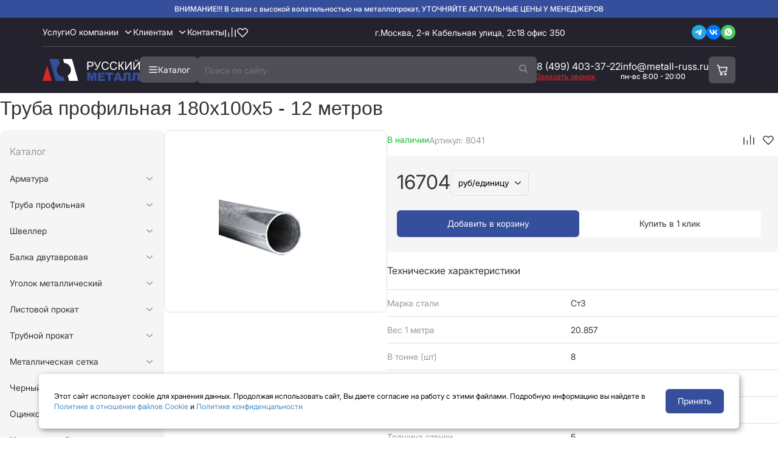

--- FILE ---
content_type: text/html; charset=UTF-8
request_url: https://metall-russ.ru/catalog/truba_profilnaya/pryamougolnaya/180x100x5/
body_size: 43538
content:


<!DOCTYPE html>
<html xml:lang="ru" lang="ru">

<head>
	<script type="application/ld+json">
		{
			"@context": "https://schema.org",
			"@type": "Organization",
			"name": "Интернет магазин металлопроката Русский Металл",
			"logo": "https://metall-russ.ru/bitrix/templates/m1/stylejs/img/logo.png",
			"image": [
				"https://metall-russ.ru/bitrix/templates/m1/stylejs/img/kontllogo.jpg"
			],
			"address": {
				"@type": "PostalAddress",
				"streetAddress": "2-я Кабельная улица, 2с18 офис 350",
				"addressLocality": "Москва, Россия",
				"addressCountry": "RU"
			},

			"url": "https://metall-russ.ru/",
			"telephone": "8-499-403-37-21",
			"email": "info@metall-russ.ru"
		}
	</script>


	<meta http-equiv="Content-Type" content="text/html; charset=UTF-8" />
<meta name="robots" content="index, follow" />
<meta name="description" content="Труба профильная 180x100x5 - 12 метров, на данной странице Вы сможете купить в розницу и оптом.Доставка по Москве и Московкой области, доступен самовывоз." />
<link rel="canonical" href="https://metall-russ.ru/catalog/truba_profilnaya/pryamougolnaya/180x100x5/" />
<script type="text/javascript" data-skip-moving="true">(function(w, d, n) {var cl = "bx-core";var ht = d.documentElement;var htc = ht ? ht.className : undefined;if (htc === undefined || htc.indexOf(cl) !== -1){return;}var ua = n.userAgent;if (/(iPad;)|(iPhone;)/i.test(ua)){cl += " bx-ios";}else if (/Windows/i.test(ua)){cl += ' bx-win';}else if (/Macintosh/i.test(ua)){cl += " bx-mac";}else if (/Linux/i.test(ua) && !/Android/i.test(ua)){cl += " bx-linux";}else if (/Android/i.test(ua)){cl += " bx-android";}cl += (/(ipad|iphone|android|mobile|touch)/i.test(ua) ? " bx-touch" : " bx-no-touch");cl += w.devicePixelRatio && w.devicePixelRatio >= 2? " bx-retina": " bx-no-retina";var ieVersion = -1;if (/AppleWebKit/.test(ua)){cl += " bx-chrome";}else if (/Opera/.test(ua)){cl += " bx-opera";}else if (/Firefox/.test(ua)){cl += " bx-firefox";}ht.className = htc ? htc + " " + cl : cl;})(window, document, navigator);</script>


<link href="/bitrix/js/ui/design-tokens/dist/ui.design-tokens.min.css?174480517323233" type="text/css"  rel="stylesheet" />
<link href="/bitrix/js/ui/fonts/opensans/ui.font.opensans.min.css?17448051752320" type="text/css"  rel="stylesheet" />
<link href="/bitrix/js/main/popup/dist/main.popup.bundle.min.css?174480516426598" type="text/css"  rel="stylesheet" />
<link href="/bitrix/css/main/themes/blue/style.min.css?1744805139331" type="text/css"  rel="stylesheet" />
<link href="/bitrix/cache/css/s1/m1/page_ce93d5eaf95d537c16bdcb880caa7662/page_ce93d5eaf95d537c16bdcb880caa7662_v1.css?175804223536364" type="text/css"  rel="stylesheet" />
<link href="/bitrix/cache/css/s1/m1/template_699dbbe163435f9bf1a1a115987cb89a/template_699dbbe163435f9bf1a1a115987cb89a_v1.css?1755081337610" type="text/css"  data-template-style="true" rel="stylesheet" />







            
            <!-- Yandex.Metrika counter -->
            
            <!-- /Yandex.Metrika counter -->
                    
        
	<title>Купить Труба профильная 180x100x5 - 12 метров по цене от 0 руб. в Москве | Русский Металл</title>
		<link rel="stylesheet" href="/bitrix/templates/m1/stylejs/css/bootstrap.min.css">
	<link rel="stylesheet" href="/bitrix/templates/m1/stylejs/css/style-font.css">
	<link rel="stylesheet" href="/bitrix/templates/m1/stylejs/css/style.css">
	<link rel="stylesheet" href="/local/templates/m1/stylejs/css/zeynep.css">
	<link rel="stylesheet" href="/local/templates/m1/stylejs/css/foses.css">

						<link rel="stylesheet" href="/local/templates/m1/stylejs/css/new_style.css">
	<!--    -->
    				<meta http-equiv="X-UA-Compatible" content="IE=edge" />
	<meta name="viewport" content="width=device-width, initial-scale=1.0">
	<link rel="shortcut icon" type="image/x-icon" href="/favicon.svg" />
    
</head>

<body>
	<div id="panel"></div>
			<header id="header">
			<div class="site_info_top">
				<span> ВНИМАНИЕ!!! В связи с высокой волатильностью на металлопрокат, УТОЧНЯЙТЕ АКТУАЛЬНЫЕ ЦЕНЫ У МЕНЕДЖЕРОВ</span>
			</div>
			<div class="container_block">
				<div class="header_top_wrapper">
					<div class="header_menu_wrapper">
						<nav>
							<ul>
								<li><a href="/uslugi/">Услуги</a></li>
								<li class="has-submenu">
									<a href="/o-kompanii/" class="menu-toggle">О компании</a>
									<ul class="submenu">
										<li><a href="/dostavka-i-razgruzka/">Доставка</a></li>
										<li><a href="/vacancy/">Вакансии</a></li>
										<li><a href="/requisite/">Реквизиты</a></li>
									</ul>
								</li>

								<li class="has-submenu">
									<div class="menu-toggle">Клиентам</div>
									<ul class="submenu">
										<li><a href="/stati/">Статьи</a></li>
										<li><a href="/faq/">Вопрос-ответ</a></li>
										<li><a href="/gost/">ГОСТ</a></li>
										<li><a href="/aktsii/">Акции</a></li>
										<li><a href="/calc/">Калькулятор металла</a></li>
									</ul>
								</li>
								<li><a href="/kontakty/">Контакты</a></li>
								<li>
									<a href="/catalog/compare/">
										<svg width="20" height="20" viewBox="0 0 20 20" fill="none" xmlns="http://www.w3.org/2000/svg">
											<path d="M2 17.25V6.58333M7.33333 17.25V11.0278M12.6667 17.25V2.75M18 17.25V6.58333" stroke="white" stroke-width="1.4" stroke-linecap="round" stroke-linejoin="round" />
										</svg>
									</a>
								</li>
								<li>
									<a href="/catalog/favorites/">
										<svg width="20" height="20" viewBox="0 0 20 20" fill="none" xmlns="http://www.w3.org/2000/svg">
											<path fill-rule="evenodd" clip-rule="evenodd" d="M3.17115 5.17208C3.92126 4.4222 4.93849 4.00093 5.99914 4.00093C7.0598 4.00093 8.07703 4.4222 8.82714 5.17208L9.99914 6.34308L11.1711 5.17208C11.5401 4.79004 11.9815 4.48531 12.4695 4.27567C12.9575 4.06604 13.4824 3.95569 14.0135 3.95108C14.5447 3.94646 15.0714 4.04767 15.563 4.24879C16.0545 4.44992 16.5012 4.74693 16.8767 5.1225C17.2523 5.49807 17.5493 5.94468 17.7504 6.43626C17.9516 6.92785 18.0528 7.45457 18.0481 7.98569C18.0435 8.5168 17.9332 9.04168 17.7235 9.5297C17.5139 10.0177 17.2092 10.4591 16.8271 10.8281L9.99914 17.6571L3.17115 10.8281C2.42126 10.078 2 9.06074 2 8.00008C2 6.93942 2.42126 5.92219 3.17115 5.17208V5.17208Z" stroke="white" stroke-width="1.4" stroke-linejoin="round" />
										</svg>
									</a>
								</li>
							</ul>
						</nav>
					</div>
					<div class="header_address">
						г.Москва, 2-я Кабельная улица, 2с18 офис 350
					</div>
					<div class="header_soc_links">
						<a href="https://t.me/metallruss?roistat_visit=3917245">
							<svg width="24" height="24" viewBox="0 0 24 24" fill="none" xmlns="http://www.w3.org/2000/svg">
								<rect width="24" height="24" rx="12" fill="#27A6E5" />
								<path d="M16.8 7.56129L14.9968 16.9753C14.9968 16.9753 14.7445 17.628 14.0514 17.315L9.89077 14.0115L9.87148 14.0018C10.4335 13.4792 14.7915 9.42155 14.9819 9.23762C15.2768 8.95277 15.0937 8.78319 14.7514 8.99837L8.3141 13.2317L5.83061 12.3664C5.83061 12.3664 5.43978 12.2224 5.40218 11.9094C5.36409 11.5959 5.84347 11.4263 5.84347 11.4263L15.9679 7.31332C15.9679 7.31332 16.8 6.93471 16.8 7.56129Z" fill="#FEFEFE" />
							</svg>
						</a>
						<a href="#">
							<svg width="24" height="24" viewBox="0 0 24 24" fill="none" xmlns="http://www.w3.org/2000/svg">
								<rect width="24" height="24" rx="12" fill="#0077FF" />
								<path d="M12.5895 16.2C8.0796 16.2 5.50721 13.0469 5.40002 7.80005H7.65911C7.73332 11.6511 9.39878 13.2823 10.718 13.6187V7.80005H12.8451V11.1214C14.1478 10.9784 15.5165 9.46491 15.9782 7.80005H18.1053C17.9314 8.6635 17.5845 9.48104 17.0866 10.2015C16.5886 10.9221 15.9503 11.53 15.2114 11.9874C16.0361 12.4054 16.7646 12.9969 17.3487 13.7231C17.9328 14.4492 18.3593 15.2935 18.6 16.2H16.2585C16.0424 15.4126 15.6033 14.7077 14.9961 14.1737C14.3889 13.6398 13.6406 13.3004 12.8451 13.1982V16.2H12.5895Z" fill="white" />
							</svg>
						</a>
						<a href="#">
							<svg width="24" height="24" viewBox="0 0 24 24" fill="none" xmlns="http://www.w3.org/2000/svg">
								<rect width="24" height="24" rx="12" fill="#48C95F" />
								<path d="M16.7561 7.2374C15.5707 6.05615 13.9902 5.3999 12.3219 5.3999C8.85366 5.3999 6.0439 8.1999 6.0439 11.6562C6.0439 12.7499 6.35122 13.8437 6.87805 14.7624L6 17.9999L9.33659 17.1249C10.2585 17.6062 11.2683 17.8687 12.3219 17.8687C15.7902 17.8687 18.6 15.0687 18.6 11.6124C18.5561 9.99365 17.9415 8.41865 16.7561 7.2374ZM15.3512 13.8874C15.2195 14.2374 14.6049 14.5874 14.2976 14.6312C14.0341 14.6749 13.6829 14.6749 13.3317 14.5874C13.1122 14.4999 12.8049 14.4124 12.4537 14.2374C10.8732 13.5812 9.86342 12.0062 9.77561 11.8749C9.68781 11.7874 9.11707 11.0437 9.11707 10.2562C9.11707 9.46865 9.51219 9.11865 9.6439 8.94365C9.77561 8.76865 9.95122 8.76865 10.0829 8.76865C10.1707 8.76865 10.3024 8.76865 10.3902 8.76865C10.478 8.76865 10.6098 8.7249 10.7415 9.03115C10.8732 9.3374 11.1805 10.1249 11.2244 10.1687C11.2683 10.2562 11.2683 10.3437 11.2244 10.4312C11.1805 10.5187 11.1366 10.6062 11.0488 10.6937C10.961 10.7812 10.8732 10.9124 10.8293 10.9562C10.7415 11.0437 10.6537 11.1312 10.7415 11.2624C10.8293 11.4374 11.1366 11.9187 11.6195 12.3562C12.2341 12.8812 12.7171 13.0562 12.8927 13.1437C13.0683 13.2312 13.1561 13.1874 13.2439 13.0999C13.3317 13.0124 13.639 12.6624 13.7268 12.4874C13.8146 12.3124 13.9463 12.3562 14.078 12.3999C14.2098 12.4437 15 12.8374 15.1317 12.9249C15.3073 13.0124 15.3951 13.0562 15.439 13.0999C15.4829 13.2312 15.4829 13.5374 15.3512 13.8874Z" fill="white" />
							</svg>
						</a>
					</div>
				</div>
			</div>
			<div class="header_bottom_placeholder">
				<div class="header_fixed_wrapper">
					<div class="container_block">
						<div class="header_bottom_wrapper">
															<a class="logo" href="/">
									<svg width="160" height="36" viewBox="0 0 160 36" fill="none" xmlns="http://www.w3.org/2000/svg">
										<path d="M149.4 4.545H151.005V15.1303L158.116 4.545H159.894V17.9111H158.29V7.35316L151.169 17.9111H149.4V4.545ZM156.047 1.36304H157.168C157.077 2.12282 156.797 2.70633 156.329 3.11358C155.867 3.52082 155.25 3.72444 154.479 3.72444C153.701 3.72444 153.077 3.52386 152.609 3.12269C152.148 2.71545 151.871 2.1289 151.78 1.36304H152.901C152.986 1.77636 153.153 2.08635 153.403 2.29301C153.658 2.49359 153.998 2.59388 154.424 2.59388C154.916 2.59388 155.287 2.49663 155.536 2.30213C155.791 2.10155 155.962 1.78852 156.047 1.36304Z" fill="white" />
										<path d="M135.886 4.54517H137.491V15.1305L144.602 4.54517H146.38V17.9113H144.776V7.35332L137.655 17.9113H135.886V4.54517Z" fill="white" />
										<path d="M124.906 4.54501H126.675V10.3984C127.484 10.3984 128.052 10.2434 128.38 9.93338C128.708 9.61731 129.128 8.86361 129.638 7.67227C130.009 6.797 130.313 6.18006 130.55 5.82144C130.793 5.45674 131.137 5.15283 131.58 4.9097C132.024 4.66049 132.513 4.53589 133.048 4.53589C133.729 4.53589 134.088 4.54197 134.124 4.55412V6.08584C134.063 6.08584 133.945 6.08281 133.769 6.07673C133.574 6.07065 133.456 6.06761 133.413 6.06761C132.848 6.06761 132.428 6.20437 132.155 6.47789C131.875 6.75141 131.556 7.33493 131.197 8.22843C130.748 9.35899 130.368 10.0732 130.058 10.371C129.748 10.6628 129.377 10.8968 128.945 11.0731C129.809 11.3101 130.66 12.1064 131.498 13.4618L134.252 17.9111H132.055L129.821 14.2824C129.207 13.2795 128.693 12.5926 128.28 12.2218C127.867 11.845 127.332 11.6566 126.675 11.6566V17.9111H124.906V4.54501Z" fill="white" />
										<path d="M120.829 13.2251L122.598 13.6718C122.227 15.1245 121.558 16.2338 120.592 16.9997C119.631 17.7594 118.455 18.1393 117.063 18.1393C115.623 18.1393 114.45 17.8476 113.544 17.2641C112.644 16.6745 111.958 15.8235 111.484 14.7112C111.016 13.5989 110.781 12.4045 110.781 11.1281C110.781 9.73615 111.046 8.52354 111.575 7.49023C112.11 6.45085 112.866 5.66372 113.845 5.12883C114.83 4.58787 115.912 4.31738 117.091 4.31738C118.428 4.31738 119.552 4.65777 120.464 5.33853C121.376 6.01929 122.011 6.97662 122.37 8.21051L120.628 8.62079C120.318 7.64827 119.868 6.94015 119.279 6.49644C118.689 6.05273 117.948 5.83087 117.054 5.83087C116.027 5.83087 115.167 6.07704 114.474 6.56938C113.787 7.06172 113.304 7.72425 113.024 8.55697C112.745 9.38361 112.605 10.2376 112.605 11.119C112.605 12.2556 112.769 13.2494 113.097 14.1003C113.432 14.9452 113.948 15.5774 114.647 15.9968C115.346 16.4162 116.103 16.6259 116.917 16.6259C117.908 16.6259 118.747 16.3402 119.434 15.7688C120.121 15.1975 120.586 14.3495 120.829 13.2251Z" fill="white" />
										<path d="M107.242 13.2251L109.01 13.6718C108.64 15.1245 107.971 16.2338 107.005 16.9997C106.044 17.7594 104.868 18.1393 103.476 18.1393C102.036 18.1393 100.863 17.8476 99.9569 17.2641C99.0573 16.6745 98.3705 15.8235 97.8964 14.7112C97.4283 13.5989 97.1943 12.4045 97.1943 11.1281C97.1943 9.73615 97.4587 8.52354 97.9875 7.49023C98.5224 6.45085 99.2792 5.66372 100.258 5.12883C101.242 4.58787 102.324 4.31738 103.504 4.31738C104.841 4.31738 105.965 4.65777 106.877 5.33853C107.789 6.01929 108.424 6.97662 108.783 8.21051L107.041 8.62079C106.731 7.64827 106.281 6.94015 105.692 6.49644C105.102 6.05273 104.361 5.83087 103.467 5.83087C102.44 5.83087 101.58 6.07704 100.887 6.56938C100.2 7.06172 99.7168 7.72425 99.4372 8.55697C99.1576 9.38361 99.0178 10.2376 99.0178 11.119C99.0178 12.2556 99.1819 13.2494 99.5102 14.1003C99.8445 14.9452 100.361 15.5774 101.06 15.9968C101.759 16.4162 102.516 16.6259 103.33 16.6259C104.321 16.6259 105.16 16.3402 105.847 15.7688C106.534 15.1975 106.999 14.3495 107.242 13.2251Z" fill="white" />
										<path d="M84.3916 4.54517H86.1786L90.5367 12.7326L94.3478 4.54517H96.1074L91.0929 14.939C90.4668 16.2397 89.9532 17.0907 89.552 17.4919C89.1509 17.893 88.5765 18.0936 87.8289 18.0936C87.373 18.0936 86.8138 17.9872 86.1513 17.7745V16.261C86.6254 16.5345 87.1268 16.6713 87.6556 16.6713C88.0872 16.6713 88.458 16.5345 88.7679 16.261C89.084 15.9814 89.4305 15.3493 89.8073 14.3646L84.3916 4.54517Z" fill="white" />
										<path d="M73.6125 17.9113V4.54517H78.6545C79.5419 4.54517 80.2196 4.58771 80.6876 4.67281C81.3441 4.78222 81.8942 4.99192 82.3379 5.30191C82.7816 5.60582 83.1372 6.03434 83.4046 6.58746C83.6781 7.14058 83.8149 7.74841 83.8149 8.41094C83.8149 9.54757 83.4532 10.511 82.7299 11.3011C82.0066 12.0852 80.6998 12.4773 78.8095 12.4773H75.3813V17.9113H73.6125ZM75.3813 10.9H78.8368C79.9795 10.9 80.791 10.6872 81.2712 10.2618C81.7513 9.83629 81.9914 9.23758 81.9914 8.46564C81.9914 7.90644 81.8486 7.4293 81.5629 7.03421C81.2833 6.63305 80.9125 6.36864 80.4506 6.241C80.1528 6.16198 79.6027 6.12247 78.8003 6.12247H75.3813V10.9Z" fill="white" />
										<path d="M160 35.9454H155.87V25.8616H152.642V29.9735C152.642 31.6633 152.551 32.9063 152.369 33.7026C152.192 34.4927 151.773 35.0732 151.11 35.444C150.454 35.8148 149.39 36.0001 147.919 36.0001C147.47 36.0001 146.953 35.9515 146.369 35.8543V33.1464H146.989C147.549 33.1464 147.944 33.0248 148.175 32.7817C148.406 32.5325 148.521 32.0797 148.521 31.4232V22.5793H160V35.9454Z" fill="#354F9C" />
										<path d="M144.974 35.9454H140.844V25.8616H137.617V29.9735C137.617 31.6633 137.526 32.9063 137.343 33.7026C137.167 34.4927 136.748 35.0732 136.085 35.444C135.429 35.8148 134.365 36.0001 132.894 36.0001C132.444 36.0001 131.928 35.9515 131.344 35.8543V33.1464H131.964C132.523 33.1464 132.918 33.0248 133.149 32.7817C133.38 32.5325 133.496 32.0797 133.496 31.4232V22.5793H144.974V35.9454Z" fill="#354F9C" />
										<path d="M126.384 33.739H121.679L121.032 35.9454H116.811L121.834 22.5793H126.338L131.362 35.9454H127.04L126.384 33.739ZM125.518 30.8488L124.041 26.044L122.573 30.8488H125.518Z" fill="#354F9C" />
										<path d="M103.727 22.5793H116.282V25.8798H112.07V35.9454H107.94V25.8798H103.727V22.5793Z" fill="#354F9C" />
										<path d="M91.1636 22.5793H102.232V25.4331H95.3029V27.5574H101.731V30.2835H95.3029V32.9185H102.433V35.9454H91.1636V22.5793Z" fill="#354F9C" />
										<path d="M73.4941 22.5793H78.9281L81.0251 30.7121L83.113 22.5793H88.5287V35.9454H85.1553V25.7522L82.5386 35.9454H79.4843L76.8767 25.7522V35.9454H73.4941V22.5793Z" fill="#354F9C" />
										<path d="M23.3486 17.9994C23.3486 14.0254 25.4499 10.53 28.6303 8.50326L26.1965 0H11.4224L21.7274 36H36.5015L34.5941 29.3387C28.3454 29.122 23.3486 24.1296 23.3486 18.0006V17.9994Z" fill="#354F9C" />
										<path d="M46.6851 17.9994C46.6851 21.9604 44.5969 25.4482 41.4324 27.4775L43.8371 36H58.6113L48.4514 0H33.6772L35.5583 6.66638C41.7503 6.94217 46.6851 11.9102 46.6851 17.9994Z" fill="white" />
										<path d="M7.51637 10.802L15.1277 36.0001H0L7.51637 10.802Z" fill="#D72727" />
									</svg>
								</a>
														<div class="catalog_wrapper_block">
								<div class="catalog_wrapper_btn">
									<div class="catalog_btn">
										<svg class="icon-burger" width="16" height="16" viewBox="0 0 16 16" fill="none" xmlns="http://www.w3.org/2000/svg">
											<path d="M14 12H2M14 7.5H2M14 3H2" stroke="white" stroke-width="1.6" stroke-linecap="round" />
										</svg>
										<svg class="icon-close" width="16" height="16" viewBox="0 0 16 16" fill="none" style="display:none;">
											<path d="M14 2L2 14M14 14L2 2" stroke="white" stroke-width="1.5" stroke-linecap="round" />
										</svg>
										<span>Каталог</span>
									</div>
								</div>
								<div class="header_search_input">
									<form action="/search/index.php" method="get">
										<input type="text" name="s" placeholder="Поиск по сайту" />
										<button type="submit">
											<svg width="16" height="16" viewBox="0 0 16 16" fill="none" xmlns="http://www.w3.org/2000/svg">
												<path d="M10.3293 9.64546L14 13.5M11.8 6.25152C11.8 8.87571 9.6062 11.003 6.9 11.003C4.1938 11.003 2 8.87571 2 6.25152C2 3.62733 4.1938 1.5 6.9 1.5C9.6062 1.5 11.8 3.62733 11.8 6.25152Z" stroke="#999999" stroke-width="1.5" stroke-linecap="round" />
											</svg>
										</button>
									</form>
								</div>
							</div>
							<div class="contact_data_wrapper">
								<div class="phone">
									<a class="phone_number" href="tel:+74994033722">8 (499) 403-37-22</a>
									<div class="order_call">Заказать звонок</div>
								</div>
								<div class="email">
									<a class="mail_link" href="mailto:info@metall-russ.ru">info@metall-russ.ru</a>
									<div class="description">пн-вс 8:00 - 20:00</div>
								</div>
								<div class="mobile_contact">
									<a class="phone_number" href="tel:+74994033722">8 (499) 403-37-22</a>
									<a class="mail_link" href="mailto:info@metall-russ.ru">info@metall-russ.ru</a>
								</div>
							</div>
							<div class="cart_wrapper">
								<a href="/basket/">
									<svg width="20" height="20" viewBox="0 0 20 20" fill="none" xmlns="http://www.w3.org/2000/svg">
										<path d="M2 1.7439C1.58579 1.7439 1.25 2.07968 1.25 2.4939C1.25 2.90811 1.58579 3.2439 2 3.2439V1.7439ZM3.91045 2.4939L4.63437 2.29783C4.54582 1.97091 4.24915 1.7439 3.91045 1.7439V2.4939ZM7.01492 13.9566L6.291 14.1526C6.38871 14.5134 6.7371 14.7472 7.10795 14.7008L7.01492 13.9566ZM16.5672 12.7626L16.6602 13.5068C16.9787 13.4669 17.2366 13.2288 17.3016 12.9145L16.5672 12.7626ZM18 5.83718L18.7344 5.98914C18.7801 5.76825 18.724 5.53852 18.5816 5.36361C18.4391 5.1887 18.2256 5.08718 18 5.08718V5.83718ZM4.81592 5.83718L4.092 6.03324L4.81592 5.83718ZM2 3.2439H3.91045V1.7439H2V3.2439ZM7.10795 14.7008L16.6602 13.5068L16.4741 12.0183L6.9219 13.2124L7.10795 14.7008ZM17.3016 12.9145L18.7344 5.98914L17.2656 5.68523L15.8327 12.6106L17.3016 12.9145ZM3.18653 2.68996L4.092 6.03324L5.53984 5.64112L4.63437 2.29783L3.18653 2.68996ZM4.092 6.03324L6.291 14.1526L7.73884 13.7605L5.53984 5.64112L4.092 6.03324ZM18 5.08718H4.81592V6.58718H18V5.08718ZM9.25 17.0833C9.25 17.3594 9.02614 17.5833 8.75 17.5833V19.0833C9.85457 19.0833 10.75 18.1879 10.75 17.0833H9.25ZM8.75 17.5833C8.47386 17.5833 8.25 17.3594 8.25 17.0833H6.75C6.75 18.1879 7.64543 19.0833 8.75 19.0833V17.5833ZM8.25 17.0833C8.25 16.8071 8.47386 16.5833 8.75 16.5833V15.0833C7.64543 15.0833 6.75 15.9787 6.75 17.0833H8.25ZM8.75 16.5833C9.02614 16.5833 9.25 16.8071 9.25 17.0833H10.75C10.75 15.9787 9.85457 15.0833 8.75 15.0833V16.5833ZM15.9167 17.0833C15.9167 17.3594 15.6928 17.5833 15.4167 17.5833V19.0833C16.5212 19.0833 17.4167 18.1879 17.4167 17.0833H15.9167ZM15.4167 17.5833C15.1405 17.5833 14.9167 17.3594 14.9167 17.0833H13.4167C13.4167 18.1879 14.3121 19.0833 15.4167 19.0833V17.5833ZM14.9167 17.0833C14.9167 16.8071 15.1405 16.5833 15.4167 16.5833V15.0833C14.3121 15.0833 13.4167 15.9787 13.4167 17.0833H14.9167ZM15.4167 16.5833C15.6928 16.5833 15.9167 16.8071 15.9167 17.0833H17.4167C17.4167 15.9787 16.5212 15.0833 15.4167 15.0833V16.5833Z" fill="white" />
									</svg>
								</a>
							</div>
                            							<div class="catalog_block_wrapper">
								<div class="catalog_column">
									<ul class="catalog_column_ul">
																					<li class="catalog_list_56 active">
												<a href="/catalog/armatura/">
													Арматура																											<svg width="16" height="16" viewBox="0 0 16 16" fill="none" xmlns="http://www.w3.org/2000/svg">
															<path d="M6 3.63281L10 8.00034L6 12.3664" stroke="white" stroke-width="1.5" stroke-linecap="round" stroke-linejoin="round" />
														</svg>
																									</a>
											</li>
																					<li class="catalog_list_45">
												<a href="/catalog/truba_profilnaya/">
													Труба профильная																											<svg width="16" height="16" viewBox="0 0 16 16" fill="none" xmlns="http://www.w3.org/2000/svg">
															<path d="M6 3.63281L10 8.00034L6 12.3664" stroke="white" stroke-width="1.5" stroke-linecap="round" stroke-linejoin="round" />
														</svg>
																									</a>
											</li>
																					<li class="catalog_list_48">
												<a href="/catalog/shveller/">
													Швеллер																											<svg width="16" height="16" viewBox="0 0 16 16" fill="none" xmlns="http://www.w3.org/2000/svg">
															<path d="M6 3.63281L10 8.00034L6 12.3664" stroke="white" stroke-width="1.5" stroke-linecap="round" stroke-linejoin="round" />
														</svg>
																									</a>
											</li>
																					<li class="catalog_list_46">
												<a href="/catalog/balka_dvutavrovaya/">
													Балка двутавровая																											<svg width="16" height="16" viewBox="0 0 16 16" fill="none" xmlns="http://www.w3.org/2000/svg">
															<path d="M6 3.63281L10 8.00034L6 12.3664" stroke="white" stroke-width="1.5" stroke-linecap="round" stroke-linejoin="round" />
														</svg>
																									</a>
											</li>
																					<li class="catalog_list_66">
												<a href="/catalog/ugolok_metallicheskii/">
													Уголок металлический																											<svg width="16" height="16" viewBox="0 0 16 16" fill="none" xmlns="http://www.w3.org/2000/svg">
															<path d="M6 3.63281L10 8.00034L6 12.3664" stroke="white" stroke-width="1.5" stroke-linecap="round" stroke-linejoin="round" />
														</svg>
																									</a>
											</li>
																					<li class="catalog_list_61">
												<a href="/catalog/listovoy_prokat/">
													Листовой прокат																											<svg width="16" height="16" viewBox="0 0 16 16" fill="none" xmlns="http://www.w3.org/2000/svg">
															<path d="M6 3.63281L10 8.00034L6 12.3664" stroke="white" stroke-width="1.5" stroke-linecap="round" stroke-linejoin="round" />
														</svg>
																									</a>
											</li>
																					<li class="catalog_list_59">
												<a href="/catalog/trubnoy_prokat/">
													Трубной прокат																											<svg width="16" height="16" viewBox="0 0 16 16" fill="none" xmlns="http://www.w3.org/2000/svg">
															<path d="M6 3.63281L10 8.00034L6 12.3664" stroke="white" stroke-width="1.5" stroke-linecap="round" stroke-linejoin="round" />
														</svg>
																									</a>
											</li>
																					<li class="catalog_list_60">
												<a href="/catalog/metallicheskay_setka/">
													Металлическая сетка																											<svg width="16" height="16" viewBox="0 0 16 16" fill="none" xmlns="http://www.w3.org/2000/svg">
															<path d="M6 3.63281L10 8.00034L6 12.3664" stroke="white" stroke-width="1.5" stroke-linecap="round" stroke-linejoin="round" />
														</svg>
																									</a>
											</li>
																					<li class="catalog_list_67">
												<a href="/catalog/chernyy_metalloprokat/">
													Черный прокат																											<svg width="16" height="16" viewBox="0 0 16 16" fill="none" xmlns="http://www.w3.org/2000/svg">
															<path d="M6 3.63281L10 8.00034L6 12.3664" stroke="white" stroke-width="1.5" stroke-linecap="round" stroke-linejoin="round" />
														</svg>
																									</a>
											</li>
																					<li class="catalog_list_68">
												<a href="/catalog/otsinkovannyy_metalloprokat/">
													Оцинкованный прокат																											<svg width="16" height="16" viewBox="0 0 16 16" fill="none" xmlns="http://www.w3.org/2000/svg">
															<path d="M6 3.63281L10 8.00034L6 12.3664" stroke="white" stroke-width="1.5" stroke-linecap="round" stroke-linejoin="round" />
														</svg>
																									</a>
											</li>
																					<li class="catalog_list_58">
												<a href="/catalog/nerzhaveyushchiy_metalloprokat/">
													Нержавеющий прокат																											<svg width="16" height="16" viewBox="0 0 16 16" fill="none" xmlns="http://www.w3.org/2000/svg">
															<path d="M6 3.63281L10 8.00034L6 12.3664" stroke="white" stroke-width="1.5" stroke-linecap="round" stroke-linejoin="round" />
														</svg>
																									</a>
											</li>
																					<li class="catalog_list_57">
												<a href="/catalog/tsvetnoy_metalloprokat/">
													Цветной прокат																											<svg width="16" height="16" viewBox="0 0 16 16" fill="none" xmlns="http://www.w3.org/2000/svg">
															<path d="M6 3.63281L10 8.00034L6 12.3664" stroke="white" stroke-width="1.5" stroke-linecap="round" stroke-linejoin="round" />
														</svg>
																									</a>
											</li>
																					<li class="catalog_list_235">
												<a href="/catalog/profnastil/">
													Профнастил																											<svg width="16" height="16" viewBox="0 0 16 16" fill="none" xmlns="http://www.w3.org/2000/svg">
															<path d="M6 3.63281L10 8.00034L6 12.3664" stroke="white" stroke-width="1.5" stroke-linecap="round" stroke-linejoin="round" />
														</svg>
																									</a>
											</li>
																					<li class="catalog_list_238">
												<a href="/catalog/sortovoy_prokat/">
													Сортовой прокат																											<svg width="16" height="16" viewBox="0 0 16 16" fill="none" xmlns="http://www.w3.org/2000/svg">
															<path d="M6 3.63281L10 8.00034L6 12.3664" stroke="white" stroke-width="1.5" stroke-linecap="round" stroke-linejoin="round" />
														</svg>
																									</a>
											</li>
																					<li class="catalog_list_407">
												<a href="/catalog/vintovye_svai/">
													Винтовые сваи																											<svg width="16" height="16" viewBox="0 0 16 16" fill="none" xmlns="http://www.w3.org/2000/svg">
															<path d="M6 3.63281L10 8.00034L6 12.3664" stroke="white" stroke-width="1.5" stroke-linecap="round" stroke-linejoin="round" />
														</svg>
																									</a>
											</li>
																					<li class="catalog_list_415">
												<a href="/catalog/reshetchatyy_nastil/">
													Решетчатый настил																											<svg width="16" height="16" viewBox="0 0 16 16" fill="none" xmlns="http://www.w3.org/2000/svg">
															<path d="M6 3.63281L10 8.00034L6 12.3664" stroke="white" stroke-width="1.5" stroke-linecap="round" stroke-linejoin="round" />
														</svg>
																									</a>
											</li>
																					<li class="catalog_list_419">
												<a href="/catalog/sendvich_paneli/">
													Сэндвич-панели																											<svg width="16" height="16" viewBox="0 0 16 16" fill="none" xmlns="http://www.w3.org/2000/svg">
															<path d="M6 3.63281L10 8.00034L6 12.3664" stroke="white" stroke-width="1.5" stroke-linecap="round" stroke-linejoin="round" />
														</svg>
																									</a>
											</li>
																					<li class="catalog_list_530">
												<a href="/catalog/zapornaya_armatura/">
													Запорная арматура																											<svg width="16" height="16" viewBox="0 0 16 16" fill="none" xmlns="http://www.w3.org/2000/svg">
															<path d="M6 3.63281L10 8.00034L6 12.3664" stroke="white" stroke-width="1.5" stroke-linecap="round" stroke-linejoin="round" />
														</svg>
																									</a>
											</li>
																			</ul>
								</div>
								<div class="catalog_column">
									<ul class="catalog_column_ul catalog_list_56 active"><li class="catalog_list_62"><a href="/catalog/armatura/a3/">А3<svg width="16" height="16" viewBox="0 0 16 16" fill="none" xmlns="http://www.w3.org/2000/svg">
                                <path d="M6 3.63281L10 8.00034L6 12.3664" stroke="white" stroke-width="1.5" stroke-linecap="round" stroke-linejoin="round"/>
                              </svg></a></li><li class="catalog_list_138"><a href="/catalog/armatura/6mm/">6 мм</a></li><li class="catalog_list_64"><a href="/catalog/armatura/nemernaya/">Немерная</a></li><li class="catalog_list_139"><a href="/catalog/armatura/8mm/">8 мм</a></li><li class="catalog_list_140"><a href="/catalog/armatura/10mm/">10 мм</a></li><li class="catalog_list_141"><a href="/catalog/armatura/12mm/">12 мм</a></li><li class="catalog_list_142"><a href="/catalog/armatura/14mm/">14 мм</a></li><li class="catalog_list_143"><a href="/catalog/armatura/16mm/">16 мм</a></li><li class="catalog_list_144"><a href="/catalog/armatura/18mm/">18 мм</a></li><li class="catalog_list_145"><a href="/catalog/armatura/20mm/">20 мм</a></li><li class="catalog_list_132"><a href="/catalog/armatura/katanka/">Катанка<svg width="16" height="16" viewBox="0 0 16 16" fill="none" xmlns="http://www.w3.org/2000/svg">
                                <path d="M6 3.63281L10 8.00034L6 12.3664" stroke="white" stroke-width="1.5" stroke-linecap="round" stroke-linejoin="round"/>
                              </svg></a></li><li class="catalog_list_240"><a href="/catalog/armatura/v500s/">В500С</a></li><li class="catalog_list_241"><a href="/catalog/armatura/a1_a240/">А1 А240</a></li><li class="catalog_list_242"><a href="/catalog/armatura/a400/">А400</a></li><li class="catalog_list_243"><a href="/catalog/armatura/at800/">Ат800</a></li></ul><ul class="catalog_column_ul catalog_list_45"><li class="catalog_list_49"><a href="/catalog/truba_profilnaya/kvadratnaya/">Квадратная</a></li><li class="catalog_list_146"><a href="/catalog/truba_profilnaya/15x15/">15х15</a></li><li class="catalog_list_47"><a href="/catalog/truba_profilnaya/pryamougolnaya/">Прямоугольная</a></li><li class="catalog_list_147"><a href="/catalog/truba_profilnaya/20x20/">20х20</a></li><li class="catalog_list_148"><a href="/catalog/truba_profilnaya/25x25/">25х25</a></li><li class="catalog_list_149"><a href="/catalog/truba_profilnaya/30x15/">30x15</a></li><li class="catalog_list_232"><a href="/catalog/truba_profilnaya/30x20/">30х20</a></li><li class="catalog_list_233"><a href="/catalog/truba_profilnaya/30x30/">30х30</a></li><li class="catalog_list_165"><a href="/catalog/truba_profilnaya/40x20/">40х20</a></li><li class="catalog_list_150"><a href="/catalog/truba_profilnaya/40x25/">40х25</a></li><li class="catalog_list_166"><a href="/catalog/truba_profilnaya/40x40/">40х40</a></li><li class="catalog_list_198"><a href="/catalog/truba_profilnaya/50%D1%8525/">50х25</a></li><li class="catalog_list_151"><a href="/catalog/truba_profilnaya/50x50/">50х50</a></li><li class="catalog_list_234"><a href="/catalog/truba_profilnaya/50x30/">50х30</a></li><li class="catalog_list_199"><a href="/catalog/truba_profilnaya/60x30/">60x30</a></li><li class="catalog_list_200"><a href="/catalog/truba_profilnaya/60x40/">60х40</a></li><li class="catalog_list_152"><a href="/catalog/truba_profilnaya/60x60/">60x60</a></li><li class="catalog_list_153"><a href="/catalog/truba_profilnaya/70x70/">70x70</a></li><li class="catalog_list_201"><a href="/catalog/truba_profilnaya/80x40/">80х40</a></li><li class="catalog_list_220"><a href="/catalog/truba_profilnaya/80x60/">80x60</a></li><li class="catalog_list_154"><a href="/catalog/truba_profilnaya/80x80/">80x80</a></li><li class="catalog_list_202"><a href="/catalog/truba_profilnaya/100x50/">100х50</a></li><li class="catalog_list_155"><a href="/catalog/truba_profilnaya/100x100/">100x100</a></li><li class="catalog_list_156"><a href="/catalog/truba_profilnaya/120/">120</a></li><li class="catalog_list_157"><a href="/catalog/truba_profilnaya/150x150/">150x150</a></li><li class="catalog_list_219"><a href="/catalog/truba_profilnaya/200x200/">200x200</a></li><li class="catalog_list_399"><a href="/catalog/truba_profilnaya/arochnaya_profilnaya_truba/">Арочная профильная труба</a></li><li class="catalog_list_400"><a href="/catalog/truba_profilnaya/konstruktsionnaya_profilnaya_truba/">Конструкционная профильная труба</a></li><li class="catalog_list_401"><a href="/catalog/truba_profilnaya/nizkolegirovannaya_profilnaya_truba/">Низколегированная профильная труба</a></li><li class="catalog_list_402"><a href="/catalog/truba_profilnaya/tolstostennye_profilnye_truby/">Толстостенные профильные трубы</a></li><li class="catalog_list_403"><a href="/catalog/truba_profilnaya/truby_besshovnye_profilnye/">Трубы бесшовные профильные</a></li><li class="catalog_list_404"><a href="/catalog/truba_profilnaya/truby_kvadratnye_nerzhaveyushchie/">Трубы квадратные нержавеющие</a></li><li class="catalog_list_405"><a href="/catalog/truba_profilnaya/truby_profilnye_ovalnye/">Трубы профильные овальные</a></li><li class="catalog_list_406"><a href="/catalog/truba_profilnaya/truby_profilnye_tonkostennye/">Трубы профильные тонкостенные</a></li></ul><ul class="catalog_column_ul catalog_list_48"><li class="catalog_list_158"><a href="/catalog/shveller/8/">8</a></li><li class="catalog_list_159"><a href="/catalog/shveller/10/">10</a></li><li class="catalog_list_160"><a href="/catalog/shveller/12/">12</a></li><li class="catalog_list_161"><a href="/catalog/shveller/14/">14</a></li><li class="catalog_list_162"><a href="/catalog/shveller/16/">16</a></li><li class="catalog_list_163"><a href="/catalog/shveller/18/">18</a></li><li class="catalog_list_164"><a href="/catalog/shveller/20/">20</a></li><li class="catalog_list_167"><a href="/catalog/shveller/gnutiy/">Гнутый</a></li></ul><ul class="catalog_column_ul catalog_list_46"><li class="catalog_list_182"><a href="/catalog/balka_dvutavrovaya/dvutavr_10/">Двутавр 10</a></li><li class="catalog_list_183"><a href="/catalog/balka_dvutavrovaya/dvutavr_12/">Двутавр 12</a></li><li class="catalog_list_184"><a href="/catalog/balka_dvutavrovaya/dvutavr_14/">Двутавр 14</a></li><li class="catalog_list_185"><a href="/catalog/balka_dvutavrovaya/dvutavr_16/">Двутавр 16</a></li><li class="catalog_list_186"><a href="/catalog/balka_dvutavrovaya/dvutavr_18/">Двутавр 18</a></li><li class="catalog_list_187"><a href="/catalog/balka_dvutavrovaya/dvutavr_20/">Двутавр 20</a></li><li class="catalog_list_226"><a href="/catalog/balka_dvutavrovaya/dvutavr_25/">Двутавр 25</a></li><li class="catalog_list_227"><a href="/catalog/balka_dvutavrovaya/dvutavr_30/">Двутавр 30</a></li><li class="catalog_list_228"><a href="/catalog/balka_dvutavrovaya/dvutavr_40/">Двутавр 40</a></li><li class="catalog_list_279"><a href="/catalog/balka_dvutavrovaya/alyuminievaya_dvutavrovaya_balka/">Алюминиевая</a></li><li class="catalog_list_280"><a href="/catalog/balka_dvutavrovaya/goryachekatanaya_dvutavrovaya_balka/">Горячекатаная</a></li><li class="catalog_list_281"><a href="/catalog/balka_dvutavrovaya/kolonnaya_dvutavrovaya_balka/">Колонная</a></li><li class="catalog_list_282"><a href="/catalog/balka_dvutavrovaya/monorelsovaya_dvutavrovaya_balka/">Монорельсовая</a></li><li class="catalog_list_283"><a href="/catalog/balka_dvutavrovaya/svarnaya_dvutavrovaya_balka/">Сварная</a></li><li class="catalog_list_284"><a href="/catalog/balka_dvutavrovaya/shirokopolochnaya_dvutavrovaya_balka/">Широкополочная</a></li></ul><ul class="catalog_column_ul catalog_list_66"><li class="catalog_list_175"><a href="/catalog/ugolok_metallicheskii/20x20/">20х20</a></li><li class="catalog_list_170"><a href="/catalog/ugolok_metallicheskii/25x25/">25x25</a></li><li class="catalog_list_177"><a href="/catalog/ugolok_metallicheskii/32x32/">32х32</a></li><li class="catalog_list_203"><a href="/catalog/ugolok_metallicheskii/35x35/">35x35</a></li><li class="catalog_list_169"><a href="/catalog/ugolok_metallicheskii/40x40/">40x40</a></li><li class="catalog_list_173"><a href="/catalog/ugolok_metallicheskii/45x45/">45x45</a></li><li class="catalog_list_168"><a href="/catalog/ugolok_metallicheskii/50x50/">50x50</a></li><li class="catalog_list_172"><a href="/catalog/ugolok_metallicheskii/63x63/">63x63</a></li><li class="catalog_list_218"><a href="/catalog/ugolok_metallicheskii/70x70/">70х70</a></li><li class="catalog_list_171"><a href="/catalog/ugolok_metallicheskii/75x75/">75x75</a></li><li class="catalog_list_176"><a href="/catalog/ugolok_metallicheskii/100x100/">100х100</a></li><li class="catalog_list_77"><a href="/catalog/ugolok_metallicheskii/ravnopolochnyy/">Равнополочный</a></li><li class="catalog_list_79"><a href="/catalog/ugolok_metallicheskii/neravnopolochnyy/">Неравнополочный</a></li><li class="catalog_list_394"><a href="/catalog/ugolok_metallicheskii/gnutyy_ugolok/">Гнутый</a></li><li class="catalog_list_395"><a href="/catalog/ugolok_metallicheskii/goryachekatanyy_ugolok/">Горячекатаный</a></li><li class="catalog_list_396"><a href="/catalog/ugolok_metallicheskii/ugolok_nizkolegirovannyy/">Низколегированный</a></li><li class="catalog_list_397"><a href="/catalog/ugolok_metallicheskii/ugolok_sudovoy/">Судовой</a></li></ul><ul class="catalog_column_ul catalog_list_61"><li class="catalog_list_178"><a href="/catalog/listovoy_prokat/stalnoy_list/">Стальной<svg width="16" height="16" viewBox="0 0 16 16" fill="none" xmlns="http://www.w3.org/2000/svg">
                                <path d="M6 3.63281L10 8.00034L6 12.3664" stroke="white" stroke-width="1.5" stroke-linecap="round" stroke-linejoin="round"/>
                              </svg></a></li><li class="catalog_list_86"><a href="/catalog/listovoy_prokat/list_gk/">Г/к<svg width="16" height="16" viewBox="0 0 16 16" fill="none" xmlns="http://www.w3.org/2000/svg">
                                <path d="M6 3.63281L10 8.00034L6 12.3664" stroke="white" stroke-width="1.5" stroke-linecap="round" stroke-linejoin="round"/>
                              </svg></a></li><li class="catalog_list_88"><a href="/catalog/listovoy_prokat/list_nerzhaveyushchiy/">Нержавеющий<svg width="16" height="16" viewBox="0 0 16 16" fill="none" xmlns="http://www.w3.org/2000/svg">
                                <path d="M6 3.63281L10 8.00034L6 12.3664" stroke="white" stroke-width="1.5" stroke-linecap="round" stroke-linejoin="round"/>
                              </svg></a></li><li class="catalog_list_90"><a href="/catalog/listovoy_prokat/list_riflenyy/">Рифленый<svg width="16" height="16" viewBox="0 0 16 16" fill="none" xmlns="http://www.w3.org/2000/svg">
                                <path d="M6 3.63281L10 8.00034L6 12.3664" stroke="white" stroke-width="1.5" stroke-linecap="round" stroke-linejoin="round"/>
                              </svg></a></li><li class="catalog_list_129"><a href="/catalog/listovoy_prokat/list_otsinkovannyy/">Оцинкованный<svg width="16" height="16" viewBox="0 0 16 16" fill="none" xmlns="http://www.w3.org/2000/svg">
                                <path d="M6 3.63281L10 8.00034L6 12.3664" stroke="white" stroke-width="1.5" stroke-linecap="round" stroke-linejoin="round"/>
                              </svg></a></li><li class="catalog_list_181"><a href="/catalog/listovoy_prokat/list_xk/">Х/к<svg width="16" height="16" viewBox="0 0 16 16" fill="none" xmlns="http://www.w3.org/2000/svg">
                                <path d="M6 3.63281L10 8.00034L6 12.3664" stroke="white" stroke-width="1.5" stroke-linecap="round" stroke-linejoin="round"/>
                              </svg></a></li><li class="catalog_list_390"><a href="/catalog/listovoy_prokat/rulonnyy_prokat/">Рулонный прокат<svg width="16" height="16" viewBox="0 0 16 16" fill="none" xmlns="http://www.w3.org/2000/svg">
                                <path d="M6 3.63281L10 8.00034L6 12.3664" stroke="white" stroke-width="1.5" stroke-linecap="round" stroke-linejoin="round"/>
                              </svg></a></li><li class="catalog_list_451"><a href="/catalog/listovoy_prokat/bronelist/">Бронелист</a></li><li class="catalog_list_452"><a href="/catalog/listovoy_prokat/iznosostoykiy_stalnoy_list/">Износостойкий стальной лист<svg width="16" height="16" viewBox="0 0 16 16" fill="none" xmlns="http://www.w3.org/2000/svg">
                                <path d="M6 3.63281L10 8.00034L6 12.3664" stroke="white" stroke-width="1.5" stroke-linecap="round" stroke-linejoin="round"/>
                              </svg></a></li><li class="catalog_list_455"><a href="/catalog/listovoy_prokat/kriogennyy_list/">Криогенный лист</a></li><li class="catalog_list_456"><a href="/catalog/listovoy_prokat/list_bystrorezhushchiy/">Быстрорежущий</a></li><li class="catalog_list_457"><a href="/catalog/listovoy_prokat/list_stalnoy_povyshennoy_prochnosti/">Стальной повышенной прочности</a></li><li class="catalog_list_458"><a href="/catalog/listovoy_prokat/list_metallicheskiy/">Металлический<svg width="16" height="16" viewBox="0 0 16 16" fill="none" xmlns="http://www.w3.org/2000/svg">
                                <path d="M6 3.63281L10 8.00034L6 12.3664" stroke="white" stroke-width="1.5" stroke-linecap="round" stroke-linejoin="round"/>
                              </svg></a></li><li class="catalog_list_464"><a href="/catalog/listovoy_prokat/bimetallicheskiy_list/">Биметаллический лист</a></li><li class="catalog_list_466"><a href="/catalog/listovoy_prokat/listy_pvl/">ПВЛ</a></li><li class="catalog_list_467"><a href="/catalog/listovoy_prokat/plita_metallicheskaya/">Плита металлическая<svg width="16" height="16" viewBox="0 0 16 16" fill="none" xmlns="http://www.w3.org/2000/svg">
                                <path d="M6 3.63281L10 8.00034L6 12.3664" stroke="white" stroke-width="1.5" stroke-linecap="round" stroke-linejoin="round"/>
                              </svg></a></li><li class="catalog_list_472"><a href="/catalog/listovoy_prokat/perforirovannyy_list/">Перфорированный лист</a></li><li class="catalog_list_473"><a href="/catalog/listovoy_prokat/metallicheskaya_plastina/">Металлическая пластина<svg width="16" height="16" viewBox="0 0 16 16" fill="none" xmlns="http://www.w3.org/2000/svg">
                                <path d="M6 3.63281L10 8.00034L6 12.3664" stroke="white" stroke-width="1.5" stroke-linecap="round" stroke-linejoin="round"/>
                              </svg></a></li><li class="catalog_list_553"><a href="/catalog/listovoy_prokat/rulon_okrashennyy/">Рулон окрашенный</a></li></ul><ul class="catalog_column_ul catalog_list_59"><li class="catalog_list_81"><a href="/catalog/trubnoy_prokat/truba_elektrosvarnaya/">Электросварная<svg width="16" height="16" viewBox="0 0 16 16" fill="none" xmlns="http://www.w3.org/2000/svg">
                                <path d="M6 3.63281L10 8.00034L6 12.3664" stroke="white" stroke-width="1.5" stroke-linecap="round" stroke-linejoin="round"/>
                              </svg></a></li><li class="catalog_list_84"><a href="/catalog/trubnoy_prokat/truba_vodogazoprovodnaya/">Водогазопроводная<svg width="16" height="16" viewBox="0 0 16 16" fill="none" xmlns="http://www.w3.org/2000/svg">
                                <path d="M6 3.63281L10 8.00034L6 12.3664" stroke="white" stroke-width="1.5" stroke-linecap="round" stroke-linejoin="round"/>
                              </svg></a></li><li class="catalog_list_83"><a href="/catalog/trubnoy_prokat/truba_by/">Б/y</a></li><li class="catalog_list_80"><a href="/catalog/trubnoy_prokat/truba_goryachedeformirovannaya/">Г/д</a></li><li class="catalog_list_85"><a href="/catalog/trubnoy_prokat/truba_kholodnodeformirovannaya/">Х/д</a></li><li class="catalog_list_523"><a href="/catalog/trubnoy_prokat/truby_v_izolyatsii/">Трубы в изоляции</a></li><li class="catalog_list_524"><a href="/catalog/trubnoy_prokat/chugunnye_truby/">Чугунные трубы<svg width="16" height="16" viewBox="0 0 16 16" fill="none" xmlns="http://www.w3.org/2000/svg">
                                <path d="M6 3.63281L10 8.00034L6 12.3664" stroke="white" stroke-width="1.5" stroke-linecap="round" stroke-linejoin="round"/>
                              </svg></a></li><li class="catalog_list_529"><a href="/catalog/trubnoy_prokat/truba_bimetallicheskaya/">Биметаллическая</a></li><li class="catalog_list_551"><a href="/catalog/trubnoy_prokat/besshovnye_truby/">Бесшовные трубы</a></li><li class="catalog_list_552"><a href="/catalog/trubnoy_prokat/truby_kotelnye/">Трубы котельные</a></li></ul><ul class="catalog_column_ul catalog_list_60"><li class="catalog_list_92"><a href="/catalog/metallicheskay_setka/setka_svarnaya/">Сварная<svg width="16" height="16" viewBox="0 0 16 16" fill="none" xmlns="http://www.w3.org/2000/svg">
                                <path d="M6 3.63281L10 8.00034L6 12.3664" stroke="white" stroke-width="1.5" stroke-linecap="round" stroke-linejoin="round"/>
                              </svg></a></li><li class="catalog_list_91"><a href="/catalog/metallicheskay_setka/tkanaya_setka/">Тканая</a></li><li class="catalog_list_96"><a href="/catalog/metallicheskay_setka/lenta_kholodnokatanaya/">Лента холоднокатаная</a></li></ul><ul class="catalog_column_ul catalog_list_67"><li class="catalog_list_123"><a href="/catalog/chernyy_metalloprokat/polosa_stalnaya/">Полоса стальная<svg width="16" height="16" viewBox="0 0 16 16" fill="none" xmlns="http://www.w3.org/2000/svg">
                                <path d="M6 3.63281L10 8.00034L6 12.3664" stroke="white" stroke-width="1.5" stroke-linecap="round" stroke-linejoin="round"/>
                              </svg></a></li><li class="catalog_list_122"><a href="/catalog/chernyy_metalloprokat/kvadrat_stalnoy/">Квадрат стальной<svg width="16" height="16" viewBox="0 0 16 16" fill="none" xmlns="http://www.w3.org/2000/svg">
                                <path d="M6 3.63281L10 8.00034L6 12.3664" stroke="white" stroke-width="1.5" stroke-linecap="round" stroke-linejoin="round"/>
                              </svg></a></li><li class="catalog_list_125"><a href="/catalog/chernyy_metalloprokat/stalnoi_krug/">Круг стальной</a></li><li class="catalog_list_124"><a href="/catalog/chernyy_metalloprokat/shestigrannik_stalnoy/">Шестигранник стальной</a></li></ul><ul class="catalog_column_ul catalog_list_68"><li class="catalog_list_121"><a href="/catalog/otsinkovannyy_metalloprokat/profnastil_otsinkovannyy/">Профнастил<svg width="16" height="16" viewBox="0 0 16 16" fill="none" xmlns="http://www.w3.org/2000/svg">
                                <path d="M6 3.63281L10 8.00034L6 12.3664" stroke="white" stroke-width="1.5" stroke-linecap="round" stroke-linejoin="round"/>
                              </svg></a></li><li class="catalog_list_131"><a href="/catalog/otsinkovannyy_metalloprokat/rulon_stali_otsinkovannyy/">Рулон стали</a></li><li class="catalog_list_426"><a href="/catalog/otsinkovannyy_metalloprokat/armatura_otsinkovannaya/">Арматура оцинкованная</a></li><li class="catalog_list_427"><a href="/catalog/otsinkovannyy_metalloprokat/krug_otsinkovannyy/">Круг</a></li><li class="catalog_list_428"><a href="/catalog/otsinkovannyy_metalloprokat/listy_otsinkovannye/">Листы оцинкованные</a></li><li class="catalog_list_429"><a href="/catalog/otsinkovannyy_metalloprokat/otsinkovannaya_polosa/">Оцинкованная полоса</a></li><li class="catalog_list_430"><a href="/catalog/otsinkovannyy_metalloprokat/setka_otsinkovannaya/">Сетка оцинкованная<svg width="16" height="16" viewBox="0 0 16 16" fill="none" xmlns="http://www.w3.org/2000/svg">
                                <path d="M6 3.63281L10 8.00034L6 12.3664" stroke="white" stroke-width="1.5" stroke-linecap="round" stroke-linejoin="round"/>
                              </svg></a></li><li class="catalog_list_434"><a href="/catalog/otsinkovannyy_metalloprokat/otsinkovannye_troyniki/">Оцинкованные тройники</a></li><li class="catalog_list_435"><a href="/catalog/otsinkovannyy_metalloprokat/truby_otsinkovannye/">Трубы оцинкованные<svg width="16" height="16" viewBox="0 0 16 16" fill="none" xmlns="http://www.w3.org/2000/svg">
                                <path d="M6 3.63281L10 8.00034L6 12.3664" stroke="white" stroke-width="1.5" stroke-linecap="round" stroke-linejoin="round"/>
                              </svg></a></li><li class="catalog_list_441"><a href="/catalog/otsinkovannyy_metalloprokat/ugolok_otsinkovannyy/">Уголок</a></li><li class="catalog_list_442"><a href="/catalog/otsinkovannyy_metalloprokat/otsinkovannaya_rezba/">Оцинкованная резьба</a></li><li class="catalog_list_443"><a href="/catalog/otsinkovannyy_metalloprokat/lenta_otsinkovannaya/">Лента оцинкованная</a></li><li class="catalog_list_444"><a href="/catalog/otsinkovannyy_metalloprokat/otsinkovannaya_provoloka/">Оцинкованная проволока</a></li><li class="catalog_list_445"><a href="/catalog/otsinkovannyy_metalloprokat/otsinkovannye_vintovye_svai/">Оцинкованные винтовые сваи</a></li><li class="catalog_list_446"><a href="/catalog/otsinkovannyy_metalloprokat/otsinkovannye_flantsy/">Оцинкованные фланцы</a></li><li class="catalog_list_447"><a href="/catalog/otsinkovannyy_metalloprokat/otsinkovannye_otvody/">Оцинкованные отводы</a></li><li class="catalog_list_448"><a href="/catalog/otsinkovannyy_metalloprokat/otsinkovannye_sgony/">Оцинкованные сгоны</a></li><li class="catalog_list_449"><a href="/catalog/otsinkovannyy_metalloprokat/otsinkovannyy_shveller/">Оцинкованный швеллер</a></li><li class="catalog_list_450"><a href="/catalog/otsinkovannyy_metalloprokat/otsinkovannyy_shveller_gnutyy/">Оцинкованный швеллер гнутый</a></li></ul><ul class="catalog_column_ul catalog_list_58"><li class="catalog_list_120"><a href="/catalog/nerzhaveyushchiy_metalloprokat/krug_nerzhaveyushchiy/">Круг нержавеющий<svg width="16" height="16" viewBox="0 0 16 16" fill="none" xmlns="http://www.w3.org/2000/svg">
                                <path d="M6 3.63281L10 8.00034L6 12.3664" stroke="white" stroke-width="1.5" stroke-linecap="round" stroke-linejoin="round"/>
                              </svg></a></li><li class="catalog_list_506"><a href="/catalog/nerzhaveyushchiy_metalloprokat/kapillyarnye_trubki_nerzhaveyushchie/">Капиллярные трубки нержавеющие</a></li><li class="catalog_list_507"><a href="/catalog/nerzhaveyushchiy_metalloprokat/kvadrat_nerzhaveyushchiy/">Квадрат нержавеющий</a></li><li class="catalog_list_509"><a href="/catalog/nerzhaveyushchiy_metalloprokat/dvutavrovaya_balka_nerzhaveyushchaya/">Двутавровая балка нержавеющая</a></li><li class="catalog_list_510"><a href="/catalog/nerzhaveyushchiy_metalloprokat/ugolok_nerzhaveyushchiy/">Уголок нержавеющий</a></li><li class="catalog_list_511"><a href="/catalog/nerzhaveyushchiy_metalloprokat/nerzhaveyushchiy_shponochnyy_prokat/">Нержавеющий шпоночный прокат</a></li><li class="catalog_list_512"><a href="/catalog/nerzhaveyushchiy_metalloprokat/pokovka_nerzhaveyushchaya/">Поковка нержавеющая</a></li><li class="catalog_list_513"><a href="/catalog/nerzhaveyushchiy_metalloprokat/polosa_nerzhaveyushchaya/">Полоса нержавеющая</a></li><li class="catalog_list_514"><a href="/catalog/nerzhaveyushchiy_metalloprokat/provoloka_nerzhaveyushchaya/">Проволока нержавеющая</a></li><li class="catalog_list_515"><a href="/catalog/nerzhaveyushchiy_metalloprokat/rulon_nerzhaveyushchiy/">Рулон нержавеющий</a></li><li class="catalog_list_516"><a href="/catalog/nerzhaveyushchiy_metalloprokat/setka_nerzhaveyushchaya/">Сетка нержавеющая<svg width="16" height="16" viewBox="0 0 16 16" fill="none" xmlns="http://www.w3.org/2000/svg">
                                <path d="M6 3.63281L10 8.00034L6 12.3664" stroke="white" stroke-width="1.5" stroke-linecap="round" stroke-linejoin="round"/>
                              </svg></a></li><li class="catalog_list_520"><a href="/catalog/nerzhaveyushchiy_metalloprokat/tavr_nerzhaveyushchiy/">Тавр нержавеющий</a></li><li class="catalog_list_521"><a href="/catalog/nerzhaveyushchiy_metalloprokat/shveller_nerzhaveyushchiy/">Швеллер нержавеющий</a></li><li class="catalog_list_522"><a href="/catalog/nerzhaveyushchiy_metalloprokat/shestigrannik_nerzhaveyushchiy/">Шестигранник нержавеющий</a></li><li class="catalog_list_554"><a href="/catalog/nerzhaveyushchiy_metalloprokat/lenta_nerzhaveyushchaya/">Лента нержавеющая</a></li><li class="catalog_list_555"><a href="/catalog/nerzhaveyushchiy_metalloprokat/nerzhaveyushchiy_shtrips/">Нержавеющий штрипс</a></li></ul><ul class="catalog_column_ul catalog_list_57"><li class="catalog_list_99"><a href="/catalog/tsvetnoy_metalloprokat/latunnyy_metalloprokat/">Латунный<svg width="16" height="16" viewBox="0 0 16 16" fill="none" xmlns="http://www.w3.org/2000/svg">
                                <path d="M6 3.63281L10 8.00034L6 12.3664" stroke="white" stroke-width="1.5" stroke-linecap="round" stroke-linejoin="round"/>
                              </svg></a></li><li class="catalog_list_100"><a href="/catalog/tsvetnoy_metalloprokat/alyuminievyy_prokat/">Алюминиевый<svg width="16" height="16" viewBox="0 0 16 16" fill="none" xmlns="http://www.w3.org/2000/svg">
                                <path d="M6 3.63281L10 8.00034L6 12.3664" stroke="white" stroke-width="1.5" stroke-linecap="round" stroke-linejoin="round"/>
                              </svg></a></li><li class="catalog_list_101"><a href="/catalog/tsvetnoy_metalloprokat/dyuralevyy_prokat/">Дюралевый<svg width="16" height="16" viewBox="0 0 16 16" fill="none" xmlns="http://www.w3.org/2000/svg">
                                <path d="M6 3.63281L10 8.00034L6 12.3664" stroke="white" stroke-width="1.5" stroke-linecap="round" stroke-linejoin="round"/>
                              </svg></a></li><li class="catalog_list_102"><a href="/catalog/tsvetnoy_metalloprokat/mednyy_metalloprokat/">Медный<svg width="16" height="16" viewBox="0 0 16 16" fill="none" xmlns="http://www.w3.org/2000/svg">
                                <path d="M6 3.63281L10 8.00034L6 12.3664" stroke="white" stroke-width="1.5" stroke-linecap="round" stroke-linejoin="round"/>
                              </svg></a></li><li class="catalog_list_103"><a href="/catalog/tsvetnoy_metalloprokat/bronzovyy_metalloprokat/">Бронзовый<svg width="16" height="16" viewBox="0 0 16 16" fill="none" xmlns="http://www.w3.org/2000/svg">
                                <path d="M6 3.63281L10 8.00034L6 12.3664" stroke="white" stroke-width="1.5" stroke-linecap="round" stroke-linejoin="round"/>
                              </svg></a></li><li class="catalog_list_135"><a href="/catalog/tsvetnoy_metalloprokat/svintsovyy_metalloprokat/">Свинцовый<svg width="16" height="16" viewBox="0 0 16 16" fill="none" xmlns="http://www.w3.org/2000/svg">
                                <path d="M6 3.63281L10 8.00034L6 12.3664" stroke="white" stroke-width="1.5" stroke-linecap="round" stroke-linejoin="round"/>
                              </svg></a></li></ul><ul class="catalog_column_ul catalog_list_235"><li class="catalog_list_236"><a href="/catalog/profnastil/dvukhstoronniy_profnastil/">Двухсторонний</a></li><li class="catalog_list_237"><a href="/catalog/profnastil/nerzhaveyushchiy_profnastil/">Нержавеющий</a></li><li class="catalog_list_247"><a href="/catalog/profnastil/okrashennyy_profnastil/">Окрашенный</a></li><li class="catalog_list_248"><a href="/catalog/profnastil/ploskiy_profnastil/">Плоский</a></li><li class="catalog_list_249"><a href="/catalog/profnastil/profnastil_polimernyy/">Полимерный</a></li><li class="catalog_list_250"><a href="/catalog/profnastil/profnastil_dlya_zabora/">Для забора</a></li><li class="catalog_list_251"><a href="/catalog/profnastil/profnastil_nesushchiy/">Несущий</a></li><li class="catalog_list_252"><a href="/catalog/profnastil/profnastil_otsinkovannyy/">Оцинкованный</a></li></ul><ul class="catalog_column_ul catalog_list_238"><li class="catalog_list_270"><a href="/catalog/sortovoy_prokat/armaturnye_karkasy/">Арматурные каркасы<svg width="16" height="16" viewBox="0 0 16 16" fill="none" xmlns="http://www.w3.org/2000/svg">
                                <path d="M6 3.63281L10 8.00034L6 12.3664" stroke="white" stroke-width="1.5" stroke-linecap="round" stroke-linejoin="round"/>
                              </svg></a></li><li class="catalog_list_285"><a href="/catalog/sortovoy_prokat/lenta_stalnaya/">Лента стальная<svg width="16" height="16" viewBox="0 0 16 16" fill="none" xmlns="http://www.w3.org/2000/svg">
                                <path d="M6 3.63281L10 8.00034L6 12.3664" stroke="white" stroke-width="1.5" stroke-linecap="round" stroke-linejoin="round"/>
                              </svg></a></li><li class="catalog_list_356"><a href="/catalog/sortovoy_prokat/pokovka/">Поковка<svg width="16" height="16" viewBox="0 0 16 16" fill="none" xmlns="http://www.w3.org/2000/svg">
                                <path d="M6 3.63281L10 8.00034L6 12.3664" stroke="white" stroke-width="1.5" stroke-linecap="round" stroke-linejoin="round"/>
                              </svg></a></li><li class="catalog_list_366"><a href="/catalog/sortovoy_prokat/provoloka/">Проволока<svg width="16" height="16" viewBox="0 0 16 16" fill="none" xmlns="http://www.w3.org/2000/svg">
                                <path d="M6 3.63281L10 8.00034L6 12.3664" stroke="white" stroke-width="1.5" stroke-linecap="round" stroke-linejoin="round"/>
                              </svg></a></li></ul><ul class="catalog_column_ul catalog_list_407"><li class="catalog_list_408"><a href="/catalog/vintovye_svai/vintovye_svai_dlya_zabora/">Для забора</a></li><li class="catalog_list_409"><a href="/catalog/vintovye_svai/vintovye_svai_svs/">СВС</a></li><li class="catalog_list_410"><a href="/catalog/vintovye_svai/vintovye_svai_shurupy/">Шурупы</a></li><li class="catalog_list_411"><a href="/catalog/vintovye_svai/litye_vintovye_svai/">Литые винтовые</a></li><li class="catalog_list_412"><a href="/catalog/vintovye_svai/mnogovitkovye_svai/">Многовитковые</a></li><li class="catalog_list_413"><a href="/catalog/vintovye_svai/ogolovki_dlya_vintovykh_svay/">Оголовки</a></li><li class="catalog_list_414"><a href="/catalog/vintovye_svai/usilennye_vintovye_svai/">Усиленные винтовые</a></li></ul><ul class="catalog_column_ul catalog_list_415"><li class="catalog_list_416"><a href="/catalog/reshetchatyy_nastil/nastil_iz_svarnogo_i_pressovannogo_reshetchatogo_nastila/">Из сварного и прессованного решетчатого настила</a></li><li class="catalog_list_417"><a href="/catalog/reshetchatyy_nastil/nastil_pressovannyy_reshetchatyy/">Прессованный решетчатый</a></li><li class="catalog_list_418"><a href="/catalog/reshetchatyy_nastil/nastil_svarnoy_reshetchatyy/">Сварной решетчатый</a></li></ul><ul class="catalog_column_ul catalog_list_419"><li class="catalog_list_420"><a href="/catalog/sendvich_paneli/krovelnye_sendvich_paneli/">Кровельные</a></li><li class="catalog_list_421"><a href="/catalog/sendvich_paneli/sendvich_paneli_iz_nerzhaveyushchey_stali/">Из нержавеющей стали</a></li><li class="catalog_list_422"><a href="/catalog/sendvich_paneli/sendvich_paneli_pir/">ПИР</a></li><li class="catalog_list_423"><a href="/catalog/sendvich_paneli/sendvich_paneli_pod_derevo/">Под дерево</a></li><li class="catalog_list_424"><a href="/catalog/sendvich_paneli/trekhsloynye_sendvich_paneli/">Трехслойные</a></li><li class="catalog_list_425"><a href="/catalog/sendvich_paneli/stenovye_cendvich_paneli/">Стеновые cэндвич-панели</a></li></ul><ul class="catalog_column_ul catalog_list_530"><li class="catalog_list_531"><a href="/catalog/zapornaya_armatura/zadvizhki/">Задвижки<svg width="16" height="16" viewBox="0 0 16 16" fill="none" xmlns="http://www.w3.org/2000/svg">
                                <path d="M6 3.63281L10 8.00034L6 12.3664" stroke="white" stroke-width="1.5" stroke-linecap="round" stroke-linejoin="round"/>
                              </svg></a></li><li class="catalog_list_533"><a href="/catalog/zapornaya_armatura/bochata_stalnye/">Бочата стальные</a></li><li class="catalog_list_534"><a href="/catalog/zapornaya_armatura/metallicheskie_troyniki/">Металлические тройники</a></li><li class="catalog_list_535"><a href="/catalog/zapornaya_armatura/otvody/">Отводы</a></li><li class="catalog_list_536"><a href="/catalog/zapornaya_armatura/rezba_stalnaya/">Резьба стальная</a></li><li class="catalog_list_537"><a href="/catalog/zapornaya_armatura/sgony/">Сгоны</a></li><li class="catalog_list_538"><a href="/catalog/zapornaya_armatura/stalnye_perekhody/">Стальные переходы</a></li><li class="catalog_list_539"><a href="/catalog/zapornaya_armatura/flantsy/">Фланцы</a></li><li class="catalog_list_540"><a href="/catalog/zapornaya_armatura/mufty/">Муфты</a></li><li class="catalog_list_541"><a href="/catalog/zapornaya_armatura/sharovye_krany/">Шаровые краны</a></li><li class="catalog_list_542"><a href="/catalog/zapornaya_armatura/chugunnye_fasonnye_chasti/">Чугунные фасонные части<svg width="16" height="16" viewBox="0 0 16 16" fill="none" xmlns="http://www.w3.org/2000/svg">
                                <path d="M6 3.63281L10 8.00034L6 12.3664" stroke="white" stroke-width="1.5" stroke-linecap="round" stroke-linejoin="round"/>
                              </svg></a></li></ul>								</div>
								<div class="catalog_column">
									<ul class="catalog_column_ul catalog_list_62 active"><li><a href="/catalog/armatura/a3/35gs/">35ГС</a></li><li><a href="/catalog/armatura/a3/a500s/">А500С</a></li><li><a href="/catalog/armatura/a3/25g2s/">25Г2С</a></li></ul><ul class="catalog_column_ul catalog_list_132"><li><a href="/catalog/armatura/katanka/goryachekatanaya_katanka/">Горячекатаная</a></li><li><a href="/catalog/armatura/katanka/katanka_iz_uglerodistoy_stali/">Из углеродистой стали</a></li><li><a href="/catalog/armatura/katanka/katanka_otsinkovannaya/">Оцинкованная</a></li><li><a href="/catalog/armatura/katanka/katanka_nerzhaveyushchaya/">Нержавеющая</a></li></ul><ul class="catalog_column_ul catalog_list_178"><li><a href="/catalog/listovoy_prokat/stalnoy_list/2mm/">2 мм</a></li><li><a href="/catalog/listovoy_prokat/stalnoy_list/3mm/">3 мм</a></li><li><a href="/catalog/listovoy_prokat/stalnoy_list/4mm/">4 мм</a></li><li><a href="/catalog/listovoy_prokat/stalnoy_list/5mm/">5 мм</a></li><li><a href="/catalog/listovoy_prokat/stalnoy_list/6mm/">6 мм</a></li><li><a href="/catalog/listovoy_prokat/stalnoy_list/8mm/">8 мм</a></li><li><a href="/catalog/listovoy_prokat/stalnoy_list/10mm/">10 мм</a></li></ul><ul class="catalog_column_ul catalog_list_86"><li><a href="/catalog/listovoy_prokat/list_gk/listy_goryachekatanye_st3/">Горячекатаные Ст3</a></li><li><a href="/catalog/listovoy_prokat/list_gk/list_goryachekatanyy_nizkolegirovannyy/">Лист горячекатаный низколегированный</a></li><li><a href="/catalog/listovoy_prokat/list_gk/list_goryachekatanyy_konstruktsionnyy/">Лист горячекатаный конструкционный</a></li></ul><ul class="catalog_column_ul catalog_list_88"><li><a href="/catalog/listovoy_prokat/list_nerzhaveyushchiy/3mm/">3мм</a></li><li><a href="/catalog/listovoy_prokat/list_nerzhaveyushchiy/4mm/">4мм</a></li><li><a href="/catalog/listovoy_prokat/list_nerzhaveyushchiy/1mm/">1мм</a></li><li><a href="/catalog/listovoy_prokat/list_nerzhaveyushchiy/0_5mm/">0,5мм</a></li></ul><ul class="catalog_column_ul catalog_list_90"><li><a href="/catalog/listovoy_prokat/list_riflenyy/chechevitsa/">Чечевица</a></li><li><a href="/catalog/listovoy_prokat/list_riflenyy/rombicheskiy/">Ромбический</a></li></ul><ul class="catalog_column_ul catalog_list_129"><li><a href="/catalog/listovoy_prokat/list_otsinkovannyy/0_5mm/">0,5мм</a></li><li><a href="/catalog/listovoy_prokat/list_otsinkovannyy/0_7mm/">0,7мм</a></li><li><a href="/catalog/listovoy_prokat/list_otsinkovannyy/1mm/">1мм</a></li></ul><ul class="catalog_column_ul catalog_list_181"><li><a href="/catalog/listovoy_prokat/list_xk/listy_kholodnokatanye_st3/">Холоднокатаные Ст3</a></li><li><a href="/catalog/listovoy_prokat/list_xk/list_nerzhaveyushchiy_bez_nikelya/">Нержавеющий без никеля</a></li><li><a href="/catalog/listovoy_prokat/list_xk/list_kholodnokatanyy_konstruktsionnyy/">Холоднокатаный конструкционный</a></li></ul><ul class="catalog_column_ul catalog_list_390"><li><a href="/catalog/listovoy_prokat/rulonnyy_prokat/kholodnokatanyy_rulon/">Холоднокатаный</a></li><li><a href="/catalog/listovoy_prokat/rulonnyy_prokat/rulon_goryachekatanyy/">Горячекатаный</a></li></ul><ul class="catalog_column_ul catalog_list_452"><li><a href="/catalog/listovoy_prokat/iznosostoykiy_stalnoy_list/stalnye_listy_hardox/">Hardox</a></li><li><a href="/catalog/listovoy_prokat/iznosostoykiy_stalnoy_list/stalnye_listy_magstrong/">MAGSTRONG</a></li></ul><ul class="catalog_column_ul catalog_list_458"><li><a href="/catalog/listovoy_prokat/list_metallicheskiy/legirovannyy_list/">Легированный</a></li><li><a href="/catalog/listovoy_prokat/list_metallicheskiy/list_nikhromovyy/">Нихромовый</a></li></ul><ul class="catalog_column_ul catalog_list_467"><li><a href="/catalog/listovoy_prokat/plita_metallicheskaya/instrumentalnye_plity/">Инструментальные плиты</a></li><li><a href="/catalog/listovoy_prokat/plita_metallicheskaya/konstruktsionnaya_plita/">Конструкционная</a></li><li><a href="/catalog/listovoy_prokat/plita_metallicheskaya/zharoprochnaya_plita/">Жаропрочная</a></li><li><a href="/catalog/listovoy_prokat/plita_metallicheskaya/bimetallicheskaya_plita/">Биметаллическая</a></li></ul><ul class="catalog_column_ul catalog_list_473"><li><a href="/catalog/listovoy_prokat/metallicheskaya_plastina/alyuminievye_plastiny/">Алюминиевые пластины</a></li><li><a href="/catalog/listovoy_prokat/metallicheskaya_plastina/zakladnye_plastiny/">Закладные пластины</a></li><li><a href="/catalog/listovoy_prokat/metallicheskaya_plastina/mednye_plastiny/">Медные пластины</a></li><li><a href="/catalog/listovoy_prokat/metallicheskaya_plastina/plastina_kvadratnaya/">Пластина квадратная</a></li><li><a href="/catalog/listovoy_prokat/metallicheskaya_plastina/plastina_otsinkovannaya/">Пластина оцинкованная</a></li><li><a href="/catalog/listovoy_prokat/metallicheskaya_plastina/plastiny_dlya_svay/">Пластины для свай</a></li><li><a href="/catalog/listovoy_prokat/metallicheskaya_plastina/plastiny_kruglye/">Пластины круглые</a></li><li><a href="/catalog/listovoy_prokat/metallicheskaya_plastina/plastiny_kruglye_s_otverstiyami/">Пластины круглые с отверстиями</a></li><li><a href="/catalog/listovoy_prokat/metallicheskaya_plastina/plastiny_pryamougolnye/">Пластины прямоугольные</a></li><li><a href="/catalog/listovoy_prokat/metallicheskaya_plastina/plastiny_treugolnye/">Пластины треугольные</a></li><li><a href="/catalog/listovoy_prokat/metallicheskaya_plastina/riflenye_plastiny/">Рифленые пластины</a></li></ul><ul class="catalog_column_ul catalog_list_81"><li><a href="/catalog/trubnoy_prokat/truba_elektrosvarnaya/kvadratnaya/">Квадратная</a></li><li><a href="/catalog/trubnoy_prokat/truba_elektrosvarnaya/pryamougolnaya/">Прямоугольная</a></li><li><a href="/catalog/trubnoy_prokat/truba_elektrosvarnaya/nerzhaveyushchaya/">Нержавеющая</a></li></ul><ul class="catalog_column_ul catalog_list_84"><li><a href="/catalog/trubnoy_prokat/truba_vodogazoprovodnaya/otsinkovannaya/">Оцинкованная</a></li></ul><ul class="catalog_column_ul catalog_list_524"><li><a href="/catalog/trubnoy_prokat/chugunnye_truby/kanalizatsionnye_chugunnye_truby/">Канализационные чугунные трубы</a></li><li><a href="/catalog/trubnoy_prokat/chugunnye_truby/chugunnye_truby_vchshg/">Чугунные трубы ВЧШГ</a></li><li><a href="/catalog/trubnoy_prokat/chugunnye_truby/chugunnye_truby_tchk/">Чугунные трубы ТЧК</a></li><li><a href="/catalog/trubnoy_prokat/chugunnye_truby/chugunnye_truby_chnr/">Чугунные трубы ЧНР</a></li></ul><ul class="catalog_column_ul catalog_list_92"><li><a href="/catalog/metallicheskay_setka/setka_svarnaya/stalnaya/">Стальная</a></li><li><a href="/catalog/metallicheskay_setka/setka_svarnaya/25x25/">25х25</a></li><li><a href="/catalog/metallicheskay_setka/setka_svarnaya/otsinkovannaya/">Оцинкованная</a></li><li><a href="/catalog/metallicheskay_setka/setka_svarnaya/50x50/">50х50</a></li><li><a href="/catalog/metallicheskay_setka/setka_svarnaya/100x100/">100х100</a></li></ul><ul class="catalog_column_ul catalog_list_123"><li><a href="/catalog/chernyy_metalloprokat/polosa_stalnaya/nizkolegirovannaya_polosa/">Низколегированная полоса</a></li><li><a href="/catalog/chernyy_metalloprokat/polosa_stalnaya/polosa_instrumentalnaya_bystrorezhushchaya/">Полоса инструментальная быстрорежущая</a></li><li><a href="/catalog/chernyy_metalloprokat/polosa_stalnaya/polosa_dlya_zazemleniya/">Полоса для заземления</a></li><li><a href="/catalog/chernyy_metalloprokat/polosa_stalnaya/zharoprochnaya_polosa/">Жаропрочная полоса</a></li><li><a href="/catalog/chernyy_metalloprokat/polosa_stalnaya/polosa_kalibrovannaya/">Полоса калиброванная</a></li><li><a href="/catalog/chernyy_metalloprokat/polosa_stalnaya/polosa_konstruktsionnaya/">Полоса конструкционная</a></li><li><a href="/catalog/chernyy_metalloprokat/polosa_stalnaya/polosa_legirovannaya/">Полоса легированная</a></li><li><a href="/catalog/chernyy_metalloprokat/polosa_stalnaya/polosa_nerzhaveyushchaya_nikelsoderzhashchaya/">Полоса нержавеющая никельсодержащая</a></li><li><a href="/catalog/chernyy_metalloprokat/polosa_stalnaya/polosa_sudovaya/">Полоса судовая</a></li><li><a href="/catalog/chernyy_metalloprokat/polosa_stalnaya/polosa_uglerodistaya/">Полоса углеродистая</a></li><li><a href="/catalog/chernyy_metalloprokat/polosa_stalnaya/polosy_bimetallicheskie/">Полосы биметаллические</a></li><li><a href="/catalog/chernyy_metalloprokat/polosa_stalnaya/profil_fasonnyy_polosa/">Профиль фасонный полоса</a></li></ul><ul class="catalog_column_ul catalog_list_122"><li><a href="/catalog/chernyy_metalloprokat/kvadrat_stalnoy/brusok_iz_bystrorezhushchey_stali/">Брусок из быстрорежущей стали</a></li><li><a href="/catalog/chernyy_metalloprokat/kvadrat_stalnoy/kvadrat_bystrorezhushchiy/">Квадрат быстрорежущий</a></li><li><a href="/catalog/chernyy_metalloprokat/kvadrat_stalnoy/kvadrat_zharoprochnyy/">Квадрат жаропрочный</a></li><li><a href="/catalog/chernyy_metalloprokat/kvadrat_stalnoy/kvadrat_instrumentalnyy/">Квадрат инструментальный</a></li><li><a href="/catalog/chernyy_metalloprokat/kvadrat_stalnoy/kvadrat_kalibrovannyy/">Квадрат калиброванный</a></li><li><a href="/catalog/chernyy_metalloprokat/kvadrat_stalnoy/kvadrat_konstruktsionnyy/">Квадрат конструкционный</a></li><li><a href="/catalog/chernyy_metalloprokat/kvadrat_stalnoy/kvadrat_uglerodistyy/">Квадрат углеродистый</a></li><li><a href="/catalog/chernyy_metalloprokat/kvadrat_stalnoy/profil_fasonnyy_kvadrat/">Профиль фасонный квадрат</a></li><li><a href="/catalog/chernyy_metalloprokat/kvadrat_stalnoy/prutok_kvadratnyy/">Пруток квадратный</a></li></ul><ul class="catalog_column_ul catalog_list_121"><li><a href="/catalog/otsinkovannyy_metalloprokat/profnastil_otsinkovannyy/c8/">C8</a></li><li><a href="/catalog/otsinkovannyy_metalloprokat/profnastil_otsinkovannyy/c10/">C10</a></li><li><a href="/catalog/otsinkovannyy_metalloprokat/profnastil_otsinkovannyy/c20/">C20</a></li><li><a href="/catalog/otsinkovannyy_metalloprokat/profnastil_otsinkovannyy/c21/">C21</a></li></ul><ul class="catalog_column_ul catalog_list_430"><li><a href="/catalog/otsinkovannyy_metalloprokat/setka_otsinkovannaya/cetka_otsinkovannaya_pletenaya/">Плетеная</a></li><li><a href="/catalog/otsinkovannyy_metalloprokat/setka_otsinkovannaya/cetka_otsinkovannaya_svarnaya/">Сварная</a></li><li><a href="/catalog/otsinkovannyy_metalloprokat/setka_otsinkovannaya/cetka_otsinkovannaya_tspvs/">ЦПВС</a></li></ul><ul class="catalog_column_ul catalog_list_435"><li><a href="/catalog/otsinkovannyy_metalloprokat/truby_otsinkovannye/truba_vgp_otsinkovannaya/">ВГП</a></li><li><a href="/catalog/otsinkovannyy_metalloprokat/truby_otsinkovannye/truby_profilnye_otsinkovannye/">Профильные</a></li><li><a href="/catalog/otsinkovannyy_metalloprokat/truby_otsinkovannye/truba_elektrosvarnaya_otsinkovannaya/">Электросварная</a></li></ul><ul class="catalog_column_ul catalog_list_120"><li><a href="/catalog/nerzhaveyushchiy_metalloprokat/krug_nerzhaveyushchiy/krug_nerzhaveyushchiy_kalibrovannyy/">Круг нержавеющий калиброванный</a></li></ul><ul class="catalog_column_ul catalog_list_516"><li><a href="/catalog/nerzhaveyushchiy_metalloprokat/setka_nerzhaveyushchaya/setka_nerzhaveyushchaya_svarnaya/">Сетка нержавеющая сварная</a></li><li><a href="/catalog/nerzhaveyushchiy_metalloprokat/setka_nerzhaveyushchaya/setka_nerzhaveyushchaya_tkanaya/">Сетка нержавеющая тканая</a></li><li><a href="/catalog/nerzhaveyushchiy_metalloprokat/setka_nerzhaveyushchaya/setka_nerzhaveyushchaya_pishchevaya/">Сетка нержавеющая пищевая</a></li></ul><ul class="catalog_column_ul catalog_list_99"><li><a href="/catalog/tsvetnoy_metalloprokat/latunnyy_metalloprokat/shestigrannik_latunnyy/">Шестигранник</a></li><li><a href="/catalog/tsvetnoy_metalloprokat/latunnyy_metalloprokat/truba_latunnaya/">Труба</a></li><li><a href="/catalog/tsvetnoy_metalloprokat/latunnyy_metalloprokat/list_latunnyy/">Лист</a></li><li><a href="/catalog/tsvetnoy_metalloprokat/latunnyy_metalloprokat/lenta_latunnaya/">Лента</a></li><li><a href="/catalog/tsvetnoy_metalloprokat/latunnyy_metalloprokat/krug_latunnyy/">Круг</a></li><li><a href="/catalog/tsvetnoy_metalloprokat/latunnyy_metalloprokat/polosa_latunnaya/">Полоса</a></li><li><a href="/catalog/tsvetnoy_metalloprokat/latunnyy_metalloprokat/zagotovka_latunnaya/">Заготовка</a></li><li><a href="/catalog/tsvetnoy_metalloprokat/latunnyy_metalloprokat/provoloka_latunnaya/">Проволока</a></li><li><a href="/catalog/tsvetnoy_metalloprokat/latunnyy_metalloprokat/kvadrat_latunnyy/">Квадрат</a></li><li><a href="/catalog/tsvetnoy_metalloprokat/latunnyy_metalloprokat/prutok_latunnyy/">Пруток</a></li><li><a href="/catalog/tsvetnoy_metalloprokat/latunnyy_metalloprokat/plita_latunnaya/">Плита</a></li><li><a href="/catalog/tsvetnoy_metalloprokat/latunnyy_metalloprokat/setka_latunnaya/">Сетка</a></li></ul><ul class="catalog_column_ul catalog_list_100"><li><a href="/catalog/tsvetnoy_metalloprokat/alyuminievyy_prokat/plita_alyuminievaya/">Плита</a></li><li><a href="/catalog/tsvetnoy_metalloprokat/alyuminievyy_prokat/list_alyuminievyy/">Лист</a></li><li><a href="/catalog/tsvetnoy_metalloprokat/alyuminievyy_prokat/krug_alyuminievyy/">Круг</a></li></ul><ul class="catalog_column_ul catalog_list_101"><li><a href="/catalog/tsvetnoy_metalloprokat/dyuralevyy_prokat/plita_dyuralevaya/">Плита</a></li><li><a href="/catalog/tsvetnoy_metalloprokat/dyuralevyy_prokat/list_dyuralevyy/">Лист</a></li><li><a href="/catalog/tsvetnoy_metalloprokat/dyuralevyy_prokat/krug_dyuralevyy/">Круг</a></li></ul><ul class="catalog_column_ul catalog_list_102"><li><a href="/catalog/tsvetnoy_metalloprokat/mednyy_metalloprokat/truba_mednaya/">Труба</a></li><li><a href="/catalog/tsvetnoy_metalloprokat/mednyy_metalloprokat/krug_mednyy/">Круг</a></li><li><a href="/catalog/tsvetnoy_metalloprokat/mednyy_metalloprokat/list_mednyy/">Лист</a></li><li><a href="/catalog/tsvetnoy_metalloprokat/mednyy_metalloprokat/lenta_mednaya/">Лента</a></li><li><a href="/catalog/tsvetnoy_metalloprokat/mednyy_metalloprokat/krovelnaya_med/">Кровельная</a></li><li><a href="/catalog/tsvetnoy_metalloprokat/mednyy_metalloprokat/setka_mednaya/">Сетка</a></li><li><a href="/catalog/tsvetnoy_metalloprokat/mednyy_metalloprokat/prutok_mednyy/">Пруток</a></li><li><a href="/catalog/tsvetnoy_metalloprokat/mednyy_metalloprokat/plita_mednaya/">Плита</a></li><li><a href="/catalog/tsvetnoy_metalloprokat/mednyy_metalloprokat/shina_mednaya/">Шина</a></li><li><a href="/catalog/tsvetnoy_metalloprokat/mednyy_metalloprokat/provoloka_mednaya/">Проволока</a></li><li><a href="/catalog/tsvetnoy_metalloprokat/mednyy_metalloprokat/polosa_mednaya/">Полоса</a></li><li><a href="/catalog/tsvetnoy_metalloprokat/mednyy_metalloprokat/folga_mednaya/">Фольга</a></li></ul><ul class="catalog_column_ul catalog_list_103"><li><a href="/catalog/tsvetnoy_metalloprokat/bronzovyy_metalloprokat/krug_bronzovyy/">Круг</a></li><li><a href="/catalog/tsvetnoy_metalloprokat/bronzovyy_metalloprokat/prutok_bronzovyy/">Пруток</a></li><li><a href="/catalog/tsvetnoy_metalloprokat/bronzovyy_metalloprokat/vtulka_bronzovaya/">Втулка</a></li><li><a href="/catalog/tsvetnoy_metalloprokat/bronzovyy_metalloprokat/lenta_bronzovaya/">Лента</a></li><li><a href="/catalog/tsvetnoy_metalloprokat/bronzovyy_metalloprokat/list_bronzovyy/">Лист</a></li><li><a href="/catalog/tsvetnoy_metalloprokat/bronzovyy_metalloprokat/plita_bronzovaya/">Плита</a></li><li><a href="/catalog/tsvetnoy_metalloprokat/bronzovyy_metalloprokat/provoloka_bronzovaya/">Проволока</a></li><li><a href="/catalog/tsvetnoy_metalloprokat/bronzovyy_metalloprokat/truba_bronzovaya/">Труба</a></li><li><a href="/catalog/tsvetnoy_metalloprokat/bronzovyy_metalloprokat/shestigrannik_bronzovyy/">Шестигранник</a></li></ul><ul class="catalog_column_ul catalog_list_135"><li><a href="/catalog/tsvetnoy_metalloprokat/svintsovyy_metalloprokat/list_svintsovyy/">Лист</a></li></ul><ul class="catalog_column_ul catalog_list_270"><li><a href="/catalog/sortovoy_prokat/armaturnye_karkasy/armaturnye_karkasy_dlya_buronabivnykh_svay/">Для буронабивных свай</a></li><li><a href="/catalog/sortovoy_prokat/armaturnye_karkasy/armaturnye_karkasy_na_zakaz/">На заказ</a></li><li><a href="/catalog/sortovoy_prokat/armaturnye_karkasy/ploskie_armaturnye_karkasy/">Плоские</a></li><li><a href="/catalog/sortovoy_prokat/armaturnye_karkasy/obemnye_armaturnye_karkasy/">Объемные</a></li><li><a href="/catalog/sortovoy_prokat/armaturnye_karkasy/karkasy_zmeyka/">Каркасы змейка</a></li></ul><ul class="catalog_column_ul catalog_list_285"><li><a href="/catalog/sortovoy_prokat/lenta_stalnaya/lenta_zharoprochnaya/">Жаропрочная</a></li><li><a href="/catalog/sortovoy_prokat/lenta_stalnaya/lenta_bimetallicheskaya/">Биметаллическая</a></li><li><a href="/catalog/sortovoy_prokat/lenta_stalnaya/stalnye_lenty_s_antikorroziynym_pokrytiem/">С антикоррозийным покрытием</a></li><li><a href="/catalog/sortovoy_prokat/lenta_stalnaya/ressorno_pruzhinnaya_lenta/">Рессорно-пружинная лента</a></li><li><a href="/catalog/sortovoy_prokat/lenta_stalnaya/lenta_konstruktsionnaya/">Конструкционная</a></li></ul><ul class="catalog_column_ul catalog_list_356"><li><a href="/catalog/sortovoy_prokat/pokovka/pokovka_zharoprochnaya/">Жаропрочная</a></li><li><a href="/catalog/sortovoy_prokat/pokovka/pokovka_iz_konstruktsionnoy_stali/">Из конструкционной стали</a></li><li><a href="/catalog/sortovoy_prokat/pokovka/pokovka_instrumentalnaya/">Инструментальная</a></li><li><a href="/catalog/sortovoy_prokat/pokovka/pokovka_legirovannaya/">Легированная</a></li><li><a href="/catalog/sortovoy_prokat/pokovka/pokovka_pryamougolnaya/">Прямоугольная</a></li><li><a href="/catalog/sortovoy_prokat/pokovka/pokovka_stalnaya_kvadratnaya/">Стальная квадратная</a></li><li><a href="/catalog/sortovoy_prokat/pokovka/pokovka_stalnaya_kruglaya/">Стальная круглая</a></li><li><a href="/catalog/sortovoy_prokat/pokovka/pokovka_titanovaya/">Титановая</a></li><li><a href="/catalog/sortovoy_prokat/pokovka/pokovka_uglerodistaya/">Углеродистая</a></li></ul><ul class="catalog_column_ul catalog_list_366"><li><a href="/catalog/sortovoy_prokat/provoloka/alyuminievaya_provoloka/">Алюминиевая</a></li><li><a href="/catalog/sortovoy_prokat/provoloka/bimetallicheskaya_provoloka/">Биметаллическая</a></li><li><a href="/catalog/sortovoy_prokat/provoloka/vyazalnaya_provoloka/">Вязальная</a></li><li><a href="/catalog/sortovoy_prokat/provoloka/legirovannaya_provoloka/">Легированная</a></li><li><a href="/catalog/sortovoy_prokat/provoloka/nikhromovaya_provoloka/">Нихромовая</a></li><li><a href="/catalog/sortovoy_prokat/provoloka/provoloka_vr_1/">ВР-1</a></li><li><a href="/catalog/sortovoy_prokat/provoloka/provoloka_dlya_setok/">Для сеток</a></li><li><a href="/catalog/sortovoy_prokat/provoloka/provoloka_dlya_kholodnoy_vysadki/">Для холодной высадки</a></li><li><a href="/catalog/sortovoy_prokat/provoloka/provoloka_zharoprochnaya/">Жаропрочная</a></li><li><a href="/catalog/sortovoy_prokat/provoloka/provoloka_s_vysokim_elektricheskim_soprotivleniem/">С высоким электрическим сопротивлением</a></li><li><a href="/catalog/sortovoy_prokat/provoloka/provoloka_svarochnaya_legirovannaya/">Сварочная легированная</a></li><li><a href="/catalog/sortovoy_prokat/provoloka/provoloka_svarochnaya_obyknovennogo_kachestva/">Сварочная обыкновенного качества</a></li><li><a href="/catalog/sortovoy_prokat/provoloka/provoloka_torgovaya_obyknovennogo_kachestva/">Торговая обыкновенного качества</a></li><li><a href="/catalog/sortovoy_prokat/provoloka/pruzhinnaya_provoloka/">Пружинная</a></li><li><a href="/catalog/sortovoy_prokat/provoloka/stalnaya_provoloka/">Стальная</a></li><li><a href="/catalog/sortovoy_prokat/provoloka/uglerodistaya_provoloka/">Углеродистая</a></li></ul><ul class="catalog_column_ul catalog_list_531"><li><a href="/catalog/zapornaya_armatura/zadvizhki/stalnaya_zadvizhka/">Стальная задвижка</a></li></ul><ul class="catalog_column_ul catalog_list_542"><li><a href="/catalog/zapornaya_armatura/chugunnye_fasonnye_chasti/zaglushka_chugunnaya/">Заглушка чугунная</a></li><li><a href="/catalog/zapornaya_armatura/chugunnye_fasonnye_chasti/koltsa_dlya_chugunnykh_trub/">Кольца для чугунных труб</a></li><li><a href="/catalog/zapornaya_armatura/chugunnye_fasonnye_chasti/krestovina_chugunnaya/">Крестовина чугунная</a></li><li><a href="/catalog/zapornaya_armatura/chugunnye_fasonnye_chasti/mufta_chugunnaya/">Муфта чугунная</a></li><li><a href="/catalog/zapornaya_armatura/chugunnye_fasonnye_chasti/otvod_chugunnyy/">Отвод чугунный</a></li><li><a href="/catalog/zapornaya_armatura/chugunnye_fasonnye_chasti/patrubok_chugunnyy/">Патрубок чугунный</a></li><li><a href="/catalog/zapornaya_armatura/chugunnye_fasonnye_chasti/perekhod_chugunnyy/">Переход чугунный</a></li><li><a href="/catalog/zapornaya_armatura/chugunnye_fasonnye_chasti/sifon_chugunnyy/">Сифон чугунный</a></li></ul>								</div>
							</div>
						</div>
					</div>
				</div>
			</div>
			<div class="menu_fixed_mob">
				<a href="/catalog/compare/">
					<svg width="20" height="20" viewBox="0 0 20 20" fill="none" xmlns="http://www.w3.org/2000/svg">
						<path d="M2 17.25V6.58333M7.33333 17.25V11.0278M12.6667 17.25V2.75M18 17.25V6.58333" stroke="#333333" stroke-width="1.6" stroke-linecap="round" stroke-linejoin="round" />
					</svg>
				</a>
				<a href="/catalog/favorites/">
					<svg width="21" height="20" viewBox="0 0 21 20" fill="none" xmlns="http://www.w3.org/2000/svg">
						<path fill-rule="evenodd" clip-rule="evenodd" d="M2.4999 4.33643C3.32082 3.51576 4.43408 3.05473 5.59486 3.05473C6.75564 3.05473 7.8689 3.51576 8.68982 4.33643L9.97246 5.61797L11.2551 4.33643C11.6589 3.91832 12.142 3.58483 12.676 3.3554C13.2101 3.12598 13.7846 3.00522 14.3658 3.00017C14.9471 2.99511 15.5235 3.10588 16.0615 3.32598C16.5995 3.54609 17.0882 3.87114 17.4993 4.28217C17.9103 4.69319 18.2353 5.18196 18.4555 5.71995C18.6756 6.25794 18.7863 6.83438 18.7813 7.41564C18.7762 7.99689 18.6555 8.57132 18.426 9.1054C18.1966 9.63949 17.8631 10.1225 17.445 10.5263L9.97246 18L2.4999 10.5263C1.67923 9.70543 1.2182 8.59217 1.2182 7.43139C1.2182 6.27061 1.67923 5.15735 2.4999 4.33643V4.33643Z" stroke="#333333" stroke-width="1.6" stroke-linejoin="round" />
					</svg>
				</a>
				<a href="/basket/">
					<svg width="21" height="20" viewBox="0 0 21 20" fill="none" xmlns="http://www.w3.org/2000/svg">
						<path d="M1.90887 1H3.31473C3.76633 1 4.1619 1.30268 4.27995 1.73858L5.10891 4.79933M5.10891 4.79933L7.38074 13.1877C7.51101 13.6686 7.97553 13.9803 8.47 13.9185L17.7529 12.7582C18.1776 12.7051 18.5214 12.3876 18.6081 11.9685L19.8426 6.00194C19.971 5.38133 19.4971 4.79933 18.8633 4.79933H5.10891ZM11.0001 17.5795C11.0001 18.364 10.3641 19 9.57962 19C8.7951 19 8.15911 18.364 8.15911 17.5795C8.15911 16.795 8.7951 16.159 9.57962 16.159C10.3641 16.159 11.0001 16.795 11.0001 17.5795ZM18.5762 17.5795C18.5762 18.364 17.9402 19 17.1557 19C16.3711 19 15.7352 18.364 15.7352 17.5795C15.7352 16.795 16.3711 16.159 17.1557 16.159C17.9402 16.159 18.5762 16.795 18.5762 17.5795Z" stroke="#333333" stroke-width="1.6" stroke-linecap="round" />
					</svg>
				</a>
				<a href="#" class="open_menu">
					<svg width="24" height="24" viewBox="0 0 24 24" fill="none" xmlns="http://www.w3.org/2000/svg">
						<path d="M3.20001 18H20.8M3.20001 12.5H20.8M3.20001 7H20.8" stroke="#333333" stroke-width="1.6" stroke-linecap="round" stroke-linejoin="round" />
					</svg>
				</a>
			</div>
			<div class="mobile_menu_wrapper">
				<div class="mobile_search_wrapper">
					<div class="header_search_input">
						<form action="/search/index.php" method="get">
							<input type="text" name="s" placeholder="Поиск по сайту" />
							<button type="submit">
								<svg width="16" height="16" viewBox="0 0 16 16" fill="none" xmlns="http://www.w3.org/2000/svg">
									<path d="M10.3293 9.64546L14 13.5M11.8 6.25152C11.8 8.87571 9.6062 11.003 6.9 11.003C4.1938 11.003 2 8.87571 2 6.25152C2 3.62733 4.1938 1.5 6.9 1.5C9.6062 1.5 11.8 3.62733 11.8 6.25152Z" stroke="#999999" stroke-width="1.5" stroke-linecap="round" />
								</svg>
							</button>
						</form>
					</div>
					<div class="header_close_menu">
						<svg width="20" height="20" viewBox="0 0 20 20" fill="none" xmlns="http://www.w3.org/2000/svg">
							<path d="M16 4L4 16M16 16L4 4" stroke="white" stroke-width="1.5" stroke-linecap="round" />
						</svg>
					</div>
				</div>
				<div class="mobile_menu_wrapp">
					<div class="mobile_menu">
						<div class="menu_level" data-level="0">
							<ul>
								<li class="has-children" data-target="1">
									<a href="/catalog/">Каталог</a>
									<span class="submenu-toggle">
										<svg width="16" height="16" viewBox="0 0 16 16" fill="none">
											<path d="M6 3.63281L10 8.00034L6 12.3664" stroke="white" stroke-width="1.5" stroke-linecap="round" stroke-linejoin="round" />
										</svg>
									</span>
								</li>
								<li><a href="/uslugi/">Услуги</a></li>
								<li><a href="/o-kompanii/">О компании</a></li>
								<li class="has-children" data-target="2">
									<a>Клиентам</a>
									<span class="submenu-toggle">
										<svg width="16" height="16" viewBox="0 0 16 16" fill="none">
											<path d="M6 3.63281L10 8.00034L6 12.3664" stroke="white" stroke-width="1.5" stroke-linecap="round" stroke-linejoin="round" />
										</svg>
									</span>
								</li>
								<li><a href="/kontakty/">Контакты</a></li>
							</ul>
						</div>
						<div class="menu_level" data-level="2"><div class="back" data-back="0"><span class="submenu_close">Клиентам</span><span class="back_svg"><svg width="16" height="16" viewBox="0 0 16 16" fill="none"><path d="M10 12.3672L6 7.99966L10 3.63356" stroke="white" stroke-width="1.5" stroke-linecap="round" stroke-linejoin="round"/></svg></span></div><ul><li><a href="/stati/">Статьи</a></li><li><a href="/faq/">Вопрос-ответ</a></li><li><a href="/gost/">ГОСТ</a></li><li><a href="/aktsii/">Акции</a></li><li><a href="/vacancy/">Вакансии</a></li><li><a href="/requisite/">Реквизиты</a></li><li><a href="/calc/">Калькулятор металла</a></li></ul></div><div class="menu_level" data-level="1"><div class="back" data-back="0"><span class="submenu_close">Каталог</span><span class="back_svg"><svg width="16" height="16" viewBox="0 0 16 16" fill="none"><path d="M10 12.3672L6 7.99966L10 3.63356" stroke="white" stroke-width="1.5" stroke-linecap="round" stroke-linejoin="round"/></svg></span></div><ul><li class="has-children" data-target="58"><a href="/catalog/armatura/">Арматура</a><span class="submenu-toggle"><svg width="16" height="16" viewBox="0 0 16 16" fill="none"><path d="M6 3.63281L10 8.00034L6 12.3664" stroke="white" stroke-width="1.5" stroke-linecap="round" stroke-linejoin="round"/></svg></span></li><li class="has-children" data-target="47"><a href="/catalog/truba_profilnaya/">Труба профильная</a><span class="submenu-toggle"><svg width="16" height="16" viewBox="0 0 16 16" fill="none"><path d="M6 3.63281L10 8.00034L6 12.3664" stroke="white" stroke-width="1.5" stroke-linecap="round" stroke-linejoin="round"/></svg></span></li><li class="has-children" data-target="50"><a href="/catalog/shveller/">Швеллер</a><span class="submenu-toggle"><svg width="16" height="16" viewBox="0 0 16 16" fill="none"><path d="M6 3.63281L10 8.00034L6 12.3664" stroke="white" stroke-width="1.5" stroke-linecap="round" stroke-linejoin="round"/></svg></span></li><li class="has-children" data-target="48"><a href="/catalog/balka_dvutavrovaya/">Балка двутавровая</a><span class="submenu-toggle"><svg width="16" height="16" viewBox="0 0 16 16" fill="none"><path d="M6 3.63281L10 8.00034L6 12.3664" stroke="white" stroke-width="1.5" stroke-linecap="round" stroke-linejoin="round"/></svg></span></li><li class="has-children" data-target="68"><a href="/catalog/ugolok_metallicheskii/">Уголок металлический</a><span class="submenu-toggle"><svg width="16" height="16" viewBox="0 0 16 16" fill="none"><path d="M6 3.63281L10 8.00034L6 12.3664" stroke="white" stroke-width="1.5" stroke-linecap="round" stroke-linejoin="round"/></svg></span></li><li class="has-children" data-target="63"><a href="/catalog/listovoy_prokat/">Листовой прокат</a><span class="submenu-toggle"><svg width="16" height="16" viewBox="0 0 16 16" fill="none"><path d="M6 3.63281L10 8.00034L6 12.3664" stroke="white" stroke-width="1.5" stroke-linecap="round" stroke-linejoin="round"/></svg></span></li><li class="has-children" data-target="61"><a href="/catalog/trubnoy_prokat/">Трубной прокат</a><span class="submenu-toggle"><svg width="16" height="16" viewBox="0 0 16 16" fill="none"><path d="M6 3.63281L10 8.00034L6 12.3664" stroke="white" stroke-width="1.5" stroke-linecap="round" stroke-linejoin="round"/></svg></span></li><li class="has-children" data-target="62"><a href="/catalog/metallicheskay_setka/">Металлическая сетка</a><span class="submenu-toggle"><svg width="16" height="16" viewBox="0 0 16 16" fill="none"><path d="M6 3.63281L10 8.00034L6 12.3664" stroke="white" stroke-width="1.5" stroke-linecap="round" stroke-linejoin="round"/></svg></span></li><li class="has-children" data-target="69"><a href="/catalog/chernyy_metalloprokat/">Черный прокат</a><span class="submenu-toggle"><svg width="16" height="16" viewBox="0 0 16 16" fill="none"><path d="M6 3.63281L10 8.00034L6 12.3664" stroke="white" stroke-width="1.5" stroke-linecap="round" stroke-linejoin="round"/></svg></span></li><li class="has-children" data-target="70"><a href="/catalog/otsinkovannyy_metalloprokat/">Оцинкованный прокат</a><span class="submenu-toggle"><svg width="16" height="16" viewBox="0 0 16 16" fill="none"><path d="M6 3.63281L10 8.00034L6 12.3664" stroke="white" stroke-width="1.5" stroke-linecap="round" stroke-linejoin="round"/></svg></span></li><li class="has-children" data-target="60"><a href="/catalog/nerzhaveyushchiy_metalloprokat/">Нержавеющий прокат</a><span class="submenu-toggle"><svg width="16" height="16" viewBox="0 0 16 16" fill="none"><path d="M6 3.63281L10 8.00034L6 12.3664" stroke="white" stroke-width="1.5" stroke-linecap="round" stroke-linejoin="round"/></svg></span></li><li class="has-children" data-target="59"><a href="/catalog/tsvetnoy_metalloprokat/">Цветной прокат</a><span class="submenu-toggle"><svg width="16" height="16" viewBox="0 0 16 16" fill="none"><path d="M6 3.63281L10 8.00034L6 12.3664" stroke="white" stroke-width="1.5" stroke-linecap="round" stroke-linejoin="round"/></svg></span></li><li class="has-children" data-target="237"><a href="/catalog/profnastil/">Профнастил</a><span class="submenu-toggle"><svg width="16" height="16" viewBox="0 0 16 16" fill="none"><path d="M6 3.63281L10 8.00034L6 12.3664" stroke="white" stroke-width="1.5" stroke-linecap="round" stroke-linejoin="round"/></svg></span></li><li class="has-children" data-target="240"><a href="/catalog/sortovoy_prokat/">Сортовой прокат</a><span class="submenu-toggle"><svg width="16" height="16" viewBox="0 0 16 16" fill="none"><path d="M6 3.63281L10 8.00034L6 12.3664" stroke="white" stroke-width="1.5" stroke-linecap="round" stroke-linejoin="round"/></svg></span></li><li class="has-children" data-target="409"><a href="/catalog/vintovye_svai/">Винтовые сваи</a><span class="submenu-toggle"><svg width="16" height="16" viewBox="0 0 16 16" fill="none"><path d="M6 3.63281L10 8.00034L6 12.3664" stroke="white" stroke-width="1.5" stroke-linecap="round" stroke-linejoin="round"/></svg></span></li><li class="has-children" data-target="417"><a href="/catalog/reshetchatyy_nastil/">Решетчатый настил</a><span class="submenu-toggle"><svg width="16" height="16" viewBox="0 0 16 16" fill="none"><path d="M6 3.63281L10 8.00034L6 12.3664" stroke="white" stroke-width="1.5" stroke-linecap="round" stroke-linejoin="round"/></svg></span></li><li class="has-children" data-target="421"><a href="/catalog/sendvich_paneli/">Сэндвич-панели</a><span class="submenu-toggle"><svg width="16" height="16" viewBox="0 0 16 16" fill="none"><path d="M6 3.63281L10 8.00034L6 12.3664" stroke="white" stroke-width="1.5" stroke-linecap="round" stroke-linejoin="round"/></svg></span></li><li class="has-children" data-target="532"><a href="/catalog/zapornaya_armatura/">Запорная арматура</a><span class="submenu-toggle"><svg width="16" height="16" viewBox="0 0 16 16" fill="none"><path d="M6 3.63281L10 8.00034L6 12.3664" stroke="white" stroke-width="1.5" stroke-linecap="round" stroke-linejoin="round"/></svg></span></li></ul></div><div class="menu_level" data-level="58"><div class="back" data-back="1"><span class="submenu_close">Арматура</span><span class="back_svg"><svg width="16" height="16" viewBox="0 0 16 16" fill="none"><path d="M10 12.3672L6 7.99966L10 3.63356" stroke="white" stroke-width="1.5" stroke-linecap="round" stroke-linejoin="round"/></svg></span></div><ul><li class="has-children"><a href="/catalog/armatura/a3/">Арматура А3</a></li><li><a href="/catalog/armatura/6mm/">6 мм</a></li><li><a href="/catalog/armatura/nemernaya/">Арматура немерная</a></li><li><a href="/catalog/armatura/8mm/">8 мм</a></li><li><a href="/catalog/armatura/10mm/">10 мм</a></li><li><a href="/catalog/armatura/12mm/">12 мм</a></li><li><a href="/catalog/armatura/14mm/">14 мм</a></li><li><a href="/catalog/armatura/16mm/">16 мм</a></li><li><a href="/catalog/armatura/18mm/">18 мм</a></li><li><a href="/catalog/armatura/20mm/">20 мм</a></li><li class="has-children"><a href="/catalog/armatura/katanka/">Катанка</a></li><li><a href="/catalog/armatura/v500s/">Арматура В500С</a></li><li><a href="/catalog/armatura/a1_a240/">Арматура А1 А240</a></li><li><a href="/catalog/armatura/a400/">Арматура А400</a></li><li><a href="/catalog/armatura/at800/">Арматура Ат800</a></li></ul></div><div class="menu_level" data-level="47"><div class="back" data-back="1"><span class="submenu_close">Труба профильная</span><span class="back_svg"><svg width="16" height="16" viewBox="0 0 16 16" fill="none"><path d="M10 12.3672L6 7.99966L10 3.63356" stroke="white" stroke-width="1.5" stroke-linecap="round" stroke-linejoin="round"/></svg></span></div><ul><li><a href="/catalog/truba_profilnaya/kvadratnaya/">Квадратная</a></li><li><a href="/catalog/truba_profilnaya/15x15/">15х15</a></li><li><a href="/catalog/truba_profilnaya/pryamougolnaya/">Прямоугольная</a></li><li><a href="/catalog/truba_profilnaya/20x20/">20х20</a></li><li><a href="/catalog/truba_profilnaya/25x25/">25х25</a></li><li><a href="/catalog/truba_profilnaya/30x15/">30x15</a></li><li><a href="/catalog/truba_profilnaya/30x20/">30х20</a></li><li><a href="/catalog/truba_profilnaya/30x30/">30х30</a></li><li><a href="/catalog/truba_profilnaya/40x20/">40х20</a></li><li><a href="/catalog/truba_profilnaya/40x25/">40х25</a></li><li><a href="/catalog/truba_profilnaya/40x40/">40х40</a></li><li><a href="/catalog/truba_profilnaya/50%D1%8525/">50х25</a></li><li><a href="/catalog/truba_profilnaya/50x50/">50х50</a></li><li><a href="/catalog/truba_profilnaya/50x30/">50х30</a></li><li><a href="/catalog/truba_profilnaya/60x30/">60x30</a></li><li><a href="/catalog/truba_profilnaya/60x40/">60х40</a></li><li><a href="/catalog/truba_profilnaya/60x60/">60x60</a></li><li><a href="/catalog/truba_profilnaya/70x70/">70x70</a></li><li><a href="/catalog/truba_profilnaya/80x40/">80х40</a></li><li><a href="/catalog/truba_profilnaya/80x60/">80x60</a></li><li><a href="/catalog/truba_profilnaya/80x80/">80x80</a></li><li><a href="/catalog/truba_profilnaya/100x50/">100х50</a></li><li><a href="/catalog/truba_profilnaya/100x100/">100x100</a></li><li><a href="/catalog/truba_profilnaya/120/">120</a></li><li><a href="/catalog/truba_profilnaya/150x150/">150x150</a></li><li><a href="/catalog/truba_profilnaya/200x200/">200x200</a></li><li><a href="/catalog/truba_profilnaya/arochnaya_profilnaya_truba/">Арочная профильная труба</a></li><li><a href="/catalog/truba_profilnaya/konstruktsionnaya_profilnaya_truba/">Конструкционная профильная труба</a></li><li><a href="/catalog/truba_profilnaya/nizkolegirovannaya_profilnaya_truba/">Низколегированная профильная труба</a></li><li><a href="/catalog/truba_profilnaya/tolstostennye_profilnye_truby/">Толстостенные профильные трубы</a></li><li><a href="/catalog/truba_profilnaya/truby_besshovnye_profilnye/">Трубы бесшовные профильные</a></li><li><a href="/catalog/truba_profilnaya/truby_kvadratnye_nerzhaveyushchie/">Трубы квадратные нержавеющие</a></li><li><a href="/catalog/truba_profilnaya/truby_profilnye_ovalnye/">Трубы профильные овальные</a></li><li><a href="/catalog/truba_profilnaya/truby_profilnye_tonkostennye/">Трубы профильные тонкостенные</a></li></ul></div><div class="menu_level" data-level="50"><div class="back" data-back="1"><span class="submenu_close">Швеллер</span><span class="back_svg"><svg width="16" height="16" viewBox="0 0 16 16" fill="none"><path d="M10 12.3672L6 7.99966L10 3.63356" stroke="white" stroke-width="1.5" stroke-linecap="round" stroke-linejoin="round"/></svg></span></div><ul><li><a href="/catalog/shveller/8/">Швеллер 8</a></li><li><a href="/catalog/shveller/10/">Швеллер 10</a></li><li><a href="/catalog/shveller/12/">Швеллер 12</a></li><li><a href="/catalog/shveller/14/">Швеллер 14</a></li><li><a href="/catalog/shveller/16/">Швеллер 16</a></li><li><a href="/catalog/shveller/18/">Швеллер 18</a></li><li><a href="/catalog/shveller/20/">Швеллер 20</a></li><li><a href="/catalog/shveller/gnutiy/">Швеллер гнутый</a></li></ul></div><div class="menu_level" data-level="48"><div class="back" data-back="1"><span class="submenu_close">Балка двутавровая</span><span class="back_svg"><svg width="16" height="16" viewBox="0 0 16 16" fill="none"><path d="M10 12.3672L6 7.99966L10 3.63356" stroke="white" stroke-width="1.5" stroke-linecap="round" stroke-linejoin="round"/></svg></span></div><ul><li><a href="/catalog/balka_dvutavrovaya/dvutavr_10/">Двутавр 10</a></li><li><a href="/catalog/balka_dvutavrovaya/dvutavr_12/">Двутавр 12</a></li><li><a href="/catalog/balka_dvutavrovaya/dvutavr_14/">Двутавр 14</a></li><li><a href="/catalog/balka_dvutavrovaya/dvutavr_16/">Двутавр 16</a></li><li><a href="/catalog/balka_dvutavrovaya/dvutavr_18/">Двутавр 18</a></li><li><a href="/catalog/balka_dvutavrovaya/dvutavr_20/">Двутавр 20</a></li><li><a href="/catalog/balka_dvutavrovaya/dvutavr_25/">Двутавр 25</a></li><li><a href="/catalog/balka_dvutavrovaya/dvutavr_30/">Двутавр 30</a></li><li><a href="/catalog/balka_dvutavrovaya/dvutavr_40/">Двутавр 40</a></li><li><a href="/catalog/balka_dvutavrovaya/alyuminievaya_dvutavrovaya_balka/">Алюминиевая двутавровая балка</a></li><li><a href="/catalog/balka_dvutavrovaya/goryachekatanaya_dvutavrovaya_balka/">Горячекатаная двутавровая балка</a></li><li><a href="/catalog/balka_dvutavrovaya/kolonnaya_dvutavrovaya_balka/">Колонная двутавровая балка</a></li><li><a href="/catalog/balka_dvutavrovaya/monorelsovaya_dvutavrovaya_balka/">Монорельсовая двутавровая балка</a></li><li><a href="/catalog/balka_dvutavrovaya/svarnaya_dvutavrovaya_balka/">Сварная двутавровая балка</a></li><li><a href="/catalog/balka_dvutavrovaya/shirokopolochnaya_dvutavrovaya_balka/">Широкополочная двутавровая балка</a></li></ul></div><div class="menu_level" data-level="68"><div class="back" data-back="1"><span class="submenu_close">Уголок металлический</span><span class="back_svg"><svg width="16" height="16" viewBox="0 0 16 16" fill="none"><path d="M10 12.3672L6 7.99966L10 3.63356" stroke="white" stroke-width="1.5" stroke-linecap="round" stroke-linejoin="round"/></svg></span></div><ul><li><a href="/catalog/ugolok_metallicheskii/20x20/">Уголок 20х20</a></li><li><a href="/catalog/ugolok_metallicheskii/25x25/">Уголок 25x25</a></li><li><a href="/catalog/ugolok_metallicheskii/32x32/">Уголок 32х32</a></li><li><a href="/catalog/ugolok_metallicheskii/35x35/">Уголок 35x35</a></li><li><a href="/catalog/ugolok_metallicheskii/40x40/">Уголок 40x40</a></li><li><a href="/catalog/ugolok_metallicheskii/45x45/">Уголок 45x45</a></li><li><a href="/catalog/ugolok_metallicheskii/50x50/">Уголок 50x50</a></li><li><a href="/catalog/ugolok_metallicheskii/63x63/">Уголок 63x63</a></li><li><a href="/catalog/ugolok_metallicheskii/70x70/">Уголок 70х70</a></li><li><a href="/catalog/ugolok_metallicheskii/75x75/">Уголок 75x75</a></li><li><a href="/catalog/ugolok_metallicheskii/100x100/">Уголок 100х100</a></li><li><a href="/catalog/ugolok_metallicheskii/ravnopolochnyy/">Равнополочный уголок</a></li><li><a href="/catalog/ugolok_metallicheskii/neravnopolochnyy/">Неравнополочный уголок</a></li><li><a href="/catalog/ugolok_metallicheskii/gnutyy_ugolok/">Гнутый уголок</a></li><li><a href="/catalog/ugolok_metallicheskii/goryachekatanyy_ugolok/">Горячекатаный уголок</a></li><li><a href="/catalog/ugolok_metallicheskii/ugolok_nizkolegirovannyy/">Уголок низколегированный</a></li><li><a href="/catalog/ugolok_metallicheskii/ugolok_sudovoy/">Уголок судовой</a></li></ul></div><div class="menu_level" data-level="63"><div class="back" data-back="1"><span class="submenu_close">Листовой прокат</span><span class="back_svg"><svg width="16" height="16" viewBox="0 0 16 16" fill="none"><path d="M10 12.3672L6 7.99966L10 3.63356" stroke="white" stroke-width="1.5" stroke-linecap="round" stroke-linejoin="round"/></svg></span></div><ul><li class="has-children"><a href="/catalog/listovoy_prokat/stalnoy_list/">Лист стальной</a></li><li class="has-children"><a href="/catalog/listovoy_prokat/list_gk/">Лист г/к</a></li><li class="has-children"><a href="/catalog/listovoy_prokat/list_nerzhaveyushchiy/">Лист нержавеющий</a></li><li class="has-children"><a href="/catalog/listovoy_prokat/list_riflenyy/">Лист рифленый</a></li><li class="has-children"><a href="/catalog/listovoy_prokat/list_otsinkovannyy/">Лист оцинкованный</a></li><li class="has-children"><a href="/catalog/listovoy_prokat/list_xk/">Лист х/к</a></li><li class="has-children"><a href="/catalog/listovoy_prokat/rulonnyy_prokat/">Рулонный прокат</a></li><li><a href="/catalog/listovoy_prokat/bronelist/">Бронелист</a></li><li class="has-children"><a href="/catalog/listovoy_prokat/iznosostoykiy_stalnoy_list/">Износостойкий стальной лист</a></li><li><a href="/catalog/listovoy_prokat/kriogennyy_list/">Криогенный лист</a></li><li><a href="/catalog/listovoy_prokat/list_bystrorezhushchiy/">Лист быстрорежущий</a></li><li><a href="/catalog/listovoy_prokat/list_stalnoy_povyshennoy_prochnosti/">Лист стальной повышенной прочности</a></li><li class="has-children"><a href="/catalog/listovoy_prokat/list_metallicheskiy/">Лист металлический</a></li><li><a href="/catalog/listovoy_prokat/bimetallicheskiy_list/">Биметаллический лист</a></li><li><a href="/catalog/listovoy_prokat/listy_pvl/">Листы ПВЛ</a></li><li class="has-children"><a href="/catalog/listovoy_prokat/plita_metallicheskaya/">Плита металлическая</a></li><li><a href="/catalog/listovoy_prokat/perforirovannyy_list/">Перфорированный лист</a></li><li class="has-children"><a href="/catalog/listovoy_prokat/metallicheskaya_plastina/">Металлическая пластина</a></li><li><a href="/catalog/listovoy_prokat/rulon_okrashennyy/">Рулон окрашенный</a></li></ul></div><div class="menu_level" data-level="61"><div class="back" data-back="1"><span class="submenu_close">Трубной прокат</span><span class="back_svg"><svg width="16" height="16" viewBox="0 0 16 16" fill="none"><path d="M10 12.3672L6 7.99966L10 3.63356" stroke="white" stroke-width="1.5" stroke-linecap="round" stroke-linejoin="round"/></svg></span></div><ul><li class="has-children"><a href="/catalog/trubnoy_prokat/truba_elektrosvarnaya/">Труба электросварная</a></li><li class="has-children"><a href="/catalog/trubnoy_prokat/truba_vodogazoprovodnaya/">Труба водогазопроводная</a></li><li><a href="/catalog/trubnoy_prokat/truba_by/">Труба б/y</a></li><li><a href="/catalog/trubnoy_prokat/truba_goryachedeformirovannaya/">Труба г/д</a></li><li><a href="/catalog/trubnoy_prokat/truba_kholodnodeformirovannaya/">Труба х/д</a></li><li><a href="/catalog/trubnoy_prokat/truby_v_izolyatsii/">Трубы в изоляции</a></li><li class="has-children"><a href="/catalog/trubnoy_prokat/chugunnye_truby/">Чугунные трубы</a></li><li><a href="/catalog/trubnoy_prokat/truba_bimetallicheskaya/">Труба биметаллическая</a></li><li><a href="/catalog/trubnoy_prokat/besshovnye_truby/">Бесшовные трубы</a></li><li><a href="/catalog/trubnoy_prokat/truby_kotelnye/">Трубы котельные</a></li></ul></div><div class="menu_level" data-level="62"><div class="back" data-back="1"><span class="submenu_close">Металлическая сетка</span><span class="back_svg"><svg width="16" height="16" viewBox="0 0 16 16" fill="none"><path d="M10 12.3672L6 7.99966L10 3.63356" stroke="white" stroke-width="1.5" stroke-linecap="round" stroke-linejoin="round"/></svg></span></div><ul><li class="has-children"><a href="/catalog/metallicheskay_setka/setka_svarnaya/">Сетка сварная</a></li><li><a href="/catalog/metallicheskay_setka/tkanaya_setka/">Тканая сетка</a></li><li><a href="/catalog/metallicheskay_setka/lenta_kholodnokatanaya/">Лента холоднокатаная</a></li></ul></div><div class="menu_level" data-level="69"><div class="back" data-back="1"><span class="submenu_close">Черный прокат</span><span class="back_svg"><svg width="16" height="16" viewBox="0 0 16 16" fill="none"><path d="M10 12.3672L6 7.99966L10 3.63356" stroke="white" stroke-width="1.5" stroke-linecap="round" stroke-linejoin="round"/></svg></span></div><ul><li class="has-children"><a href="/catalog/chernyy_metalloprokat/polosa_stalnaya/">Полоса стальная</a></li><li class="has-children"><a href="/catalog/chernyy_metalloprokat/kvadrat_stalnoy/">Квадрат стальной</a></li><li><a href="/catalog/chernyy_metalloprokat/stalnoi_krug/">Круг стальной</a></li><li><a href="/catalog/chernyy_metalloprokat/shestigrannik_stalnoy/">Шестигранник стальной</a></li></ul></div><div class="menu_level" data-level="70"><div class="back" data-back="1"><span class="submenu_close">Оцинкованный прокат</span><span class="back_svg"><svg width="16" height="16" viewBox="0 0 16 16" fill="none"><path d="M10 12.3672L6 7.99966L10 3.63356" stroke="white" stroke-width="1.5" stroke-linecap="round" stroke-linejoin="round"/></svg></span></div><ul><li class="has-children"><a href="/catalog/otsinkovannyy_metalloprokat/profnastil_otsinkovannyy/">Профнастил оцинкованный</a></li><li><a href="/catalog/otsinkovannyy_metalloprokat/rulon_stali_otsinkovannyy/">Рулон стали оцинкованный</a></li><li><a href="/catalog/otsinkovannyy_metalloprokat/armatura_otsinkovannaya/">Арматура оцинкованная</a></li><li><a href="/catalog/otsinkovannyy_metalloprokat/krug_otsinkovannyy/">Круг оцинкованный</a></li><li><a href="/catalog/otsinkovannyy_metalloprokat/listy_otsinkovannye/">Листы оцинкованные</a></li><li><a href="/catalog/otsinkovannyy_metalloprokat/otsinkovannaya_polosa/">Оцинкованная полоса</a></li><li class="has-children"><a href="/catalog/otsinkovannyy_metalloprokat/setka_otsinkovannaya/">Сетка оцинкованная</a></li><li><a href="/catalog/otsinkovannyy_metalloprokat/otsinkovannye_troyniki/">Оцинкованные тройники</a></li><li class="has-children"><a href="/catalog/otsinkovannyy_metalloprokat/truby_otsinkovannye/">Трубы оцинкованные</a></li><li><a href="/catalog/otsinkovannyy_metalloprokat/ugolok_otsinkovannyy/">Уголок оцинкованный</a></li><li><a href="/catalog/otsinkovannyy_metalloprokat/otsinkovannaya_rezba/">Оцинкованная резьба</a></li><li><a href="/catalog/otsinkovannyy_metalloprokat/lenta_otsinkovannaya/">Лента оцинкованная</a></li><li><a href="/catalog/otsinkovannyy_metalloprokat/otsinkovannaya_provoloka/">Оцинкованная проволока</a></li><li><a href="/catalog/otsinkovannyy_metalloprokat/otsinkovannye_vintovye_svai/">Оцинкованные винтовые сваи</a></li><li><a href="/catalog/otsinkovannyy_metalloprokat/otsinkovannye_flantsy/">Оцинкованные фланцы</a></li><li><a href="/catalog/otsinkovannyy_metalloprokat/otsinkovannye_otvody/">Оцинкованные отводы</a></li><li><a href="/catalog/otsinkovannyy_metalloprokat/otsinkovannye_sgony/">Оцинкованные сгоны</a></li><li><a href="/catalog/otsinkovannyy_metalloprokat/otsinkovannyy_shveller/">Оцинкованный швеллер</a></li><li><a href="/catalog/otsinkovannyy_metalloprokat/otsinkovannyy_shveller_gnutyy/">Оцинкованный швеллер гнутый</a></li></ul></div><div class="menu_level" data-level="60"><div class="back" data-back="1"><span class="submenu_close">Нержавеющий прокат</span><span class="back_svg"><svg width="16" height="16" viewBox="0 0 16 16" fill="none"><path d="M10 12.3672L6 7.99966L10 3.63356" stroke="white" stroke-width="1.5" stroke-linecap="round" stroke-linejoin="round"/></svg></span></div><ul><li class="has-children"><a href="/catalog/nerzhaveyushchiy_metalloprokat/krug_nerzhaveyushchiy/">Круг нержавеющий</a></li><li><a href="/catalog/nerzhaveyushchiy_metalloprokat/kapillyarnye_trubki_nerzhaveyushchie/">Капиллярные трубки нержавеющие</a></li><li><a href="/catalog/nerzhaveyushchiy_metalloprokat/kvadrat_nerzhaveyushchiy/">Квадрат нержавеющий</a></li><li><a href="/catalog/nerzhaveyushchiy_metalloprokat/dvutavrovaya_balka_nerzhaveyushchaya/">Двутавровая балка нержавеющая</a></li><li><a href="/catalog/nerzhaveyushchiy_metalloprokat/ugolok_nerzhaveyushchiy/">Уголок нержавеющий</a></li><li><a href="/catalog/nerzhaveyushchiy_metalloprokat/nerzhaveyushchiy_shponochnyy_prokat/">Нержавеющий шпоночный прокат</a></li><li><a href="/catalog/nerzhaveyushchiy_metalloprokat/pokovka_nerzhaveyushchaya/">Поковка нержавеющая</a></li><li><a href="/catalog/nerzhaveyushchiy_metalloprokat/polosa_nerzhaveyushchaya/">Полоса нержавеющая</a></li><li><a href="/catalog/nerzhaveyushchiy_metalloprokat/provoloka_nerzhaveyushchaya/">Проволока нержавеющая</a></li><li><a href="/catalog/nerzhaveyushchiy_metalloprokat/rulon_nerzhaveyushchiy/">Рулон нержавеющий</a></li><li class="has-children"><a href="/catalog/nerzhaveyushchiy_metalloprokat/setka_nerzhaveyushchaya/">Сетка нержавеющая</a></li><li><a href="/catalog/nerzhaveyushchiy_metalloprokat/tavr_nerzhaveyushchiy/">Тавр нержавеющий</a></li><li><a href="/catalog/nerzhaveyushchiy_metalloprokat/shveller_nerzhaveyushchiy/">Швеллер нержавеющий</a></li><li><a href="/catalog/nerzhaveyushchiy_metalloprokat/shestigrannik_nerzhaveyushchiy/">Шестигранник нержавеющий</a></li><li><a href="/catalog/nerzhaveyushchiy_metalloprokat/lenta_nerzhaveyushchaya/">Лента нержавеющая</a></li><li><a href="/catalog/nerzhaveyushchiy_metalloprokat/nerzhaveyushchiy_shtrips/">Нержавеющий штрипс</a></li></ul></div><div class="menu_level" data-level="59"><div class="back" data-back="1"><span class="submenu_close">Цветной прокат</span><span class="back_svg"><svg width="16" height="16" viewBox="0 0 16 16" fill="none"><path d="M10 12.3672L6 7.99966L10 3.63356" stroke="white" stroke-width="1.5" stroke-linecap="round" stroke-linejoin="round"/></svg></span></div><ul><li class="has-children"><a href="/catalog/tsvetnoy_metalloprokat/latunnyy_metalloprokat/">Латунный металлопрокат</a></li><li class="has-children"><a href="/catalog/tsvetnoy_metalloprokat/alyuminievyy_prokat/">Алюминиевый прокат</a></li><li class="has-children"><a href="/catalog/tsvetnoy_metalloprokat/dyuralevyy_prokat/">Дюралевый прокат</a></li><li class="has-children"><a href="/catalog/tsvetnoy_metalloprokat/mednyy_metalloprokat/">Медный металлопрокат</a></li><li class="has-children"><a href="/catalog/tsvetnoy_metalloprokat/bronzovyy_metalloprokat/">Бронзовый металлопрокат</a></li><li class="has-children"><a href="/catalog/tsvetnoy_metalloprokat/svintsovyy_metalloprokat/">Свинцовый металлопрокат</a></li></ul></div><div class="menu_level" data-level="237"><div class="back" data-back="1"><span class="submenu_close">Профнастил</span><span class="back_svg"><svg width="16" height="16" viewBox="0 0 16 16" fill="none"><path d="M10 12.3672L6 7.99966L10 3.63356" stroke="white" stroke-width="1.5" stroke-linecap="round" stroke-linejoin="round"/></svg></span></div><ul><li><a href="/catalog/profnastil/dvukhstoronniy_profnastil/">Двухсторонний профнастил</a></li><li><a href="/catalog/profnastil/nerzhaveyushchiy_profnastil/">Нержавеющий профнастил</a></li><li><a href="/catalog/profnastil/okrashennyy_profnastil/">Окрашенный профнастил</a></li><li><a href="/catalog/profnastil/ploskiy_profnastil/">Плоский профнастил</a></li><li><a href="/catalog/profnastil/profnastil_polimernyy/">Профнастил полимерный</a></li><li><a href="/catalog/profnastil/profnastil_dlya_zabora/">Профнастил для забора</a></li><li><a href="/catalog/profnastil/profnastil_nesushchiy/">Профнастил несущий</a></li><li><a href="/catalog/profnastil/profnastil_otsinkovannyy/">Профнастил оцинкованный</a></li></ul></div><div class="menu_level" data-level="240"><div class="back" data-back="1"><span class="submenu_close">Сортовой прокат</span><span class="back_svg"><svg width="16" height="16" viewBox="0 0 16 16" fill="none"><path d="M10 12.3672L6 7.99966L10 3.63356" stroke="white" stroke-width="1.5" stroke-linecap="round" stroke-linejoin="round"/></svg></span></div><ul><li class="has-children"><a href="/catalog/sortovoy_prokat/armaturnye_karkasy/">Арматурные каркасы</a></li><li class="has-children"><a href="/catalog/sortovoy_prokat/lenta_stalnaya/">Лента стальная</a></li><li class="has-children"><a href="/catalog/sortovoy_prokat/pokovka/">Поковка</a></li><li class="has-children"><a href="/catalog/sortovoy_prokat/provoloka/">Проволока</a></li></ul></div><div class="menu_level" data-level="409"><div class="back" data-back="1"><span class="submenu_close">Винтовые сваи</span><span class="back_svg"><svg width="16" height="16" viewBox="0 0 16 16" fill="none"><path d="M10 12.3672L6 7.99966L10 3.63356" stroke="white" stroke-width="1.5" stroke-linecap="round" stroke-linejoin="round"/></svg></span></div><ul><li><a href="/catalog/vintovye_svai/vintovye_svai_dlya_zabora/">Винтовые сваи для забора</a></li><li><a href="/catalog/vintovye_svai/vintovye_svai_svs/">Винтовые сваи СВС</a></li><li><a href="/catalog/vintovye_svai/vintovye_svai_shurupy/">Винтовые сваи-шурупы</a></li><li><a href="/catalog/vintovye_svai/litye_vintovye_svai/">Литые винтовые сваи</a></li><li><a href="/catalog/vintovye_svai/mnogovitkovye_svai/">Многовитковые сваи</a></li><li><a href="/catalog/vintovye_svai/ogolovki_dlya_vintovykh_svay/">Оголовки для винтовых свай</a></li><li><a href="/catalog/vintovye_svai/usilennye_vintovye_svai/">Усиленные винтовые сваи</a></li></ul></div><div class="menu_level" data-level="417"><div class="back" data-back="1"><span class="submenu_close">Решетчатый настил</span><span class="back_svg"><svg width="16" height="16" viewBox="0 0 16 16" fill="none"><path d="M10 12.3672L6 7.99966L10 3.63356" stroke="white" stroke-width="1.5" stroke-linecap="round" stroke-linejoin="round"/></svg></span></div><ul><li><a href="/catalog/reshetchatyy_nastil/nastil_iz_svarnogo_i_pressovannogo_reshetchatogo_nastila/">Настил из сварного и прессованного решетчатого настила</a></li><li><a href="/catalog/reshetchatyy_nastil/nastil_pressovannyy_reshetchatyy/">Настил прессованный решетчатый</a></li><li><a href="/catalog/reshetchatyy_nastil/nastil_svarnoy_reshetchatyy/">Настил сварной решетчатый</a></li></ul></div><div class="menu_level" data-level="421"><div class="back" data-back="1"><span class="submenu_close">Сэндвич-панели</span><span class="back_svg"><svg width="16" height="16" viewBox="0 0 16 16" fill="none"><path d="M10 12.3672L6 7.99966L10 3.63356" stroke="white" stroke-width="1.5" stroke-linecap="round" stroke-linejoin="round"/></svg></span></div><ul><li><a href="/catalog/sendvich_paneli/krovelnye_sendvich_paneli/">Кровельные сэндвич-панели</a></li><li><a href="/catalog/sendvich_paneli/sendvich_paneli_iz_nerzhaveyushchey_stali/">Сэндвич-панели из нержавеющей стали</a></li><li><a href="/catalog/sendvich_paneli/sendvich_paneli_pir/">Сэндвич-панели ПИР</a></li><li><a href="/catalog/sendvich_paneli/sendvich_paneli_pod_derevo/">Сэндвич-панели под дерево</a></li><li><a href="/catalog/sendvich_paneli/trekhsloynye_sendvich_paneli/">Трехслойные сэндвич-панели</a></li><li><a href="/catalog/sendvich_paneli/stenovye_cendvich_paneli/">Стеновые cэндвич-панели</a></li></ul></div><div class="menu_level" data-level="532"><div class="back" data-back="1"><span class="submenu_close">Запорная арматура</span><span class="back_svg"><svg width="16" height="16" viewBox="0 0 16 16" fill="none"><path d="M10 12.3672L6 7.99966L10 3.63356" stroke="white" stroke-width="1.5" stroke-linecap="round" stroke-linejoin="round"/></svg></span></div><ul><li class="has-children"><a href="/catalog/zapornaya_armatura/zadvizhki/">Задвижки</a></li><li><a href="/catalog/zapornaya_armatura/bochata_stalnye/">Бочата стальные</a></li><li><a href="/catalog/zapornaya_armatura/metallicheskie_troyniki/">Металлические тройники</a></li><li><a href="/catalog/zapornaya_armatura/otvody/">Отводы</a></li><li><a href="/catalog/zapornaya_armatura/rezba_stalnaya/">Резьба стальная</a></li><li><a href="/catalog/zapornaya_armatura/sgony/">Сгоны</a></li><li><a href="/catalog/zapornaya_armatura/stalnye_perekhody/">Стальные переходы</a></li><li><a href="/catalog/zapornaya_armatura/flantsy/">Фланцы</a></li><li><a href="/catalog/zapornaya_armatura/mufty/">Муфты</a></li><li><a href="/catalog/zapornaya_armatura/sharovye_krany/">Шаровые краны</a></li><li class="has-children"><a href="/catalog/zapornaya_armatura/chugunnye_fasonnye_chasti/">Чугунные фасонные части</a></li></ul></div>					</div>
				</div>
				<div class="mobile_contacts">
					<div class="contacts_title">
						Связь с нами
					</div>
					<div class="contact_data_wrapper">
						<div class="phone">
							<a class="phone_number" href="tel:+74994033722">8 (499) 403-37-22</a>
							<div class="order_call">Заказать звонок</div>
						</div>
						<div class="email">
							<a class="mail_link" href="mailto:info@metall-russ.ru">info@metall-russ.ru</a>
							<div class="description">пн-вс 8:00 - 20:00</div>
						</div>
					</div>
					<div class="header_soc_links">
						<a href="#">
							<svg width="24" height="24" viewBox="0 0 24 24" fill="none" xmlns="http://www.w3.org/2000/svg">
								<rect width="24" height="24" rx="12" fill="#27A6E5" />
								<path d="M16.8 7.56129L14.9968 16.9753C14.9968 16.9753 14.7445 17.628 14.0514 17.315L9.89077 14.0115L9.87148 14.0018C10.4335 13.4792 14.7915 9.42155 14.9819 9.23762C15.2768 8.95277 15.0937 8.78319 14.7514 8.99837L8.3141 13.2317L5.83061 12.3664C5.83061 12.3664 5.43978 12.2224 5.40218 11.9094C5.36409 11.5959 5.84347 11.4263 5.84347 11.4263L15.9679 7.31332C15.9679 7.31332 16.8 6.93471 16.8 7.56129Z" fill="#FEFEFE" />
							</svg>
						</a>
						<a href="#">
							<svg width="24" height="24" viewBox="0 0 24 24" fill="none" xmlns="http://www.w3.org/2000/svg">
								<rect width="24" height="24" rx="12" fill="#0077FF" />
								<path d="M12.5895 16.2C8.0796 16.2 5.50721 13.0469 5.40002 7.80005H7.65911C7.73332 11.6511 9.39878 13.2823 10.718 13.6187V7.80005H12.8451V11.1214C14.1478 10.9784 15.5165 9.46491 15.9782 7.80005H18.1053C17.9314 8.6635 17.5845 9.48104 17.0866 10.2015C16.5886 10.9221 15.9503 11.53 15.2114 11.9874C16.0361 12.4054 16.7646 12.9969 17.3487 13.7231C17.9328 14.4492 18.3593 15.2935 18.6 16.2H16.2585C16.0424 15.4126 15.6033 14.7077 14.9961 14.1737C14.3889 13.6398 13.6406 13.3004 12.8451 13.1982V16.2H12.5895Z" fill="white" />
							</svg>
						</a>
						<a href="#">
							<svg width="24" height="24" viewBox="0 0 24 24" fill="none" xmlns="http://www.w3.org/2000/svg">
								<rect width="24" height="24" rx="12" fill="#48C95F" />
								<path d="M16.7561 7.2374C15.5707 6.05615 13.9902 5.3999 12.3219 5.3999C8.85366 5.3999 6.0439 8.1999 6.0439 11.6562C6.0439 12.7499 6.35122 13.8437 6.87805 14.7624L6 17.9999L9.33659 17.1249C10.2585 17.6062 11.2683 17.8687 12.3219 17.8687C15.7902 17.8687 18.6 15.0687 18.6 11.6124C18.5561 9.99365 17.9415 8.41865 16.7561 7.2374ZM15.3512 13.8874C15.2195 14.2374 14.6049 14.5874 14.2976 14.6312C14.0341 14.6749 13.6829 14.6749 13.3317 14.5874C13.1122 14.4999 12.8049 14.4124 12.4537 14.2374C10.8732 13.5812 9.86342 12.0062 9.77561 11.8749C9.68781 11.7874 9.11707 11.0437 9.11707 10.2562C9.11707 9.46865 9.51219 9.11865 9.6439 8.94365C9.77561 8.76865 9.95122 8.76865 10.0829 8.76865C10.1707 8.76865 10.3024 8.76865 10.3902 8.76865C10.478 8.76865 10.6098 8.7249 10.7415 9.03115C10.8732 9.3374 11.1805 10.1249 11.2244 10.1687C11.2683 10.2562 11.2683 10.3437 11.2244 10.4312C11.1805 10.5187 11.1366 10.6062 11.0488 10.6937C10.961 10.7812 10.8732 10.9124 10.8293 10.9562C10.7415 11.0437 10.6537 11.1312 10.7415 11.2624C10.8293 11.4374 11.1366 11.9187 11.6195 12.3562C12.2341 12.8812 12.7171 13.0562 12.8927 13.1437C13.0683 13.2312 13.1561 13.1874 13.2439 13.0999C13.3317 13.0124 13.639 12.6624 13.7268 12.4874C13.8146 12.3124 13.9463 12.3562 14.078 12.3999C14.2098 12.4437 15 12.8374 15.1317 12.9249C15.3073 13.0124 15.3951 13.0562 15.439 13.0999C15.4829 13.2312 15.4829 13.5374 15.3512 13.8874Z" fill="white" />
							</svg>
						</a>
					</div>
				</div>
				<div class="mobile_btn_form"> Заказать звонок </div>
			</div>
		</header>
	


					

			<div id="comp_b35ecb4d1c93740da0e33c1cd5636365"><div class='detail_page_product'>
	<div>
		<div id="compareList9J9wbd" class="bx_catalog-compare-list fix top left " style="display: none;"><!--'start_frame_cache_compareList9J9wbd'--><!--'end_frame_cache_compareList9J9wbd'--></div>
		<div class="name-raz">
			<h1>Труба профильная 180x100x5 - 12 метров</h1>
		</div>
		<div class="detail_catalog_page">
			<div class="catalog_menu_wrapper">
				<div class="catalog-section-list-wrapp">
	<div class="catalog-section_title">Каталог</div>
	
	<ul class='main_nav'>
	<li>
				<div>
			<a href="/catalog/armatura/" rel="nofollow" class="56" target="_self">Арматура</a>
			<span onclick="OpenMenuNode(this)" class="56">
				<svg width="16" height="16" viewBox="0 0 16 16" fill="none" xmlns="http://www.w3.org/2000/svg">
					<path d="M3.63281 6L8.00034 10L12.3664 6" stroke="#999999" stroke-width="1.5" stroke-linecap="round" stroke-linejoin="round"/>
				</svg>
			</span>
		</div>
					
		<ul class='child_nav'>
		
		<li>
					<a href="/catalog/armatura/a3/" rel="nofollow" target="_self">Арматура А3</a>					
		
		<li>
					<a href="/catalog/armatura/nemernaya/" rel="nofollow" target="_self">Арматура немерная</a>					
		
		
		
		
		
		
		<li>
					<a href="/catalog/armatura/a1_a240/" rel="nofollow" target="_self">Арматура А1 А240</a>					
		<li>
					<a href="/catalog/armatura/a400/" rel="nofollow" target="_self">Арматура А400</a>					
		<li>
					<a href="/catalog/armatura/at800/" rel="nofollow" target="_self">Арматура Ат800</a>					
		<li>
					<a href="/catalog/armatura/v500s/" rel="nofollow" target="_self">Арматура В500С</a>					
		<li>
					<a href="/catalog/armatura/katanka/" rel="nofollow" target="_self">Катанка</a>					
		</ul>
	
	</li>
	<li>
				<div>
			<a href="/catalog/truba_profilnaya/" rel="nofollow" class="45" target="_self">Труба профильная</a>
			<span onclick="OpenMenuNode(this)" class="45">
				<svg width="16" height="16" viewBox="0 0 16 16" fill="none" xmlns="http://www.w3.org/2000/svg">
					<path d="M3.63281 6L8.00034 10L12.3664 6" stroke="#999999" stroke-width="1.5" stroke-linecap="round" stroke-linejoin="round"/>
				</svg>
			</span>
		</div>
					
		<ul class='child_nav'>
		
		<li>
					<a href="/catalog/truba_profilnaya/kvadratnaya/" rel="nofollow" target="_self">Квадратная</a>					
		
		<li>
					<a href="/catalog/truba_profilnaya/pryamougolnaya/" rel="nofollow" target="_self">Прямоугольная</a>					
		
		
		
		
		
		
		
		
		
		
		
		
		
		
		
		
		
		
		
		
		
		
		<li>
					<a href="/catalog/truba_profilnaya/arochnaya_profilnaya_truba/" rel="nofollow" target="_self">Арочная профильная труба</a>					
		<li>
					<a href="/catalog/truba_profilnaya/konstruktsionnaya_profilnaya_truba/" rel="nofollow" target="_self">Конструкционная профильная труба</a>					
		<li>
					<a href="/catalog/truba_profilnaya/nizkolegirovannaya_profilnaya_truba/" rel="nofollow" target="_self">Низколегированная профильная труба</a>					
		<li>
					<a href="/catalog/truba_profilnaya/tolstostennye_profilnye_truby/" rel="nofollow" target="_self">Толстостенные профильные трубы</a>					
		<li>
					<a href="/catalog/truba_profilnaya/truby_besshovnye_profilnye/" rel="nofollow" target="_self">Трубы бесшовные профильные</a>					
		<li>
					<a href="/catalog/truba_profilnaya/truby_kvadratnye_nerzhaveyushchie/" rel="nofollow" target="_self">Трубы квадратные нержавеющие</a>					
		<li>
					<a href="/catalog/truba_profilnaya/truby_profilnye_ovalnye/" rel="nofollow" target="_self">Трубы профильные овальные</a>					
		<li>
					<a href="/catalog/truba_profilnaya/truby_profilnye_tonkostennye/" rel="nofollow" target="_self">Трубы профильные тонкостенные</a>					
		</ul>
	
	</li>
	<li>
				<div>
			<a href="/catalog/shveller/" rel="nofollow" class="48" target="_self">Швеллер</a>
			<span onclick="OpenMenuNode(this)" class="48">
				<svg width="16" height="16" viewBox="0 0 16 16" fill="none" xmlns="http://www.w3.org/2000/svg">
					<path d="M3.63281 6L8.00034 10L12.3664 6" stroke="#999999" stroke-width="1.5" stroke-linecap="round" stroke-linejoin="round"/>
				</svg>
			</span>
		</div>
					
		<ul class='child_nav'>
		
		
		
		
		
		
		
		<li>
					<a href="/catalog/shveller/gnutiy/" rel="nofollow" target="_self">Швеллер гнутый</a>					
		</ul>
	
	</li>
	<li>
				<div>
			<a href="/catalog/balka_dvutavrovaya/" rel="nofollow" class="46" target="_self">Балка двутавровая</a>
			<span onclick="OpenMenuNode(this)" class="46">
				<svg width="16" height="16" viewBox="0 0 16 16" fill="none" xmlns="http://www.w3.org/2000/svg">
					<path d="M3.63281 6L8.00034 10L12.3664 6" stroke="#999999" stroke-width="1.5" stroke-linecap="round" stroke-linejoin="round"/>
				</svg>
			</span>
		</div>
					
		<ul class='child_nav'>
		<li>
					<a href="/catalog/balka_dvutavrovaya/alyuminievaya_dvutavrovaya_balka/" rel="nofollow" target="_self">Алюминиевая двутавровая балка</a>					
		<li>
					<a href="/catalog/balka_dvutavrovaya/goryachekatanaya_dvutavrovaya_balka/" rel="nofollow" target="_self">Горячекатаная двутавровая балка</a>					
		
		
		
		
		
		
		
		
		
		<li>
					<a href="/catalog/balka_dvutavrovaya/kolonnaya_dvutavrovaya_balka/" rel="nofollow" target="_self">Колонная двутавровая балка</a>					
		<li>
					<a href="/catalog/balka_dvutavrovaya/monorelsovaya_dvutavrovaya_balka/" rel="nofollow" target="_self">Монорельсовая двутавровая балка</a>					
		<li>
					<a href="/catalog/balka_dvutavrovaya/svarnaya_dvutavrovaya_balka/" rel="nofollow" target="_self">Сварная двутавровая балка</a>					
		<li>
					<a href="/catalog/balka_dvutavrovaya/shirokopolochnaya_dvutavrovaya_balka/" rel="nofollow" target="_self">Широкополочная двутавровая балка</a>					
		</ul>
	
	</li>
	<li>
				<div>
			<a href="/catalog/ugolok_metallicheskii/" rel="nofollow" class="66" target="_self">Уголок металлический</a>
			<span onclick="OpenMenuNode(this)" class="66">
				<svg width="16" height="16" viewBox="0 0 16 16" fill="none" xmlns="http://www.w3.org/2000/svg">
					<path d="M3.63281 6L8.00034 10L12.3664 6" stroke="#999999" stroke-width="1.5" stroke-linecap="round" stroke-linejoin="round"/>
				</svg>
			</span>
		</div>
					
		<ul class='child_nav'>
		
		
		
		
		
		
		
		
		
		
		
		<li>
					<a href="/catalog/ugolok_metallicheskii/gnutyy_ugolok/" rel="nofollow" target="_self">Гнутый уголок</a>					
		<li>
					<a href="/catalog/ugolok_metallicheskii/goryachekatanyy_ugolok/" rel="nofollow" target="_self">Горячекатаный уголок</a>					
		<li>
					<a href="/catalog/ugolok_metallicheskii/neravnopolochnyy/" rel="nofollow" target="_self">Неравнополочный уголок</a>					
		<li>
					<a href="/catalog/ugolok_metallicheskii/ravnopolochnyy/" rel="nofollow" target="_self">Равнополочный уголок</a>					
		<li>
					<a href="/catalog/ugolok_metallicheskii/ugolok_nizkolegirovannyy/" rel="nofollow" target="_self">Уголок низколегированный</a>					
		<li>
					<a href="/catalog/ugolok_metallicheskii/ugolok_sudovoy/" rel="nofollow" target="_self">Уголок судовой</a>					
		</ul>
	
	</li>
	<li>
				<div>
			<a href="/catalog/listovoy_prokat/" rel="nofollow" class="61" target="_self">Листовой прокат</a>
			<span onclick="OpenMenuNode(this)" class="61">
				<svg width="16" height="16" viewBox="0 0 16 16" fill="none" xmlns="http://www.w3.org/2000/svg">
					<path d="M3.63281 6L8.00034 10L12.3664 6" stroke="#999999" stroke-width="1.5" stroke-linecap="round" stroke-linejoin="round"/>
				</svg>
			</span>
		</div>
					
		<ul class='child_nav'>
		<li>
					<a href="/catalog/listovoy_prokat/stalnoy_list/" rel="nofollow" target="_self">Лист стальной</a>					
		<li>
					<a href="/catalog/listovoy_prokat/bimetallicheskiy_list/" rel="nofollow" target="_self">Биметаллический лист</a>					
		<li>
					<a href="/catalog/listovoy_prokat/bronelist/" rel="nofollow" target="_self">Бронелист</a>					
		<li>
					<a href="/catalog/listovoy_prokat/iznosostoykiy_stalnoy_list/" rel="nofollow" target="_self">Износостойкий стальной лист</a>					
		<li>
					<a href="/catalog/listovoy_prokat/kriogennyy_list/" rel="nofollow" target="_self">Криогенный лист</a>					
		<li>
					<a href="/catalog/listovoy_prokat/list_bystrorezhushchiy/" rel="nofollow" target="_self">Лист быстрорежущий</a>					
		
		<li>
					<a href="/catalog/listovoy_prokat/list_metallicheskiy/" rel="nofollow" target="_self">Лист металлический</a>					
		<li>
					<a href="/catalog/listovoy_prokat/list_nerzhaveyushchiy/" rel="nofollow" target="_self">Лист нержавеющий</a>					
		<li>
					<a href="/catalog/listovoy_prokat/list_otsinkovannyy/" rel="nofollow" target="_self">Лист оцинкованный</a>					
		<li>
					<a href="/catalog/listovoy_prokat/list_riflenyy/" rel="nofollow" target="_self">Лист рифленый</a>					
		<li>
					<a href="/catalog/listovoy_prokat/list_stalnoy_povyshennoy_prochnosti/" rel="nofollow" target="_self">Лист стальной повышенной прочности</a>					
		
		<li>
					<a href="/catalog/listovoy_prokat/listy_pvl/" rel="nofollow" target="_self">Листы ПВЛ</a>					
		<li>
					<a href="/catalog/listovoy_prokat/metallicheskaya_plastina/" rel="nofollow" target="_self">Металлическая пластина</a>					
		<li>
					<a href="/catalog/listovoy_prokat/perforirovannyy_list/" rel="nofollow" target="_self">Перфорированный лист</a>					
		<li>
					<a href="/catalog/listovoy_prokat/plita_metallicheskaya/" rel="nofollow" target="_self">Плита металлическая</a>					
		<li>
					<a href="/catalog/listovoy_prokat/rulon_okrashennyy/" rel="nofollow" target="_self">Рулон окрашенный</a>					
		<li>
					<a href="/catalog/listovoy_prokat/rulonnyy_prokat/" rel="nofollow" target="_self">Рулонный прокат</a>					
		</ul>
	
	</li>
	<li>
				<div>
			<a href="/catalog/trubnoy_prokat/" rel="nofollow" class="59" target="_self">Трубной прокат</a>
			<span onclick="OpenMenuNode(this)" class="59">
				<svg width="16" height="16" viewBox="0 0 16 16" fill="none" xmlns="http://www.w3.org/2000/svg">
					<path d="M3.63281 6L8.00034 10L12.3664 6" stroke="#999999" stroke-width="1.5" stroke-linecap="round" stroke-linejoin="round"/>
				</svg>
			</span>
		</div>
					
		<ul class='child_nav'>
		<li>
					<a href="/catalog/trubnoy_prokat/truba_elektrosvarnaya/" rel="nofollow" target="_self">Труба электросварная</a>					
		<li>
					<a href="/catalog/trubnoy_prokat/truba_vodogazoprovodnaya/" rel="nofollow" target="_self">Труба водогазопроводная</a>					
		<li>
					<a href="/catalog/trubnoy_prokat/truba_by/" rel="nofollow" target="_self">Труба б/y</a>					
		<li>
					<a href="/catalog/trubnoy_prokat/besshovnye_truby/" rel="nofollow" target="_self">Бесшовные трубы</a>					
		<li>
					<a href="/catalog/trubnoy_prokat/truba_bimetallicheskaya/" rel="nofollow" target="_self">Труба биметаллическая</a>					
		<li>
					<a href="/catalog/trubnoy_prokat/truba_goryachedeformirovannaya/" rel="nofollow" target="_self">Труба г/д</a>					
		<li>
					<a href="/catalog/trubnoy_prokat/truba_kholodnodeformirovannaya/" rel="nofollow" target="_self">Труба х/д</a>					
		<li>
					<a href="/catalog/trubnoy_prokat/truby_v_izolyatsii/" rel="nofollow" target="_self">Трубы в изоляции</a>					
		<li>
					<a href="/catalog/trubnoy_prokat/truby_kotelnye/" rel="nofollow" target="_self">Трубы котельные</a>					
		<li>
					<a href="/catalog/trubnoy_prokat/chugunnye_truby/" rel="nofollow" target="_self">Чугунные трубы</a>					
		</ul>
	
	</li>
	<li>
				<div>
			<a href="/catalog/metallicheskay_setka/" rel="nofollow" class="60" target="_self">Металлическая сетка</a>
			<span onclick="OpenMenuNode(this)" class="60">
				<svg width="16" height="16" viewBox="0 0 16 16" fill="none" xmlns="http://www.w3.org/2000/svg">
					<path d="M3.63281 6L8.00034 10L12.3664 6" stroke="#999999" stroke-width="1.5" stroke-linecap="round" stroke-linejoin="round"/>
				</svg>
			</span>
		</div>
					
		<ul class='child_nav'>
		<li>
					<a href="/catalog/metallicheskay_setka/setka_svarnaya/" rel="nofollow" target="_self">Сетка сварная</a>					
		<li>
					<a href="/catalog/metallicheskay_setka/tkanaya_setka/" rel="nofollow" target="_self">Тканая сетка</a>					
		<li>
					<a href="/catalog/metallicheskay_setka/lenta_kholodnokatanaya/" rel="nofollow" target="_self">Лента холоднокатаная</a>					
		</ul>
	
	</li>
	<li>
				<div>
			<a href="/catalog/chernyy_metalloprokat/" rel="nofollow" class="67" target="_self">Черный прокат</a>
			<span onclick="OpenMenuNode(this)" class="67">
				<svg width="16" height="16" viewBox="0 0 16 16" fill="none" xmlns="http://www.w3.org/2000/svg">
					<path d="M3.63281 6L8.00034 10L12.3664 6" stroke="#999999" stroke-width="1.5" stroke-linecap="round" stroke-linejoin="round"/>
				</svg>
			</span>
		</div>
					
		<ul class='child_nav'>
		<li>
					<a href="/catalog/chernyy_metalloprokat/polosa_stalnaya/" rel="nofollow" target="_self">Полоса стальная</a>					
		<li>
					<a href="/catalog/chernyy_metalloprokat/kvadrat_stalnoy/" rel="nofollow" target="_self">Квадрат стальной</a>					
		<li>
					<a href="/catalog/chernyy_metalloprokat/stalnoi_krug/" rel="nofollow" target="_self">Круг стальной</a>					
		<li>
					<a href="/catalog/chernyy_metalloprokat/shestigrannik_stalnoy/" rel="nofollow" target="_self">Шестигранник стальной</a>					
		</ul>
	
	</li>
	<li>
				<div>
			<a href="/catalog/otsinkovannyy_metalloprokat/" rel="nofollow" class="68" target="_self">Оцинкованный прокат</a>
			<span onclick="OpenMenuNode(this)" class="68">
				<svg width="16" height="16" viewBox="0 0 16 16" fill="none" xmlns="http://www.w3.org/2000/svg">
					<path d="M3.63281 6L8.00034 10L12.3664 6" stroke="#999999" stroke-width="1.5" stroke-linecap="round" stroke-linejoin="round"/>
				</svg>
			</span>
		</div>
					
		<ul class='child_nav'>
		<li>
					<a href="/catalog/otsinkovannyy_metalloprokat/armatura_otsinkovannaya/" rel="nofollow" target="_self">Арматура оцинкованная</a>					
		<li>
					<a href="/catalog/otsinkovannyy_metalloprokat/krug_otsinkovannyy/" rel="nofollow" target="_self">Круг оцинкованный</a>					
		<li>
					<a href="/catalog/otsinkovannyy_metalloprokat/lenta_otsinkovannaya/" rel="nofollow" target="_self">Лента оцинкованная</a>					
		<li>
					<a href="/catalog/otsinkovannyy_metalloprokat/listy_otsinkovannye/" rel="nofollow" target="_self">Листы оцинкованные</a>					
		<li>
					<a href="/catalog/otsinkovannyy_metalloprokat/otsinkovannaya_polosa/" rel="nofollow" target="_self">Оцинкованная полоса</a>					
		<li>
					<a href="/catalog/otsinkovannyy_metalloprokat/otsinkovannaya_provoloka/" rel="nofollow" target="_self">Оцинкованная проволока</a>					
		<li>
					<a href="/catalog/otsinkovannyy_metalloprokat/otsinkovannaya_rezba/" rel="nofollow" target="_self">Оцинкованная резьба</a>					
		<li>
					<a href="/catalog/otsinkovannyy_metalloprokat/otsinkovannye_vintovye_svai/" rel="nofollow" target="_self">Оцинкованные винтовые сваи</a>					
		<li>
					<a href="/catalog/otsinkovannyy_metalloprokat/otsinkovannye_otvody/" rel="nofollow" target="_self">Оцинкованные отводы</a>					
		<li>
					<a href="/catalog/otsinkovannyy_metalloprokat/otsinkovannye_sgony/" rel="nofollow" target="_self">Оцинкованные сгоны</a>					
		<li>
					<a href="/catalog/otsinkovannyy_metalloprokat/otsinkovannye_troyniki/" rel="nofollow" target="_self">Оцинкованные тройники</a>					
		<li>
					<a href="/catalog/otsinkovannyy_metalloprokat/otsinkovannye_flantsy/" rel="nofollow" target="_self">Оцинкованные фланцы</a>					
		<li>
					<a href="/catalog/otsinkovannyy_metalloprokat/otsinkovannyy_shveller/" rel="nofollow" target="_self">Оцинкованный швеллер</a>					
		<li>
					<a href="/catalog/otsinkovannyy_metalloprokat/otsinkovannyy_shveller_gnutyy/" rel="nofollow" target="_self">Оцинкованный швеллер гнутый</a>					
		<li>
					<a href="/catalog/otsinkovannyy_metalloprokat/profnastil_otsinkovannyy/" rel="nofollow" target="_self">Профнастил оцинкованный</a>					
		<li>
					<a href="/catalog/otsinkovannyy_metalloprokat/rulon_stali_otsinkovannyy/" rel="nofollow" target="_self">Рулон стали оцинкованный</a>					
		<li>
					<a href="/catalog/otsinkovannyy_metalloprokat/setka_otsinkovannaya/" rel="nofollow" target="_self">Сетка оцинкованная</a>					
		<li>
					<a href="/catalog/otsinkovannyy_metalloprokat/truby_otsinkovannye/" rel="nofollow" target="_self">Трубы оцинкованные</a>					
		<li>
					<a href="/catalog/otsinkovannyy_metalloprokat/ugolok_otsinkovannyy/" rel="nofollow" target="_self">Уголок оцинкованный</a>					
		</ul>
	
	</li>
	<li>
				<div>
			<a href="/catalog/nerzhaveyushchiy_metalloprokat/" rel="nofollow" class="58" target="_self">Нержавеющий прокат</a>
			<span onclick="OpenMenuNode(this)" class="58">
				<svg width="16" height="16" viewBox="0 0 16 16" fill="none" xmlns="http://www.w3.org/2000/svg">
					<path d="M3.63281 6L8.00034 10L12.3664 6" stroke="#999999" stroke-width="1.5" stroke-linecap="round" stroke-linejoin="round"/>
				</svg>
			</span>
		</div>
					
		<ul class='child_nav'>
		<li>
					<a href="/catalog/nerzhaveyushchiy_metalloprokat/dvutavrovaya_balka_nerzhaveyushchaya/" rel="nofollow" target="_self">Двутавровая балка нержавеющая</a>					
		<li>
					<a href="/catalog/nerzhaveyushchiy_metalloprokat/kapillyarnye_trubki_nerzhaveyushchie/" rel="nofollow" target="_self">Капиллярные трубки нержавеющие</a>					
		<li>
					<a href="/catalog/nerzhaveyushchiy_metalloprokat/kvadrat_nerzhaveyushchiy/" rel="nofollow" target="_self">Квадрат нержавеющий</a>					
		<li>
					<a href="/catalog/nerzhaveyushchiy_metalloprokat/krug_nerzhaveyushchiy/" rel="nofollow" target="_self">Круг нержавеющий</a>					
		<li>
					<a href="/catalog/nerzhaveyushchiy_metalloprokat/lenta_nerzhaveyushchaya/" rel="nofollow" target="_self">Лента нержавеющая</a>					
		<li>
					<a href="/catalog/nerzhaveyushchiy_metalloprokat/nerzhaveyushchiy_shponochnyy_prokat/" rel="nofollow" target="_self">Нержавеющий шпоночный прокат</a>					
		<li>
					<a href="/catalog/nerzhaveyushchiy_metalloprokat/nerzhaveyushchiy_shtrips/" rel="nofollow" target="_self">Нержавеющий штрипс</a>					
		<li>
					<a href="/catalog/nerzhaveyushchiy_metalloprokat/pokovka_nerzhaveyushchaya/" rel="nofollow" target="_self">Поковка нержавеющая</a>					
		<li>
					<a href="/catalog/nerzhaveyushchiy_metalloprokat/polosa_nerzhaveyushchaya/" rel="nofollow" target="_self">Полоса нержавеющая</a>					
		<li>
					<a href="/catalog/nerzhaveyushchiy_metalloprokat/provoloka_nerzhaveyushchaya/" rel="nofollow" target="_self">Проволока нержавеющая</a>					
		<li>
					<a href="/catalog/nerzhaveyushchiy_metalloprokat/rulon_nerzhaveyushchiy/" rel="nofollow" target="_self">Рулон нержавеющий</a>					
		<li>
					<a href="/catalog/nerzhaveyushchiy_metalloprokat/setka_nerzhaveyushchaya/" rel="nofollow" target="_self">Сетка нержавеющая</a>					
		<li>
					<a href="/catalog/nerzhaveyushchiy_metalloprokat/tavr_nerzhaveyushchiy/" rel="nofollow" target="_self">Тавр нержавеющий</a>					
		<li>
					<a href="/catalog/nerzhaveyushchiy_metalloprokat/ugolok_nerzhaveyushchiy/" rel="nofollow" target="_self">Уголок нержавеющий</a>					
		<li>
					<a href="/catalog/nerzhaveyushchiy_metalloprokat/shveller_nerzhaveyushchiy/" rel="nofollow" target="_self">Швеллер нержавеющий</a>					
		<li>
					<a href="/catalog/nerzhaveyushchiy_metalloprokat/shestigrannik_nerzhaveyushchiy/" rel="nofollow" target="_self">Шестигранник нержавеющий</a>					
		</ul>
	
	</li>
	<li>
				<div>
			<a href="/catalog/tsvetnoy_metalloprokat/" rel="nofollow" class="57" target="_self">Цветной прокат</a>
			<span onclick="OpenMenuNode(this)" class="57">
				<svg width="16" height="16" viewBox="0 0 16 16" fill="none" xmlns="http://www.w3.org/2000/svg">
					<path d="M3.63281 6L8.00034 10L12.3664 6" stroke="#999999" stroke-width="1.5" stroke-linecap="round" stroke-linejoin="round"/>
				</svg>
			</span>
		</div>
					
		<ul class='child_nav'>
		<li>
					<a href="/catalog/tsvetnoy_metalloprokat/alyuminievyy_prokat/" rel="nofollow" target="_self">Алюминиевый прокат</a>					
		<li>
					<a href="/catalog/tsvetnoy_metalloprokat/bronzovyy_metalloprokat/" rel="nofollow" target="_self">Бронзовый металлопрокат</a>					
		<li>
					<a href="/catalog/tsvetnoy_metalloprokat/dyuralevyy_prokat/" rel="nofollow" target="_self">Дюралевый прокат</a>					
		<li>
					<a href="/catalog/tsvetnoy_metalloprokat/latunnyy_metalloprokat/" rel="nofollow" target="_self">Латунный металлопрокат</a>					
		<li>
					<a href="/catalog/tsvetnoy_metalloprokat/mednyy_metalloprokat/" rel="nofollow" target="_self">Медный металлопрокат</a>					
		<li>
					<a href="/catalog/tsvetnoy_metalloprokat/svintsovyy_metalloprokat/" rel="nofollow" target="_self">Свинцовый металлопрокат</a>					
		</ul>
	
	</li>
	<li>
				<div>
			<a href="/catalog/vintovye_svai/" rel="nofollow" class="407" target="_self">Винтовые сваи</a>
			<span onclick="OpenMenuNode(this)" class="407">
				<svg width="16" height="16" viewBox="0 0 16 16" fill="none" xmlns="http://www.w3.org/2000/svg">
					<path d="M3.63281 6L8.00034 10L12.3664 6" stroke="#999999" stroke-width="1.5" stroke-linecap="round" stroke-linejoin="round"/>
				</svg>
			</span>
		</div>
					
		<ul class='child_nav'>
		<li>
					<a href="/catalog/vintovye_svai/vintovye_svai_dlya_zabora/" rel="nofollow" target="_self">Винтовые сваи для забора</a>					
		<li>
					<a href="/catalog/vintovye_svai/vintovye_svai_svs/" rel="nofollow" target="_self">Винтовые сваи СВС</a>					
		<li>
					<a href="/catalog/vintovye_svai/vintovye_svai_shurupy/" rel="nofollow" target="_self">Винтовые сваи-шурупы</a>					
		<li>
					<a href="/catalog/vintovye_svai/litye_vintovye_svai/" rel="nofollow" target="_self">Литые винтовые сваи</a>					
		<li>
					<a href="/catalog/vintovye_svai/mnogovitkovye_svai/" rel="nofollow" target="_self">Многовитковые сваи</a>					
		<li>
					<a href="/catalog/vintovye_svai/ogolovki_dlya_vintovykh_svay/" rel="nofollow" target="_self">Оголовки для винтовых свай</a>					
		<li>
					<a href="/catalog/vintovye_svai/usilennye_vintovye_svai/" rel="nofollow" target="_self">Усиленные винтовые сваи</a>					
		</ul>
	
	</li>
	<li>
				<div>
			<a href="/catalog/zapornaya_armatura/" rel="nofollow" class="530" target="_self">Запорная арматура</a>
			<span onclick="OpenMenuNode(this)" class="530">
				<svg width="16" height="16" viewBox="0 0 16 16" fill="none" xmlns="http://www.w3.org/2000/svg">
					<path d="M3.63281 6L8.00034 10L12.3664 6" stroke="#999999" stroke-width="1.5" stroke-linecap="round" stroke-linejoin="round"/>
				</svg>
			</span>
		</div>
					
		<ul class='child_nav'>
		<li>
					<a href="/catalog/zapornaya_armatura/bochata_stalnye/" rel="nofollow" target="_self">Бочата стальные</a>					
		<li>
					<a href="/catalog/zapornaya_armatura/zadvizhki/" rel="nofollow" target="_self">Задвижки</a>					
		<li>
					<a href="/catalog/zapornaya_armatura/metallicheskie_troyniki/" rel="nofollow" target="_self">Металлические тройники</a>					
		<li>
					<a href="/catalog/zapornaya_armatura/mufty/" rel="nofollow" target="_self">Муфты</a>					
		<li>
					<a href="/catalog/zapornaya_armatura/otvody/" rel="nofollow" target="_self">Отводы</a>					
		<li>
					<a href="/catalog/zapornaya_armatura/rezba_stalnaya/" rel="nofollow" target="_self">Резьба стальная</a>					
		<li>
					<a href="/catalog/zapornaya_armatura/sgony/" rel="nofollow" target="_self">Сгоны</a>					
		<li>
					<a href="/catalog/zapornaya_armatura/stalnye_perekhody/" rel="nofollow" target="_self">Стальные переходы</a>					
		<li>
					<a href="/catalog/zapornaya_armatura/flantsy/" rel="nofollow" target="_self">Фланцы</a>					
		<li>
					<a href="/catalog/zapornaya_armatura/chugunnye_fasonnye_chasti/" rel="nofollow" target="_self">Чугунные фасонные части</a>					
		<li>
					<a href="/catalog/zapornaya_armatura/sharovye_krany/" rel="nofollow" target="_self">Шаровые краны</a>					
		</ul>
	
	</li>
	<li>
				<div>
			<a href="/catalog/profnastil/" rel="nofollow" class="235" target="_self">Профнастил</a>
			<span onclick="OpenMenuNode(this)" class="235">
				<svg width="16" height="16" viewBox="0 0 16 16" fill="none" xmlns="http://www.w3.org/2000/svg">
					<path d="M3.63281 6L8.00034 10L12.3664 6" stroke="#999999" stroke-width="1.5" stroke-linecap="round" stroke-linejoin="round"/>
				</svg>
			</span>
		</div>
					
		<ul class='child_nav'>
		<li>
					<a href="/catalog/profnastil/dvukhstoronniy_profnastil/" rel="nofollow" target="_self">Двухсторонний профнастил</a>					
		<li>
					<a href="/catalog/profnastil/nerzhaveyushchiy_profnastil/" rel="nofollow" target="_self">Нержавеющий профнастил</a>					
		<li>
					<a href="/catalog/profnastil/okrashennyy_profnastil/" rel="nofollow" target="_self">Окрашенный профнастил</a>					
		<li>
					<a href="/catalog/profnastil/ploskiy_profnastil/" rel="nofollow" target="_self">Плоский профнастил</a>					
		<li>
					<a href="/catalog/profnastil/profnastil_dlya_zabora/" rel="nofollow" target="_self">Профнастил для забора</a>					
		<li>
					<a href="/catalog/profnastil/profnastil_nesushchiy/" rel="nofollow" target="_self">Профнастил несущий</a>					
		<li>
					<a href="/catalog/profnastil/profnastil_otsinkovannyy/" rel="nofollow" target="_self">Профнастил оцинкованный</a>					
		<li>
					<a href="/catalog/profnastil/profnastil_polimernyy/" rel="nofollow" target="_self">Профнастил полимерный</a>					
		</ul>
	
	</li>
	<li>
				<div>
			<a href="/catalog/reshetchatyy_nastil/" rel="nofollow" class="415" target="_self">Решетчатый настил</a>
			<span onclick="OpenMenuNode(this)" class="415">
				<svg width="16" height="16" viewBox="0 0 16 16" fill="none" xmlns="http://www.w3.org/2000/svg">
					<path d="M3.63281 6L8.00034 10L12.3664 6" stroke="#999999" stroke-width="1.5" stroke-linecap="round" stroke-linejoin="round"/>
				</svg>
			</span>
		</div>
					
		<ul class='child_nav'>
		<li>
					<a href="/catalog/reshetchatyy_nastil/nastil_iz_svarnogo_i_pressovannogo_reshetchatogo_nastila/" rel="nofollow" target="_self">Настил из сварного и прессованного решетчатого настила</a>					
		<li>
					<a href="/catalog/reshetchatyy_nastil/nastil_pressovannyy_reshetchatyy/" rel="nofollow" target="_self">Настил прессованный решетчатый</a>					
		<li>
					<a href="/catalog/reshetchatyy_nastil/nastil_svarnoy_reshetchatyy/" rel="nofollow" target="_self">Настил сварной решетчатый</a>					
		</ul>
	
	</li>
	<li>
				<div>
			<a href="/catalog/sortovoy_prokat/" rel="nofollow" class="238" target="_self">Сортовой прокат</a>
			<span onclick="OpenMenuNode(this)" class="238">
				<svg width="16" height="16" viewBox="0 0 16 16" fill="none" xmlns="http://www.w3.org/2000/svg">
					<path d="M3.63281 6L8.00034 10L12.3664 6" stroke="#999999" stroke-width="1.5" stroke-linecap="round" stroke-linejoin="round"/>
				</svg>
			</span>
		</div>
					
		<ul class='child_nav'>
		<li>
					<a href="/catalog/sortovoy_prokat/armaturnye_karkasy/" rel="nofollow" target="_self">Арматурные каркасы</a>					
		<li>
					<a href="/catalog/sortovoy_prokat/lenta_stalnaya/" rel="nofollow" target="_self">Лента стальная</a>					
		<li>
					<a href="/catalog/sortovoy_prokat/pokovka/" rel="nofollow" target="_self">Поковка</a>					
		<li>
					<a href="/catalog/sortovoy_prokat/provoloka/" rel="nofollow" target="_self">Проволока</a>					
		</ul>
	
	</li>
	<li>
				<div>
			<a href="/catalog/sendvich_paneli/" rel="nofollow" class="419" target="_self">Сэндвич-панели</a>
			<span onclick="OpenMenuNode(this)" class="419">
				<svg width="16" height="16" viewBox="0 0 16 16" fill="none" xmlns="http://www.w3.org/2000/svg">
					<path d="M3.63281 6L8.00034 10L12.3664 6" stroke="#999999" stroke-width="1.5" stroke-linecap="round" stroke-linejoin="round"/>
				</svg>
			</span>
		</div>
					
		<ul class='child_nav'>
		<li>
					<a href="/catalog/sendvich_paneli/krovelnye_sendvich_paneli/" rel="nofollow" target="_self">Кровельные сэндвич-панели</a>					
		<li>
					<a href="/catalog/sendvich_paneli/stenovye_cendvich_paneli/" rel="nofollow" target="_self">Стеновые cэндвич-панели</a>					
		<li>
					<a href="/catalog/sendvich_paneli/sendvich_paneli_iz_nerzhaveyushchey_stali/" rel="nofollow" target="_self">Сэндвич-панели из нержавеющей стали</a>					
		<li>
					<a href="/catalog/sendvich_paneli/sendvich_paneli_pir/" rel="nofollow" target="_self">Сэндвич-панели ПИР</a>					
		<li>
					<a href="/catalog/sendvich_paneli/sendvich_paneli_pod_derevo/" rel="nofollow" target="_self">Сэндвич-панели под дерево</a>					
		<li>
					<a href="/catalog/sendvich_paneli/trekhsloynye_sendvich_paneli/" rel="nofollow" target="_self">Трехслойные сэндвич-панели</a>					</li>
		</ul>
	</li>
	</ul>
</div>

			</div>
			<div class="catalog_detail_inf">
				<div class="catalog_first_inf">
					<div class="catalog_detail_img">
													<div class="non-image">
								<img src="/images/catalog/tryba_elektrosvarnay.png" class="img-responsive" alt="Труба профильная 180x100x5 - 12 метров" width="188" height="210">
							</div>
											</div>
					<div class="catalog_detail_inf">
						<div class="catalog_product_inf">
							<div class="catalog_small_top_inf">
								<div class="in_stock">
									В наличии
								</div>
								<div class="product_articul">
									Артикул: <span>8041</span>
								</div>
							</div>
							<div class="catalog_compare_fov">
								<div class="compare_ico">
									<svg width="32" height="32" viewBox="0 0 32 32" fill="none" xmlns="http://www.w3.org/2000/svg">
										<path d="M8 23.25V12.5833M13.3333 23.25V17.0278M18.6667 23.25V8.75M24 23.25V12.5833" stroke="#333333" stroke-width="1.4" stroke-linecap="round" stroke-linejoin="round" />
									</svg>
								</div>
								<div class="fov_ico">
									<svg width="32" height="32" viewBox="0 0 32 32" fill="none" xmlns="http://www.w3.org/2000/svg">
										<path fill-rule="evenodd" clip-rule="evenodd" d="M9.17115 11.1721C9.92126 10.4222 10.9385 10.0009 11.9991 10.0009C13.0598 10.0009 14.077 10.4222 14.8271 11.1721L15.9991 12.3431L17.1711 11.1721C17.5401 10.79 17.9815 10.4853 18.4695 10.2757C18.9575 10.066 19.4824 9.95569 20.0135 9.95108C20.5447 9.94646 21.0714 10.0477 21.563 10.2488C22.0545 10.4499 22.5012 10.7469 22.8767 11.1225C23.2523 11.4981 23.5493 11.9447 23.7504 12.4363C23.9516 12.9278 24.0528 13.4546 24.0481 13.9857C24.0435 14.5168 23.9332 15.0417 23.7235 15.5297C23.5139 16.0177 23.2092 16.4591 22.8271 16.8281L15.9991 23.6571L9.17115 16.8281C8.42126 16.078 8 15.0607 8 14.0001C8 12.9394 8.42126 11.9222 9.17115 11.1721V11.1721Z" stroke="#333333" stroke-width="1.4" stroke-linejoin="round" />
									</svg>
								</div>
							</div>
						</div>
						<div class="product_price_wrapper">
							<div class="product_price_inf">
								<div class="product_price_wrapp">
																			<div class="price_retail active">
																						<span class="product_price min-price">
												16704
                                                    <input type="hidden" value="16704" id="actt_8041">

                                                    <input type="hidden" id="act_8041" value="16704">

                                                    											</span>
										</div>
																										</div>
								<div class="select-wrapper">
									<select class="product_price_select">
																					<option value="руб/единицу" selected>руб/единицу</option>
																			</select>
								</div>
							</div>
							<div class="busket_product_wrapper">
								<button class="add_busket" id="blpriceton_8041" onclick="AddBasketT(8041);">Добавить в корзину</button>
								<button class="buy_click" id="but-on-add-8041" onclick="OnBasket(8041);">Купить в 1 клик</button>

                                <input type="hidden" id="mes_8041" value="1">
                                <input type="hidden" id="mesact8041" value="единицу">
							</div>
						</div>
						<div class="product_characteristics">
							<div class="title">Технические характеристики</div>
							<div class="characteristics_wrapper">
								<div class='characteristics_block'><div class='characteristics_title'>Марка стали</div><div class='characteristics_desc'>Ст3</div></div><div class='characteristics_block'><div class='characteristics_title'>Вес 1 метра</div><div class='characteristics_desc'>20.857</div></div><div class='characteristics_block'><div class='characteristics_title'>В тонне (шт)</div><div class='characteristics_desc'>8</div></div><div class='characteristics_block'><div class='characteristics_title'>В тонне (метров)</div><div class='characteristics_desc'>47.9</div></div><div class='characteristics_block'><div class='characteristics_title'>Размер</div><div class='characteristics_desc'>180x100</div></div><div class='characteristics_block'><div class='characteristics_title'>Толщина стенки</div><div class='characteristics_desc'>5</div></div>
								<div class='characteristics_block'>
									<div class='characteristics_title'>Цена за единицу</div>
									<div class='characteristics_desc'>16704 руб</div>
								</div>
							</div>
						</div>
						<div class="product_share">
							<div class="product_share_block">
								<span>Поделиться</span>
								<span>
									<svg width="20" height="20" viewBox="0 0 20 20" fill="none" xmlns="http://www.w3.org/2000/svg">
										<path d="M17.5002 9.54918L9.50016 4.25L9.50016 7.25C2.5 8.75 2.5 15.75 2.5 15.75C2.5 15.75 5.5 11.75 9.50016 12.25L9.50016 15.35L17.5002 9.54918Z" stroke="#333333" stroke-width="1.3" stroke-linejoin="round" />
									</svg>
								</span>
							</div>
							<div class="yandex_share">
																<div class="lorem-text ya-share2" data-curtain data-shape="round" data-services="messenger,vkontakte,odnoklassniki,telegram,twitter,viber,whatsapp,moimir"></div>
							</div>
						</div>
					</div>
				</div>
				<div class="additional_options">
					<h2 class="title">Дополнительные опции</h2>
					<div class="additional_options_wrapper">
						<div class="additional_options_block">
							<p>
								Возможна доставка в день заказа, <br>при заказе до 10:00
							</p>
						</div>
						<div class="additional_options_block">
							<p>
								Разгрузка товара входит в стоимость
							</p>
						</div>
						<div class="additional_options_block">
							<p>
								Скидки постоянным клиентам до 3% и бесплатная доставка
							</p>
						</div>
						<div class="additional_options_block">
							<p>
								Возможна оплата товара при получении
							</p>
						</div>
					</div>
				</div>
				<div class="nav-product_wrapper">
					<div class="nav-foot-cart">
						<ul id="footcart">
							<li class="active">
								<a href="quest" rel="nofollow" onclick="ShowTab(this);" data-toggle="tab">Вопросы</a>
							</li>
							<li>
								<a href="comment" rel="nofollow" onclick="ShowTab(this);" data-toggle="tab">Отзывы</a>
							</li>
							<li>
								<a href="oplata" rel="nofollow" onclick="ShowTab(this);" data-toggle="tab">Варианты оплаты</a>
							</li>
							<li>
								<a href="dostavka" rel="nofollow" onclick="ShowTab(this);" data-toggle="tab">Расчет доставки </a>
							</li>
						</ul>
					</div>
					<div class="block-cart-foot">
						<div class="tab-content">
							<div class="tab-pane fade in active" id="quest">
								<h2 class="title">Вопросы</h2>
								<div class="tab_pane_quest-block">
																	</div>
								<div class="tab_pane_res-form">
																			<div class="desc">На данный момент никто не задавал вопросы по товару, вы можете быть первым </div>
																		<div class="quest-block" id="res-form">
										
<form action="/" method="POST" id="nquest"><input type="hidden" name="bxajaxid" id="bxajaxid_b35ecb4d1c93740da0e33c1cd5636365_8BACKi" value="b35ecb4d1c93740da0e33c1cd5636365" /><input type="hidden" name="AJAX_CALL" value="Y" />											<div class="bx-title">Задать вопрос</div>
											<div class="form-group">
												<input type="text" class="form-control" placeholder="Ваше имя" id="usname" name="usname">
											</div>
											<div class="form-group">
												<textarea class="form-control" style="height: 200px;resize: none; " id="textquest" name="textquest"></textarea>
											</div>
											<div class="form-group">
												<div class="btn" id="sendmail" onclick="SendForm(8041,'addquest','nquest');">Отправить</div>
											</div>
										</form>
									</div>
								</div>
							</div>
							<div class="tab-pane" id="comment">
								<h2 class="title">Отзывы</h2>
								<div class="tab_pane_quest-block">
																			<div style="width: 100%;text-align: center;font-size: 18px;font-family: Gilroy Light;">На данный момент никто не оставлял отзывы по товару, вы можете быть первым </div>
																	</div>
								<div class="tab_pane_res-form">
									<div class="quest-block" id="res-form">
										
<form action="/" method="POST" id="ncomment"><input type="hidden" name="bxajaxid" id="bxajaxid_b35ecb4d1c93740da0e33c1cd5636365_Ar8Szp" value="b35ecb4d1c93740da0e33c1cd5636365" /><input type="hidden" name="AJAX_CALL" value="Y" />											<div class="bx-title">Оставить отзыв</div>
											<div class="form-group">
												<input type="text" class="form-control" placeholder="Ваше имя" id="usnameo" name="usname">
											</div>
											<div class="form-group">
												<textarea class="form-control" style="height: 200px;resize: none; " id="textquesto" name="textquest"></textarea>
											</div>
											<div class="form-group">
												<div class="btn" id="sendmail" onclick="SendForm(8041,'addcomment','ncomment');">Отправить</div>
											</div>
										</form>
									</div>
								</div>
							</div>
							<div class="tab-pane" id="oplata">
								<h2 class="title">Варианты оплаты</h2>
								<div class="payment_terms_wrapper">
									<div class="payment_terms_block">
										<span>
											<svg width="64" height="64" viewBox="0 0 64 64" fill="none" xmlns="http://www.w3.org/2000/svg">
												<path d="M24.8731 44.8V19.2H37.0913C38.7115 19.2 40.2654 19.778 41.4111 20.8068C42.5567 21.8355 43.2004 23.2308 43.2004 24.6857C43.2004 26.1406 42.5567 27.536 41.4111 28.5647C40.2654 29.5935 38.7115 30.1715 37.0913 30.1715H20.8004M37.0913 37.4857H20.8004M57.6004 32C57.6004 46.1385 46.1389 57.6 32.0004 57.6C17.8619 57.6 6.40039 46.1385 6.40039 32C6.40039 17.8615 17.8619 6.40002 32.0004 6.40002C46.1389 6.40002 57.6004 17.8615 57.6004 32Z" stroke="#333333" stroke-width="3" stroke-linecap="round" stroke-linejoin="round"></path>
											</svg>
										</span>
										<div class="payment_terms_inf">
											<div class="title">
												Наличными
											</div>
											<div class="desc">
												При получении товара на складе или по факту доставки
											</div>
										</div>
									</div>
									<div class="payment_terms_block">
										<span>
											<svg width="64" height="64" viewBox="0 0 64 64" fill="none" xmlns="http://www.w3.org/2000/svg">
												<path d="M7.99891 24.7996H55.9989M17.5989 35.9996H25.5989M12.8001 13.6H51.1991C54.7337 13.6 57.599 16.4632 57.5991 19.9977L57.5998 44.0027C57.5999 47.5374 54.7345 50.4 51.1999 50.4L12.8008 50.3996C9.26624 50.3996 6.40093 47.5343 6.40083 43.9998L6.40015 20.0002C6.40005 16.4655 9.26545 13.6 12.8001 13.6Z" stroke="#333333" stroke-width="3" stroke-linecap="round" stroke-linejoin="round"></path>
											</svg>
										</span>
										<div class="payment_terms_inf">
											<div class="title">
												Безналичный расчет
											</div>
										</div>
									</div>
									<div class="payment_terms_block">
										<span>
											<svg width="64" height="64" viewBox="0 0 64 64" fill="none" xmlns="http://www.w3.org/2000/svg">
												<path d="M10.6671 40V32.8836M24.8893 40V32.8836M39.1115 40V32.8836M53.3337 40V32.8836M6.40039 49.0667H57.6004V57.6H6.40039V49.0667ZM6.40039 23.4667V17.7778L30.9483 6.40002L57.6004 17.7778V23.4667H6.40039Z" stroke="#333333" stroke-width="3" stroke-linecap="round" stroke-linejoin="round"></path>
											</svg>
										</span>
										<div class="payment_terms_inf">
											<div class="title">
												Онлайн банк при получении товара
											</div>
										</div>
									</div>
								</div>
							</div>
							<div class="tab-pane " id="dostavka">
								<h2 class="title">Доставка</h2>
								<div>
			<div>
				<input type="text" class="form-control form-step" name="adres" id="adres" placeholder="Адрес доставки" style="margin: 0 0 15px -15px;">
			</div>
		<div id="map" style="width: 100%; height: 500px;"></div>
</div>
 <br> 
							</div>
						</div>
					</div>
				</div>
				<div class="catalog_product_wrapp">
					<h2 class="title">Похожие товары</h2>
					<div class="catalog_head">
						<div class="product_name catalog_block">
							Наименование
						</div>
						<div class="product_price_m catalog_block">
							Цена руб/м
						</div>
						<div class="product_price catalog_block">
							Цена руб
						</div>
						<div class="product_measure catalog_block">
							Ед. изм.
						</div>
						<div class="product_count catalog_block">
							Количество
						</div>
						<div class="product_buy catalog_block">
							В корзину
						</div>
					</div>
					
						<div class="catalog_product_wrapper" itemscope itemtype="http://schema.org/Product">
							<meta itemprop="description" content="Труба профильная 40x25x2 - 6 метров">
							<div class="product_name" itemprop="name">
								<a href="/catalog/truba_profilnaya/40x25/40x25x2/" onclick="BX.ajax.insertToNode('/catalog/truba_profilnaya/40x25/40x25x2/?bxajaxid=b35ecb4d1c93740da0e33c1cd5636365', 'comp_b35ecb4d1c93740da0e33c1cd5636365'); return false;"  >Труба профильная 40x25x2 - 6 метров</a>
							</div>
							<link itemprop="image" href="">
														<div class="product_price_m">
																	<div class="name-val">
										-
									</div>
															</div>
							<div class="product_price" itemprop="offers" itemscope itemtype="http://schema.org/Offer">
								<div class="urloffer"><a href="/catalog/truba_profilnaya/40x25/40x25x2/" onclick="BX.ajax.insertToNode('/catalog/truba_profilnaya/40x25/40x25x2/?bxajaxid=b35ecb4d1c93740da0e33c1cd5636365', 'comp_b35ecb4d1c93740da0e33c1cd5636365'); return false;"  itemprop="url" ></a></div>
								<span class="rub"><span itemprop="price">684</span> </span>
								<span class="pricetab" id="price_7972">
									<span itemprop='price'>684</span> <span>Руб.<span class="rub" itemprop="priceCurrency">RUB</span></span>
								</span>
								<input type="hidden" value="684" id="act_7972">
								<input type="hidden" value="684" id="pricerozn_7972">
								<input type="hidden" value="61551" id="priceopt_7972">
								<input type="hidden" value="" id="pricerozns_7972">
								<input type="hidden" value="" id="priceopts_7972">
								<input type="hidden" value="" id="mesmed7972" />
								<input type="hidden" value="" id="mesact7972" />
														<link itemprop="availability" href="https://schema.org/InStock" />
							</div>
							<div class="product_measure">
								<div class="select-mes">
																			<div class="mes-select_ico">
											<svg width="16" height="16" viewBox="0 0 16 16" fill="none" xmlns="http://www.w3.org/2000/svg">
												<path d="M3.63281 6L8.00034 10L12.3664 6" stroke="#333333" stroke-width="1.5" stroke-linecap="round" stroke-linejoin="round" />
											</svg>
										</div>
										<select class="select-mes-val" onchange="SelectMeasureNew(this,7972)" id="sel_7972">

																							<option  value="Шт.">Шт.</option>
																																		<option  value="999">тонна</option>
																					</select>
																		</div>
							</div>
							<div class="product_count">
								<div class="items-measure">
									<form onclick="SelectCol(this);" style="width:100%;">
										<button type="button" onclick="this.nextElementSibling.stepDown();ChangeCol(7972);" class="down-tab">-</button>
										<input type="number" min="1" max="9999" value="1" onchange="ChangeCol(7972)" class="raz" id="mes_7972">
										<button type="button" onclick="this.previousElementSibling.stepUp();ChangeCol(7972);" class="up-tab">+</button>
										<div id="err__7972" class="err-block"></div>
									</form>
								</div>
							</div>
							<div class="product_buy">
								<div class="add-bask hidden-xs">
									<div class="button_bask" id="but-on-add-7972" onclick="OnBasket(7972);">Купить в 1 клик</div>
								</div>
								<div class="add-bask">
									<div onclick="AddBasketNew(7972);" id="addb_7972">
										<svg width="44" height="44" viewBox="0 0 44 44" fill="none" xmlns="http://www.w3.org/2000/svg">
											<rect width="44" height="44" rx="6" fill="#354F9C" />
											<path d="M26.9602 25.6403C25.7914 25.6403 24.8405 26.6182 24.8405 27.8202C24.8405 29.0221 25.7914 30 26.9602 30C28.129 30 29.0799 29.0221 29.0799 27.8202C29.0799 26.6182 28.129 25.6403 26.9602 25.6403ZM26.9602 28.6921C26.4926 28.6921 26.1123 28.301 26.1123 27.8202C26.1123 27.3393 26.4926 26.9482 26.9602 26.9482C27.4278 26.9482 27.8081 27.3393 27.8081 27.8202C27.8081 28.301 27.4278 28.6921 26.9602 28.6921ZM30.3649 17.2155C30.3054 17.1373 30.2295 17.074 30.1427 17.0306C30.056 16.9871 29.9607 16.9645 29.8642 16.9646H17.4253L16.853 14.502C16.8197 14.359 16.7406 14.2317 16.6284 14.1407C16.5162 14.0496 16.3774 14 16.2344 14H14.1359C13.7847 14 13.5 14.2927 13.5 14.6539C13.5 15.0151 13.7847 15.3079 14.1359 15.3079H15.7325L17.7992 24.2007C17.8324 24.3437 17.9115 24.4711 18.0238 24.5621C18.136 24.6532 18.2748 24.7028 18.4177 24.7027H28.3168C28.6092 24.7027 28.8639 24.4978 28.9341 24.2062L30.4815 17.7756C30.5046 17.6793 30.5061 17.5788 30.4859 17.4817C30.4657 17.3847 30.4243 17.2936 30.3649 17.2155ZM27.8193 23.3949H18.9197L17.7292 18.2725H29.0517L27.8193 23.3949ZM19.2656 25.6403C18.0968 25.6403 17.1459 26.6182 17.1459 27.8202C17.1459 29.0221 18.0968 30 19.2656 30C20.4344 30 21.3853 29.0221 21.3853 27.8202C21.3853 26.6182 20.4344 25.6403 19.2656 25.6403ZM19.2656 28.6921C18.798 28.6921 18.4177 28.301 18.4177 27.8202C18.4177 27.3393 18.798 26.9482 19.2656 26.9482C19.7332 26.9482 20.1135 27.3393 20.1135 27.8202C20.1135 28.301 19.7332 28.6921 19.2656 28.6921Z" fill="white" />
										</svg>
									</div>
								</div>
							</div>
						</div>
					
						<div class="catalog_product_wrapper" itemscope itemtype="http://schema.org/Product">
							<meta itemprop="description" content="Труба профильная 50x30x2 - 6 метров">
							<div class="product_name" itemprop="name">
								<a href="/catalog/truba_profilnaya/50x30/50x30x2/" onclick="BX.ajax.insertToNode('/catalog/truba_profilnaya/50x30/50x30x2/?bxajaxid=b35ecb4d1c93740da0e33c1cd5636365', 'comp_b35ecb4d1c93740da0e33c1cd5636365'); return false;"  >Труба профильная 50x30x2 - 6 метров</a>
							</div>
							<link itemprop="image" href="">
														<div class="product_price_m">
																	<div class="name-val">
										-
									</div>
															</div>
							<div class="product_price" itemprop="offers" itemscope itemtype="http://schema.org/Offer">
								<div class="urloffer"><a href="/catalog/truba_profilnaya/50x30/50x30x2/" onclick="BX.ajax.insertToNode('/catalog/truba_profilnaya/50x30/50x30x2/?bxajaxid=b35ecb4d1c93740da0e33c1cd5636365', 'comp_b35ecb4d1c93740da0e33c1cd5636365'); return false;"  itemprop="url" ></a></div>
								<span class="rub"><span itemprop="price">858</span> </span>
								<span class="pricetab" id="price_7981">
									<span itemprop='price'>858</span> <span>Руб.<span class="rub" itemprop="priceCurrency">RUB</span></span>
								</span>
								<input type="hidden" value="858" id="act_7981">
								<input type="hidden" value="858" id="pricerozn_7981">
								<input type="hidden" value="61551" id="priceopt_7981">
								<input type="hidden" value="" id="pricerozns_7981">
								<input type="hidden" value="" id="priceopts_7981">
								<input type="hidden" value="" id="mesmed7981" />
								<input type="hidden" value="" id="mesact7981" />
														<link itemprop="availability" href="https://schema.org/InStock" />
							</div>
							<div class="product_measure">
								<div class="select-mes">
																			<div class="mes-select_ico">
											<svg width="16" height="16" viewBox="0 0 16 16" fill="none" xmlns="http://www.w3.org/2000/svg">
												<path d="M3.63281 6L8.00034 10L12.3664 6" stroke="#333333" stroke-width="1.5" stroke-linecap="round" stroke-linejoin="round" />
											</svg>
										</div>
										<select class="select-mes-val" onchange="SelectMeasureNew(this,7981)" id="sel_7981">

																							<option  value="Шт.">Шт.</option>
																																		<option  value="999">тонна</option>
																					</select>
																		</div>
							</div>
							<div class="product_count">
								<div class="items-measure">
									<form onclick="SelectCol(this);" style="width:100%;">
										<button type="button" onclick="this.nextElementSibling.stepDown();ChangeCol(7981);" class="down-tab">-</button>
										<input type="number" min="1" max="9999" value="1" onchange="ChangeCol(7981)" class="raz" id="mes_7981">
										<button type="button" onclick="this.previousElementSibling.stepUp();ChangeCol(7981);" class="up-tab">+</button>
										<div id="err__7981" class="err-block"></div>
									</form>
								</div>
							</div>
							<div class="product_buy">
								<div class="add-bask hidden-xs">
									<div class="button_bask" id="but-on-add-7981" onclick="OnBasket(7981);">Купить в 1 клик</div>
								</div>
								<div class="add-bask">
									<div onclick="AddBasketNew(7981);" id="addb_7981">
										<svg width="44" height="44" viewBox="0 0 44 44" fill="none" xmlns="http://www.w3.org/2000/svg">
											<rect width="44" height="44" rx="6" fill="#354F9C" />
											<path d="M26.9602 25.6403C25.7914 25.6403 24.8405 26.6182 24.8405 27.8202C24.8405 29.0221 25.7914 30 26.9602 30C28.129 30 29.0799 29.0221 29.0799 27.8202C29.0799 26.6182 28.129 25.6403 26.9602 25.6403ZM26.9602 28.6921C26.4926 28.6921 26.1123 28.301 26.1123 27.8202C26.1123 27.3393 26.4926 26.9482 26.9602 26.9482C27.4278 26.9482 27.8081 27.3393 27.8081 27.8202C27.8081 28.301 27.4278 28.6921 26.9602 28.6921ZM30.3649 17.2155C30.3054 17.1373 30.2295 17.074 30.1427 17.0306C30.056 16.9871 29.9607 16.9645 29.8642 16.9646H17.4253L16.853 14.502C16.8197 14.359 16.7406 14.2317 16.6284 14.1407C16.5162 14.0496 16.3774 14 16.2344 14H14.1359C13.7847 14 13.5 14.2927 13.5 14.6539C13.5 15.0151 13.7847 15.3079 14.1359 15.3079H15.7325L17.7992 24.2007C17.8324 24.3437 17.9115 24.4711 18.0238 24.5621C18.136 24.6532 18.2748 24.7028 18.4177 24.7027H28.3168C28.6092 24.7027 28.8639 24.4978 28.9341 24.2062L30.4815 17.7756C30.5046 17.6793 30.5061 17.5788 30.4859 17.4817C30.4657 17.3847 30.4243 17.2936 30.3649 17.2155ZM27.8193 23.3949H18.9197L17.7292 18.2725H29.0517L27.8193 23.3949ZM19.2656 25.6403C18.0968 25.6403 17.1459 26.6182 17.1459 27.8202C17.1459 29.0221 18.0968 30 19.2656 30C20.4344 30 21.3853 29.0221 21.3853 27.8202C21.3853 26.6182 20.4344 25.6403 19.2656 25.6403ZM19.2656 28.6921C18.798 28.6921 18.4177 28.301 18.4177 27.8202C18.4177 27.3393 18.798 26.9482 19.2656 26.9482C19.7332 26.9482 20.1135 27.3393 20.1135 27.8202C20.1135 28.301 19.7332 28.6921 19.2656 28.6921Z" fill="white" />
										</svg>
									</div>
								</div>
							</div>
						</div>
					
						<div class="catalog_product_wrapper" itemscope itemtype="http://schema.org/Product">
							<meta itemprop="description" content="Труба профильная 200x100x6- 12 метров">
							<div class="product_name" itemprop="name">
								<a href="/catalog/truba_profilnaya/pryamougolnaya/200x100x6/" onclick="BX.ajax.insertToNode('/catalog/truba_profilnaya/pryamougolnaya/200x100x6/?bxajaxid=b35ecb4d1c93740da0e33c1cd5636365', 'comp_b35ecb4d1c93740da0e33c1cd5636365'); return false;"  >Труба профильная 200x100x6- 12 метров</a>
							</div>
							<link itemprop="image" href="">
														<div class="product_price_m">
																	<div class="name-val">
										-
									</div>
															</div>
							<div class="product_price" itemprop="offers" itemscope itemtype="http://schema.org/Offer">
								<div class="urloffer"><a href="/catalog/truba_profilnaya/pryamougolnaya/200x100x6/" onclick="BX.ajax.insertToNode('/catalog/truba_profilnaya/pryamougolnaya/200x100x6/?bxajaxid=b35ecb4d1c93740da0e33c1cd5636365', 'comp_b35ecb4d1c93740da0e33c1cd5636365'); return false;"  itemprop="url" ></a></div>
								<span class="rub"><span itemprop="price">21048</span> </span>
								<span class="pricetab" id="price_8049">
									<span itemprop='price'>21048</span> <span>Руб.<span class="rub" itemprop="priceCurrency">RUB</span></span>
								</span>
								<input type="hidden" value="21048" id="act_8049">
								<input type="hidden" value="21048" id="pricerozn_8049">
								<input type="hidden" value="65781" id="priceopt_8049">
								<input type="hidden" value="" id="pricerozns_8049">
								<input type="hidden" value="" id="priceopts_8049">
								<input type="hidden" value="" id="mesmed8049" />
								<input type="hidden" value="" id="mesact8049" />
														<link itemprop="availability" href="https://schema.org/InStock" />
							</div>
							<div class="product_measure">
								<div class="select-mes">
																			<div class="mes-select_ico">
											<svg width="16" height="16" viewBox="0 0 16 16" fill="none" xmlns="http://www.w3.org/2000/svg">
												<path d="M3.63281 6L8.00034 10L12.3664 6" stroke="#333333" stroke-width="1.5" stroke-linecap="round" stroke-linejoin="round" />
											</svg>
										</div>
										<select class="select-mes-val" onchange="SelectMeasureNew(this,8049)" id="sel_8049">

																							<option  value="Шт.">Шт.</option>
																																		<option  value="999">тонна</option>
																					</select>
																		</div>
							</div>
							<div class="product_count">
								<div class="items-measure">
									<form onclick="SelectCol(this);" style="width:100%;">
										<button type="button" onclick="this.nextElementSibling.stepDown();ChangeCol(8049);" class="down-tab">-</button>
										<input type="number" min="1" max="9999" value="1" onchange="ChangeCol(8049)" class="raz" id="mes_8049">
										<button type="button" onclick="this.previousElementSibling.stepUp();ChangeCol(8049);" class="up-tab">+</button>
										<div id="err__8049" class="err-block"></div>
									</form>
								</div>
							</div>
							<div class="product_buy">
								<div class="add-bask hidden-xs">
									<div class="button_bask" id="but-on-add-8049" onclick="OnBasket(8049);">Купить в 1 клик</div>
								</div>
								<div class="add-bask">
									<div onclick="AddBasketNew(8049);" id="addb_8049">
										<svg width="44" height="44" viewBox="0 0 44 44" fill="none" xmlns="http://www.w3.org/2000/svg">
											<rect width="44" height="44" rx="6" fill="#354F9C" />
											<path d="M26.9602 25.6403C25.7914 25.6403 24.8405 26.6182 24.8405 27.8202C24.8405 29.0221 25.7914 30 26.9602 30C28.129 30 29.0799 29.0221 29.0799 27.8202C29.0799 26.6182 28.129 25.6403 26.9602 25.6403ZM26.9602 28.6921C26.4926 28.6921 26.1123 28.301 26.1123 27.8202C26.1123 27.3393 26.4926 26.9482 26.9602 26.9482C27.4278 26.9482 27.8081 27.3393 27.8081 27.8202C27.8081 28.301 27.4278 28.6921 26.9602 28.6921ZM30.3649 17.2155C30.3054 17.1373 30.2295 17.074 30.1427 17.0306C30.056 16.9871 29.9607 16.9645 29.8642 16.9646H17.4253L16.853 14.502C16.8197 14.359 16.7406 14.2317 16.6284 14.1407C16.5162 14.0496 16.3774 14 16.2344 14H14.1359C13.7847 14 13.5 14.2927 13.5 14.6539C13.5 15.0151 13.7847 15.3079 14.1359 15.3079H15.7325L17.7992 24.2007C17.8324 24.3437 17.9115 24.4711 18.0238 24.5621C18.136 24.6532 18.2748 24.7028 18.4177 24.7027H28.3168C28.6092 24.7027 28.8639 24.4978 28.9341 24.2062L30.4815 17.7756C30.5046 17.6793 30.5061 17.5788 30.4859 17.4817C30.4657 17.3847 30.4243 17.2936 30.3649 17.2155ZM27.8193 23.3949H18.9197L17.7292 18.2725H29.0517L27.8193 23.3949ZM19.2656 25.6403C18.0968 25.6403 17.1459 26.6182 17.1459 27.8202C17.1459 29.0221 18.0968 30 19.2656 30C20.4344 30 21.3853 29.0221 21.3853 27.8202C21.3853 26.6182 20.4344 25.6403 19.2656 25.6403ZM19.2656 28.6921C18.798 28.6921 18.4177 28.301 18.4177 27.8202C18.4177 27.3393 18.798 26.9482 19.2656 26.9482C19.7332 26.9482 20.1135 27.3393 20.1135 27.8202C20.1135 28.301 19.7332 28.6921 19.2656 28.6921Z" fill="white" />
										</svg>
									</div>
								</div>
							</div>
						</div>
					
						<div class="catalog_product_wrapper" itemscope itemtype="http://schema.org/Product">
							<meta itemprop="description" content="Труба профильная 40x25x3 - 6 метров">
							<div class="product_name" itemprop="name">
								<a href="/catalog/truba_profilnaya/40x25/40x25x3/" onclick="BX.ajax.insertToNode('/catalog/truba_profilnaya/40x25/40x25x3/?bxajaxid=b35ecb4d1c93740da0e33c1cd5636365', 'comp_b35ecb4d1c93740da0e33c1cd5636365'); return false;"  >Труба профильная 40x25x3 - 6 метров</a>
							</div>
							<link itemprop="image" href="">
														<div class="product_price_m">
																	<div class="name-val">
										-
									</div>
															</div>
							<div class="product_price" itemprop="offers" itemscope itemtype="http://schema.org/Offer">
								<div class="urloffer"><a href="/catalog/truba_profilnaya/40x25/40x25x3/" onclick="BX.ajax.insertToNode('/catalog/truba_profilnaya/40x25/40x25x3/?bxajaxid=b35ecb4d1c93740da0e33c1cd5636365', 'comp_b35ecb4d1c93740da0e33c1cd5636365'); return false;"  itemprop="url" ></a></div>
								<span class="rub"><span itemprop="price">894</span> </span>
								<span class="pricetab" id="price_7974">
									<span itemprop='price'>894</span> <span>Руб.<span class="rub" itemprop="priceCurrency">RUB</span></span>
								</span>
								<input type="hidden" value="894" id="act_7974">
								<input type="hidden" value="894" id="pricerozn_7974">
								<input type="hidden" value="56331" id="priceopt_7974">
								<input type="hidden" value="" id="pricerozns_7974">
								<input type="hidden" value="" id="priceopts_7974">
								<input type="hidden" value="" id="mesmed7974" />
								<input type="hidden" value="" id="mesact7974" />
														<link itemprop="availability" href="https://schema.org/InStock" />
							</div>
							<div class="product_measure">
								<div class="select-mes">
																			<div class="mes-select_ico">
											<svg width="16" height="16" viewBox="0 0 16 16" fill="none" xmlns="http://www.w3.org/2000/svg">
												<path d="M3.63281 6L8.00034 10L12.3664 6" stroke="#333333" stroke-width="1.5" stroke-linecap="round" stroke-linejoin="round" />
											</svg>
										</div>
										<select class="select-mes-val" onchange="SelectMeasureNew(this,7974)" id="sel_7974">

																							<option  value="Шт.">Шт.</option>
																																		<option  value="999">тонна</option>
																					</select>
																		</div>
							</div>
							<div class="product_count">
								<div class="items-measure">
									<form onclick="SelectCol(this);" style="width:100%;">
										<button type="button" onclick="this.nextElementSibling.stepDown();ChangeCol(7974);" class="down-tab">-</button>
										<input type="number" min="1" max="9999" value="1" onchange="ChangeCol(7974)" class="raz" id="mes_7974">
										<button type="button" onclick="this.previousElementSibling.stepUp();ChangeCol(7974);" class="up-tab">+</button>
										<div id="err__7974" class="err-block"></div>
									</form>
								</div>
							</div>
							<div class="product_buy">
								<div class="add-bask hidden-xs">
									<div class="button_bask" id="but-on-add-7974" onclick="OnBasket(7974);">Купить в 1 клик</div>
								</div>
								<div class="add-bask">
									<div onclick="AddBasketNew(7974);" id="addb_7974">
										<svg width="44" height="44" viewBox="0 0 44 44" fill="none" xmlns="http://www.w3.org/2000/svg">
											<rect width="44" height="44" rx="6" fill="#354F9C" />
											<path d="M26.9602 25.6403C25.7914 25.6403 24.8405 26.6182 24.8405 27.8202C24.8405 29.0221 25.7914 30 26.9602 30C28.129 30 29.0799 29.0221 29.0799 27.8202C29.0799 26.6182 28.129 25.6403 26.9602 25.6403ZM26.9602 28.6921C26.4926 28.6921 26.1123 28.301 26.1123 27.8202C26.1123 27.3393 26.4926 26.9482 26.9602 26.9482C27.4278 26.9482 27.8081 27.3393 27.8081 27.8202C27.8081 28.301 27.4278 28.6921 26.9602 28.6921ZM30.3649 17.2155C30.3054 17.1373 30.2295 17.074 30.1427 17.0306C30.056 16.9871 29.9607 16.9645 29.8642 16.9646H17.4253L16.853 14.502C16.8197 14.359 16.7406 14.2317 16.6284 14.1407C16.5162 14.0496 16.3774 14 16.2344 14H14.1359C13.7847 14 13.5 14.2927 13.5 14.6539C13.5 15.0151 13.7847 15.3079 14.1359 15.3079H15.7325L17.7992 24.2007C17.8324 24.3437 17.9115 24.4711 18.0238 24.5621C18.136 24.6532 18.2748 24.7028 18.4177 24.7027H28.3168C28.6092 24.7027 28.8639 24.4978 28.9341 24.2062L30.4815 17.7756C30.5046 17.6793 30.5061 17.5788 30.4859 17.4817C30.4657 17.3847 30.4243 17.2936 30.3649 17.2155ZM27.8193 23.3949H18.9197L17.7292 18.2725H29.0517L27.8193 23.3949ZM19.2656 25.6403C18.0968 25.6403 17.1459 26.6182 17.1459 27.8202C17.1459 29.0221 18.0968 30 19.2656 30C20.4344 30 21.3853 29.0221 21.3853 27.8202C21.3853 26.6182 20.4344 25.6403 19.2656 25.6403ZM19.2656 28.6921C18.798 28.6921 18.4177 28.301 18.4177 27.8202C18.4177 27.3393 18.798 26.9482 19.2656 26.9482C19.7332 26.9482 20.1135 27.3393 20.1135 27.8202C20.1135 28.301 19.7332 28.6921 19.2656 28.6921Z" fill="white" />
										</svg>
									</div>
								</div>
							</div>
						</div>
					
						<div class="catalog_product_wrapper" itemscope itemtype="http://schema.org/Product">
							<meta itemprop="description" content="Труба профильная 100x50x3 - 12 метров">
							<div class="product_name" itemprop="name">
								<a href="/catalog/truba_profilnaya/100x50/100x50x3/" onclick="BX.ajax.insertToNode('/catalog/truba_profilnaya/100x50/100x50x3/?bxajaxid=b35ecb4d1c93740da0e33c1cd5636365', 'comp_b35ecb4d1c93740da0e33c1cd5636365'); return false;"  >Труба профильная 100x50x3 - 12 метров</a>
							</div>
							<link itemprop="image" href="">
														<div class="product_price_m">
																	<div class="name-val">
										-
									</div>
															</div>
							<div class="product_price" itemprop="offers" itemscope itemtype="http://schema.org/Offer">
								<div class="urloffer"><a href="/catalog/truba_profilnaya/100x50/100x50x3/" onclick="BX.ajax.insertToNode('/catalog/truba_profilnaya/100x50/100x50x3/?bxajaxid=b35ecb4d1c93740da0e33c1cd5636365', 'comp_b35ecb4d1c93740da0e33c1cd5636365'); return false;"  itemprop="url" ></a></div>
								<span class="rub"><span itemprop="price">4776</span> </span>
								<span class="pricetab" id="price_8012">
									<span itemprop='price'>4776</span> <span>Руб.<span class="rub" itemprop="priceCurrency">RUB</span></span>
								</span>
								<input type="hidden" value="4776" id="act_8012">
								<input type="hidden" value="4776" id="pricerozn_8012">
								<input type="hidden" value="59751" id="priceopt_8012">
								<input type="hidden" value="" id="pricerozns_8012">
								<input type="hidden" value="" id="priceopts_8012">
								<input type="hidden" value="" id="mesmed8012" />
								<input type="hidden" value="" id="mesact8012" />
														<link itemprop="availability" href="https://schema.org/InStock" />
							</div>
							<div class="product_measure">
								<div class="select-mes">
																			<div class="mes-select_ico">
											<svg width="16" height="16" viewBox="0 0 16 16" fill="none" xmlns="http://www.w3.org/2000/svg">
												<path d="M3.63281 6L8.00034 10L12.3664 6" stroke="#333333" stroke-width="1.5" stroke-linecap="round" stroke-linejoin="round" />
											</svg>
										</div>
										<select class="select-mes-val" onchange="SelectMeasureNew(this,8012)" id="sel_8012">

																							<option  value="Шт.">Шт.</option>
																																		<option  value="999">тонна</option>
																					</select>
																		</div>
							</div>
							<div class="product_count">
								<div class="items-measure">
									<form onclick="SelectCol(this);" style="width:100%;">
										<button type="button" onclick="this.nextElementSibling.stepDown();ChangeCol(8012);" class="down-tab">-</button>
										<input type="number" min="1" max="9999" value="1" onchange="ChangeCol(8012)" class="raz" id="mes_8012">
										<button type="button" onclick="this.previousElementSibling.stepUp();ChangeCol(8012);" class="up-tab">+</button>
										<div id="err__8012" class="err-block"></div>
									</form>
								</div>
							</div>
							<div class="product_buy">
								<div class="add-bask hidden-xs">
									<div class="button_bask" id="but-on-add-8012" onclick="OnBasket(8012);">Купить в 1 клик</div>
								</div>
								<div class="add-bask">
									<div onclick="AddBasketNew(8012);" id="addb_8012">
										<svg width="44" height="44" viewBox="0 0 44 44" fill="none" xmlns="http://www.w3.org/2000/svg">
											<rect width="44" height="44" rx="6" fill="#354F9C" />
											<path d="M26.9602 25.6403C25.7914 25.6403 24.8405 26.6182 24.8405 27.8202C24.8405 29.0221 25.7914 30 26.9602 30C28.129 30 29.0799 29.0221 29.0799 27.8202C29.0799 26.6182 28.129 25.6403 26.9602 25.6403ZM26.9602 28.6921C26.4926 28.6921 26.1123 28.301 26.1123 27.8202C26.1123 27.3393 26.4926 26.9482 26.9602 26.9482C27.4278 26.9482 27.8081 27.3393 27.8081 27.8202C27.8081 28.301 27.4278 28.6921 26.9602 28.6921ZM30.3649 17.2155C30.3054 17.1373 30.2295 17.074 30.1427 17.0306C30.056 16.9871 29.9607 16.9645 29.8642 16.9646H17.4253L16.853 14.502C16.8197 14.359 16.7406 14.2317 16.6284 14.1407C16.5162 14.0496 16.3774 14 16.2344 14H14.1359C13.7847 14 13.5 14.2927 13.5 14.6539C13.5 15.0151 13.7847 15.3079 14.1359 15.3079H15.7325L17.7992 24.2007C17.8324 24.3437 17.9115 24.4711 18.0238 24.5621C18.136 24.6532 18.2748 24.7028 18.4177 24.7027H28.3168C28.6092 24.7027 28.8639 24.4978 28.9341 24.2062L30.4815 17.7756C30.5046 17.6793 30.5061 17.5788 30.4859 17.4817C30.4657 17.3847 30.4243 17.2936 30.3649 17.2155ZM27.8193 23.3949H18.9197L17.7292 18.2725H29.0517L27.8193 23.3949ZM19.2656 25.6403C18.0968 25.6403 17.1459 26.6182 17.1459 27.8202C17.1459 29.0221 18.0968 30 19.2656 30C20.4344 30 21.3853 29.0221 21.3853 27.8202C21.3853 26.6182 20.4344 25.6403 19.2656 25.6403ZM19.2656 28.6921C18.798 28.6921 18.4177 28.301 18.4177 27.8202C18.4177 27.3393 18.798 26.9482 19.2656 26.9482C19.7332 26.9482 20.1135 27.3393 20.1135 27.8202C20.1135 28.301 19.7332 28.6921 19.2656 28.6921Z" fill="white" />
										</svg>
									</div>
								</div>
							</div>
						</div>
					
						<div class="catalog_product_wrapper" itemscope itemtype="http://schema.org/Product">
							<meta itemprop="description" content="Труба профильная 100x80x5 - 12 метров">
							<div class="product_name" itemprop="name">
								<a href="/catalog/truba_profilnaya/pryamougolnaya/100x80x5/" onclick="BX.ajax.insertToNode('/catalog/truba_profilnaya/pryamougolnaya/100x80x5/?bxajaxid=b35ecb4d1c93740da0e33c1cd5636365', 'comp_b35ecb4d1c93740da0e33c1cd5636365'); return false;"  >Труба профильная 100x80x5 - 12 метров</a>
							</div>
							<link itemprop="image" href="">
														<div class="product_price_m">
																	<div class="name-val">
										-
									</div>
															</div>
							<div class="product_price" itemprop="offers" itemscope itemtype="http://schema.org/Offer">
								<div class="urloffer"><a href="/catalog/truba_profilnaya/pryamougolnaya/100x80x5/" onclick="BX.ajax.insertToNode('/catalog/truba_profilnaya/pryamougolnaya/100x80x5/?bxajaxid=b35ecb4d1c93740da0e33c1cd5636365', 'comp_b35ecb4d1c93740da0e33c1cd5636365'); return false;"  itemprop="url" ></a></div>
								<span class="rub"><span itemprop="price">10332</span> </span>
								<span class="pricetab" id="price_8019">
									<span itemprop='price'>10332</span> <span>Руб.<span class="rub" itemprop="priceCurrency">RUB</span></span>
								</span>
								<input type="hidden" value="10332" id="act_8019">
								<input type="hidden" value="10332" id="pricerozn_8019">
								<input type="hidden" value="66231" id="priceopt_8019">
								<input type="hidden" value="" id="pricerozns_8019">
								<input type="hidden" value="" id="priceopts_8019">
								<input type="hidden" value="" id="mesmed8019" />
								<input type="hidden" value="" id="mesact8019" />
														<link itemprop="availability" href="https://schema.org/InStock" />
							</div>
							<div class="product_measure">
								<div class="select-mes">
																			<div class="mes-select_ico">
											<svg width="16" height="16" viewBox="0 0 16 16" fill="none" xmlns="http://www.w3.org/2000/svg">
												<path d="M3.63281 6L8.00034 10L12.3664 6" stroke="#333333" stroke-width="1.5" stroke-linecap="round" stroke-linejoin="round" />
											</svg>
										</div>
										<select class="select-mes-val" onchange="SelectMeasureNew(this,8019)" id="sel_8019">

																							<option  value="Шт.">Шт.</option>
																																		<option  value="999">тонна</option>
																					</select>
																		</div>
							</div>
							<div class="product_count">
								<div class="items-measure">
									<form onclick="SelectCol(this);" style="width:100%;">
										<button type="button" onclick="this.nextElementSibling.stepDown();ChangeCol(8019);" class="down-tab">-</button>
										<input type="number" min="1" max="9999" value="1" onchange="ChangeCol(8019)" class="raz" id="mes_8019">
										<button type="button" onclick="this.previousElementSibling.stepUp();ChangeCol(8019);" class="up-tab">+</button>
										<div id="err__8019" class="err-block"></div>
									</form>
								</div>
							</div>
							<div class="product_buy">
								<div class="add-bask hidden-xs">
									<div class="button_bask" id="but-on-add-8019" onclick="OnBasket(8019);">Купить в 1 клик</div>
								</div>
								<div class="add-bask">
									<div onclick="AddBasketNew(8019);" id="addb_8019">
										<svg width="44" height="44" viewBox="0 0 44 44" fill="none" xmlns="http://www.w3.org/2000/svg">
											<rect width="44" height="44" rx="6" fill="#354F9C" />
											<path d="M26.9602 25.6403C25.7914 25.6403 24.8405 26.6182 24.8405 27.8202C24.8405 29.0221 25.7914 30 26.9602 30C28.129 30 29.0799 29.0221 29.0799 27.8202C29.0799 26.6182 28.129 25.6403 26.9602 25.6403ZM26.9602 28.6921C26.4926 28.6921 26.1123 28.301 26.1123 27.8202C26.1123 27.3393 26.4926 26.9482 26.9602 26.9482C27.4278 26.9482 27.8081 27.3393 27.8081 27.8202C27.8081 28.301 27.4278 28.6921 26.9602 28.6921ZM30.3649 17.2155C30.3054 17.1373 30.2295 17.074 30.1427 17.0306C30.056 16.9871 29.9607 16.9645 29.8642 16.9646H17.4253L16.853 14.502C16.8197 14.359 16.7406 14.2317 16.6284 14.1407C16.5162 14.0496 16.3774 14 16.2344 14H14.1359C13.7847 14 13.5 14.2927 13.5 14.6539C13.5 15.0151 13.7847 15.3079 14.1359 15.3079H15.7325L17.7992 24.2007C17.8324 24.3437 17.9115 24.4711 18.0238 24.5621C18.136 24.6532 18.2748 24.7028 18.4177 24.7027H28.3168C28.6092 24.7027 28.8639 24.4978 28.9341 24.2062L30.4815 17.7756C30.5046 17.6793 30.5061 17.5788 30.4859 17.4817C30.4657 17.3847 30.4243 17.2936 30.3649 17.2155ZM27.8193 23.3949H18.9197L17.7292 18.2725H29.0517L27.8193 23.3949ZM19.2656 25.6403C18.0968 25.6403 17.1459 26.6182 17.1459 27.8202C17.1459 29.0221 18.0968 30 19.2656 30C20.4344 30 21.3853 29.0221 21.3853 27.8202C21.3853 26.6182 20.4344 25.6403 19.2656 25.6403ZM19.2656 28.6921C18.798 28.6921 18.4177 28.301 18.4177 27.8202C18.4177 27.3393 18.798 26.9482 19.2656 26.9482C19.7332 26.9482 20.1135 27.3393 20.1135 27.8202C20.1135 28.301 19.7332 28.6921 19.2656 28.6921Z" fill="white" />
										</svg>
									</div>
								</div>
							</div>
						</div>
									</div>
			</div>
		</div>
			<div class="services_wrapper_detail">
		<div class="section_inf_wrapper">
			<h2 class="title">Услуги нашей компании</h2>
			<a href="/uslugi/" class="link">Все услуги</a>
		</div>
		<div class="services_block_wrapper">
																								<a class="services_block" href="/uslugi/gibka-metalla/">
											<img src="/upload/iblock/bcc/vlvgeu3mdtq0eulgda6s3foa5jh3jopq.svg" alt="Гибка металла" title="Гибка металла">
										<span class="services_block_inf">
						<span class="title">Гибка металла</span>
						<span class="link">Подробнее</span>
					</span>
				</a>
																								<a class="services_block" href="/uslugi/izgotovlenie-metallokonstruktsiy/">
											<img src="/upload/iblock/ded/q6nmvzph93k7vracyt40ukwf0n1hgjvx.svg" alt="Изготовление металлоконструкций" title="Изготовление металлоконструкций">
										<span class="services_block_inf">
						<span class="title">Изготовление металлоконструкций</span>
						<span class="link">Подробнее</span>
					</span>
				</a>
																								<a class="services_block" href="/uslugi/poroshkovaya-pokraska-metalla/">
											<img src="/upload/iblock/2ab/8ejojvsl2cd270fj83m0sg9ltc7pz7dj.svg" alt="Порошковая покраска металла" title="Порошковая покраска металла">
										<span class="services_block_inf">
						<span class="title">Порошковая покраска металла</span>
						<span class="link">Подробнее</span>
					</span>
				</a>
																								<a class="services_block" href="/uslugi/teploizolyatsiya-trub/">
											<img src="/upload/iblock/539/jbqhzzt1h80xqyfovx3ozchwoocd314o.svg" alt="Теплоизоляция труб" title="Теплоизоляция труб">
										<span class="services_block_inf">
						<span class="title">Теплоизоляция труб</span>
						<span class="link">Подробнее</span>
					</span>
				</a>
																								<a class="services_block" href="/uslugi/rubka-metalla-na-gilotine/">
											<img src="/upload/iblock/b0c/xmfw6x1phgihfss8vu8kamtlftugjjlt.svg" alt="Рубка металла на гильотине" title="Рубка металла на гильотине">
										<span class="services_block_inf">
						<span class="title">Рубка металла на гильотине</span>
						<span class="link">Подробнее</span>
					</span>
				</a>
					</div>
	</div>


		<div class="form_by_metall">
			<div class="form_wrapper">
				<div class="form_wrapp_inf">
					<div class="title">Остались вопросы?</div>
					<div class="desc">Заполните форму и наши менеджеры свяжутся с вами</div>
				</div>
                <form action="#">
                    <div class="form_inf_wrapper">
                        <input type="text" maxlength="30" name="name" placeholder="Ваше имя" required>
                        <input type="email" name="email" placeholder="Email">
                        <input type="text" name="tel" placeholder="Телефон" required>
                        <button type="submit">Отправить</button>
                    </div>
                    <p>Нажимая “Отправить”, вы соглашаете с <a href="/politika-konfidenczialnosti/" onclick="BX.ajax.insertToNode('/politika-konfidenczialnosti/?bxajaxid=b35ecb4d1c93740da0e33c1cd5636365', 'comp_b35ecb4d1c93740da0e33c1cd5636365'); return false;"  >политикой конфиденциальности</a></p>
                </form>
			</div>
		</div>
	</div>
</div>

																	<div>
						<div class='col-xs-12' data-entity="parent-container">
							<div class="catalog-block-header" data-entity="header" data-showed="false" style="display: none; opacity: 0;">
								С этим товаром рекомендуем							</div>
													</div>
					</div>
						</div>
	</div></div><div class="modal_content_wrapper">
	<div class="modal-content">
		<button type="button" class="close" data-dismiss="modal" aria-label="Close"><span aria-hidden="true">×</span></button>
		<div class="modal-body">
			<div class="city-changer" id="city-changer">
				<div class="city-changer__title">
					Ваш город:
											Москва
									</div>
				<input type="text" id="city-changer-input" class="city-changer__value" placeholder="Введите название вашего города">
				<div id="city-helper">
				</div>
				<button class="button" id="city-save" disabled>Сохранить</button>
			</div>
		</div>
	</div>
</div>



	<div class="fos fos-order_call">
    <div class="fos-bg" onclick="$('body').removeClass('showFosOrderCall')"></div>
    <div class="fos-body">
        <div class="inn_fos-body">
            <div class="fos-fb-cont">
                <div class="ffc_krest" onclick="$('body').removeClass('showFosOrderCall')">
                    <svg width="20" height="20" viewBox="0 0 20 20" fill="none" xmlns="http://www.w3.org/2000/svg">
                        <path d="M16 4L4 16M16 16L4 4" stroke="white" stroke-width="1.5" stroke-linecap="round" />
                    </svg>
                </div>
                <div class="ffc_head heading">
                    <h2 class="title">
                        Заказать звонок                    </h2>
                    <p class="desc">Заполните форму обратной связи и наши менеджеры свяжуться с Вами в ближайшее время</p>
                </div>
                <div class="ffc_infos">
                    <form action="#" method="post">
                        <div class="modal-form_wrapp">
                            <input type="text" name="name" maxlength="30" placeholder="Ваше имя" required>
                            <input type="email" name="email" placeholder="Email">
                            <input type="tel" name="tel" placeholder="Телефон" required>
                            <button type="submit">Отправить</button>

                            <label class="checkbox_form">
                                <input type="checkbox" name="consent" required>
                                <span>Я согласен с <a href="/politika-konfidenczialnosti/">политикой конфиденциальности</a></span>
                            </label>
                        </div>
                    </form>
                </div>
            </div>
        </div>
    </div>
</div>
    
<div class="fos fos-result">
    <div class="fos-bg" onclick="$('body').removeClass('showFosResult')"></div>
    <div class="fos-body">
        <div class="inn_fos-body">
            <div class="fos-fb-cont">
                <div class="ffc_krest" onclick="$('body').removeClass('showFosResult')">
                    <svg width="32" height="32" viewBox="0 0 32 32" fill="none" xmlns="http://www.w3.org/2000/svg">
                        <path d="M9.3335 9.3335L22.6669 22.6669M9.33351 22.6669L22.6669 9.3335"
                              stroke="var(--fill,#464557)" stroke-width="1.5" stroke-linecap="round"
                              stroke-linejoin="round"></path>
                    </svg>
                </div>
                <div class="ffc_infos">
                    <div class="success-desc">
                        Ваша заявка успешно отправлена! Ожидайте звонка.                    </div>
                </div>
            </div>
        </div>
    </div>
</div>
	<footer id="footer">
		<div class="container">
			<div class="footer_inf_wrapper">
				<div class="top_inf_footer">
											<a class="logo" href="/">
							<svg width="160" height="36" viewBox="0 0 160 36" fill="none" xmlns="http://www.w3.org/2000/svg">
								<path d="M149.4 4.545H151.005V15.1303L158.116 4.545H159.894V17.9111H158.29V7.35316L151.169 17.9111H149.4V4.545ZM156.047 1.36304H157.168C157.077 2.12282 156.797 2.70633 156.329 3.11358C155.867 3.52082 155.25 3.72444 154.479 3.72444C153.701 3.72444 153.077 3.52386 152.609 3.12269C152.148 2.71545 151.871 2.1289 151.78 1.36304H152.901C152.986 1.77636 153.153 2.08635 153.403 2.29301C153.658 2.49359 153.998 2.59388 154.424 2.59388C154.916 2.59388 155.287 2.49663 155.536 2.30213C155.791 2.10155 155.962 1.78852 156.047 1.36304Z" fill="white" />
								<path d="M135.886 4.54517H137.491V15.1305L144.602 4.54517H146.38V17.9113H144.776V7.35332L137.655 17.9113H135.886V4.54517Z" fill="white" />
								<path d="M124.906 4.54501H126.675V10.3984C127.484 10.3984 128.052 10.2434 128.38 9.93338C128.708 9.61731 129.128 8.86361 129.638 7.67227C130.009 6.797 130.313 6.18006 130.55 5.82144C130.793 5.45674 131.137 5.15283 131.58 4.9097C132.024 4.66049 132.513 4.53589 133.048 4.53589C133.729 4.53589 134.088 4.54197 134.124 4.55412V6.08584C134.063 6.08584 133.945 6.08281 133.769 6.07673C133.574 6.07065 133.456 6.06761 133.413 6.06761C132.848 6.06761 132.428 6.20437 132.155 6.47789C131.875 6.75141 131.556 7.33493 131.197 8.22843C130.748 9.35899 130.368 10.0732 130.058 10.371C129.748 10.6628 129.377 10.8968 128.945 11.0731C129.809 11.3101 130.66 12.1064 131.498 13.4618L134.252 17.9111H132.055L129.821 14.2824C129.207 13.2795 128.693 12.5926 128.28 12.2218C127.867 11.845 127.332 11.6566 126.675 11.6566V17.9111H124.906V4.54501Z" fill="white" />
								<path d="M120.829 13.2251L122.598 13.6718C122.227 15.1245 121.558 16.2338 120.592 16.9997C119.631 17.7594 118.455 18.1393 117.063 18.1393C115.623 18.1393 114.45 17.8476 113.544 17.2641C112.644 16.6745 111.958 15.8235 111.484 14.7112C111.016 13.5989 110.781 12.4045 110.781 11.1281C110.781 9.73615 111.046 8.52354 111.575 7.49023C112.11 6.45085 112.866 5.66372 113.845 5.12883C114.83 4.58787 115.912 4.31738 117.091 4.31738C118.428 4.31738 119.552 4.65777 120.464 5.33853C121.376 6.01929 122.011 6.97662 122.37 8.21051L120.628 8.62079C120.318 7.64827 119.868 6.94015 119.279 6.49644C118.689 6.05273 117.948 5.83087 117.054 5.83087C116.027 5.83087 115.167 6.07704 114.474 6.56938C113.787 7.06172 113.304 7.72425 113.024 8.55697C112.745 9.38361 112.605 10.2376 112.605 11.119C112.605 12.2556 112.769 13.2494 113.097 14.1003C113.432 14.9452 113.948 15.5774 114.647 15.9968C115.346 16.4162 116.103 16.6259 116.917 16.6259C117.908 16.6259 118.747 16.3402 119.434 15.7688C120.121 15.1975 120.586 14.3495 120.829 13.2251Z" fill="white" />
								<path d="M107.242 13.2251L109.01 13.6718C108.64 15.1245 107.971 16.2338 107.005 16.9997C106.044 17.7594 104.868 18.1393 103.476 18.1393C102.036 18.1393 100.863 17.8476 99.9569 17.2641C99.0573 16.6745 98.3705 15.8235 97.8964 14.7112C97.4283 13.5989 97.1943 12.4045 97.1943 11.1281C97.1943 9.73615 97.4587 8.52354 97.9875 7.49023C98.5224 6.45085 99.2792 5.66372 100.258 5.12883C101.242 4.58787 102.324 4.31738 103.504 4.31738C104.841 4.31738 105.965 4.65777 106.877 5.33853C107.789 6.01929 108.424 6.97662 108.783 8.21051L107.041 8.62079C106.731 7.64827 106.281 6.94015 105.692 6.49644C105.102 6.05273 104.361 5.83087 103.467 5.83087C102.44 5.83087 101.58 6.07704 100.887 6.56938C100.2 7.06172 99.7168 7.72425 99.4372 8.55697C99.1576 9.38361 99.0178 10.2376 99.0178 11.119C99.0178 12.2556 99.1819 13.2494 99.5102 14.1003C99.8445 14.9452 100.361 15.5774 101.06 15.9968C101.759 16.4162 102.516 16.6259 103.33 16.6259C104.321 16.6259 105.16 16.3402 105.847 15.7688C106.534 15.1975 106.999 14.3495 107.242 13.2251Z" fill="white" />
								<path d="M84.3916 4.54517H86.1786L90.5367 12.7326L94.3478 4.54517H96.1074L91.0929 14.939C90.4668 16.2397 89.9532 17.0907 89.552 17.4919C89.1509 17.893 88.5765 18.0936 87.8289 18.0936C87.373 18.0936 86.8138 17.9872 86.1513 17.7745V16.261C86.6254 16.5345 87.1268 16.6713 87.6556 16.6713C88.0872 16.6713 88.458 16.5345 88.7679 16.261C89.084 15.9814 89.4305 15.3493 89.8073 14.3646L84.3916 4.54517Z" fill="white" />
								<path d="M73.6125 17.9113V4.54517H78.6545C79.5419 4.54517 80.2196 4.58771 80.6876 4.67281C81.3441 4.78222 81.8942 4.99192 82.3379 5.30191C82.7816 5.60582 83.1372 6.03434 83.4046 6.58746C83.6781 7.14058 83.8149 7.74841 83.8149 8.41094C83.8149 9.54757 83.4532 10.511 82.7299 11.3011C82.0066 12.0852 80.6998 12.4773 78.8095 12.4773H75.3813V17.9113H73.6125ZM75.3813 10.9H78.8368C79.9795 10.9 80.791 10.6872 81.2712 10.2618C81.7513 9.83629 81.9914 9.23758 81.9914 8.46564C81.9914 7.90644 81.8486 7.4293 81.5629 7.03421C81.2833 6.63305 80.9125 6.36864 80.4506 6.241C80.1528 6.16198 79.6027 6.12247 78.8003 6.12247H75.3813V10.9Z" fill="white" />
								<path d="M160 35.9454H155.87V25.8616H152.642V29.9735C152.642 31.6633 152.551 32.9063 152.369 33.7026C152.192 34.4927 151.773 35.0732 151.11 35.444C150.454 35.8148 149.39 36.0001 147.919 36.0001C147.47 36.0001 146.953 35.9515 146.369 35.8543V33.1464H146.989C147.549 33.1464 147.944 33.0248 148.175 32.7817C148.406 32.5325 148.521 32.0797 148.521 31.4232V22.5793H160V35.9454Z" fill="#354F9C" />
								<path d="M144.974 35.9454H140.844V25.8616H137.617V29.9735C137.617 31.6633 137.526 32.9063 137.343 33.7026C137.167 34.4927 136.748 35.0732 136.085 35.444C135.429 35.8148 134.365 36.0001 132.894 36.0001C132.444 36.0001 131.928 35.9515 131.344 35.8543V33.1464H131.964C132.523 33.1464 132.918 33.0248 133.149 32.7817C133.38 32.5325 133.496 32.0797 133.496 31.4232V22.5793H144.974V35.9454Z" fill="#354F9C" />
								<path d="M126.384 33.739H121.679L121.032 35.9454H116.811L121.834 22.5793H126.338L131.362 35.9454H127.04L126.384 33.739ZM125.518 30.8488L124.041 26.044L122.573 30.8488H125.518Z" fill="#354F9C" />
								<path d="M103.727 22.5793H116.282V25.8798H112.07V35.9454H107.94V25.8798H103.727V22.5793Z" fill="#354F9C" />
								<path d="M91.1636 22.5793H102.232V25.4331H95.3029V27.5574H101.731V30.2835H95.3029V32.9185H102.433V35.9454H91.1636V22.5793Z" fill="#354F9C" />
								<path d="M73.4941 22.5793H78.9281L81.0251 30.7121L83.113 22.5793H88.5287V35.9454H85.1553V25.7522L82.5386 35.9454H79.4843L76.8767 25.7522V35.9454H73.4941V22.5793Z" fill="#354F9C" />
								<path d="M23.3486 17.9994C23.3486 14.0254 25.4499 10.53 28.6303 8.50326L26.1965 0H11.4224L21.7274 36H36.5015L34.5941 29.3387C28.3454 29.122 23.3486 24.1296 23.3486 18.0006V17.9994Z" fill="#354F9C" />
								<path d="M46.6851 17.9994C46.6851 21.9604 44.5969 25.4482 41.4324 27.4775L43.8371 36H58.6113L48.4514 0H33.6772L35.5583 6.66638C41.7503 6.94217 46.6851 11.9102 46.6851 17.9994Z" fill="white" />
								<path d="M7.51637 10.802L15.1277 36.0001H0L7.51637 10.802Z" fill="#D72727" />
							</svg>
						</a>
										<button class="order_call_footer">Заказать звонок</button>
				</div>
				<div class="middle_inf_footer">
					<div class="menu_footer_wrapper catalog">
						<span class="menu_footer_title">Компания</span>
						<ul>
							<li><a href="/o-kompanii/" class="menu_footer_links">О компании</a></li>
							<li><a href="/kontakty/" class="menu_footer_links">Контакты</a></li>
							<li><a href="/aktsii/" class="menu_footer_links">Акции</a></li>
							<li><a href="/novosti-kompanii/" class="menu_footer_links">Новости компании</a></li>
							<li><a href="/sitemap/" class="menu_footer_links">Карта сайта</a></li>
							<li><a href="/politika-konfidenczialnosti/" class="menu_footer_links">Политика конфиденциальности</a></li>
							<li><a href="/politika-obrabotki-personalnykh-dannykh/" class="menu_footer_links">Политика обработки персональных данных</a></li>
							<li><a href="https://yandex.ru/profile/124075228303" rel="nofollow" class="menu_footer_links">Мы в Яндекс Справочнике</a></li>
						</ul>
					</div>
					<div class="menu_footer_wrapper company">
						<span class="menu_footer_title">Компания</span>
						<ul>
							<li><a href="/o-kompanii/" class="menu_footer_links">О компании</a></li>
							<li><a href="/kontakty/" class="menu_footer_links">Контакты</a></li>
							<li><a href="/aktsii/" class="menu_footer_links">Акции</a></li>
							<li><a href="/novosti-kompanii/" class="menu_footer_links">Новости компании</a></li>
							<li><a href="/sitemap/" class="menu_footer_links">Карта сайта</a></li>
							<li><a href="/politika-konfidenczialnosti/" class="menu_footer_links">Политика конфиденциальности</a></li>
							<li><a href="https://yandex.ru/profile/124075228303" rel="nofollow" class="menu_footer_links">Мы в Яндекс Справочнике</a></li>
						</ul>
					</div>
					<div class="menu_footer_wrapper service">
						<span class="menu_footer_title">Наши услуги</span>
						<ul>
							<li><a href="/o-kompanii/" class="menu_footer_links">Доставка</a></li>
							<li><a href="/kontakty/" class="menu_footer_links">Услуги</a></li>
						</ul>
					</div>
					<div class="menu_footer_wrapper requisite">
						<span class="menu_footer_title">Юридические реквизиты</span>
						<ul>
							<li>ООО "СтройМонолитСервис"</li>
							<li>ОГРН: 1177746442609</li>
							<li>ИНН: 7716856726</li>
							<li>КПП: 771601001</li>
							<li>г.Москва, 2-я Кабельная улица, 2с18 офис 350</li>
						</ul>
					</div>
					<div class="menu_footer_wrapper contacts">
						<span class="menu_footer_title">Связь с нами</span>
						<div class="contact_data_wrapper">
							<div class="phone">
								<a class="phone_number" href="tel:+74994033722">8 (499) 403-37-22</a>
								<div class="order_call">Заказать звонок</div>
							</div>
							<div class="email">
								<a class="mail_link" href="mailto:info@metall-russ.ru">info@metall-russ.ru</a>
								<div class="description">пн-вс 8:00 - 20:00</div>
							</div>
						</div>
						<div class="social_links">
							<a href="https://t.me/metallruss">
								<svg width="24" height="24" viewBox="0 0 24 24" fill="none" xmlns="http://www.w3.org/2000/svg">
									<rect width="24" height="24" rx="12" fill="#27A6E5" />
									<path d="M16.8 7.56129L14.9968 16.9753C14.9968 16.9753 14.7445 17.628 14.0514 17.315L9.89077 14.0115L9.87148 14.0018C10.4335 13.4792 14.7915 9.42155 14.9819 9.23762C15.2768 8.95277 15.0937 8.78319 14.7514 8.99837L8.3141 13.2317L5.83061 12.3664C5.83061 12.3664 5.43978 12.2224 5.40218 11.9094C5.36409 11.5959 5.84347 11.4263 5.84347 11.4263L15.9679 7.31332C15.9679 7.31332 16.8 6.93471 16.8 7.56129Z" fill="#FEFEFE" />
								</svg>
							</a>
							<a href="#">
								<svg width="24" height="24" viewBox="0 0 24 24" fill="none" xmlns="http://www.w3.org/2000/svg">
									<rect width="24" height="24" rx="12" fill="#0077FF" />
									<path d="M12.5895 16.2C8.0796 16.2 5.50721 13.0469 5.40002 7.80005H7.65911C7.73332 11.6511 9.39878 13.2823 10.718 13.6187V7.80005H12.8451V11.1214C14.1478 10.9784 15.5165 9.46491 15.9782 7.80005H18.1053C17.9314 8.6635 17.5845 9.48104 17.0866 10.2015C16.5886 10.9221 15.9503 11.53 15.2114 11.9874C16.0361 12.4054 16.7646 12.9969 17.3487 13.7231C17.9328 14.4492 18.3593 15.2935 18.6 16.2H16.2585C16.0424 15.4126 15.6033 14.7077 14.9961 14.1737C14.3889 13.6398 13.6406 13.3004 12.8451 13.1982V16.2H12.5895Z" fill="white" />
								</svg>
							</a>
							<a href="#">
								<svg width="24" height="24" viewBox="0 0 24 24" fill="none" xmlns="http://www.w3.org/2000/svg">
									<rect width="24" height="24" rx="12" fill="#48C95F" />
									<path d="M16.7561 7.23752C15.5707 6.05627 13.9902 5.40002 12.3219 5.40002C8.85366 5.40002 6.0439 8.20002 6.0439 11.6563C6.0439 12.75 6.35122 13.8438 6.87805 14.7625L6 18L9.33659 17.125C10.2585 17.6063 11.2683 17.8688 12.3219 17.8688C15.7902 17.8688 18.6 15.0688 18.6 11.6125C18.5561 9.99377 17.9415 8.41877 16.7561 7.23752ZM15.3512 13.8875C15.2195 14.2375 14.6049 14.5875 14.2976 14.6313C14.0341 14.675 13.6829 14.675 13.3317 14.5875C13.1122 14.5 12.8049 14.4125 12.4537 14.2375C10.8732 13.5813 9.86342 12.0063 9.77561 11.875C9.68781 11.7875 9.11707 11.0438 9.11707 10.2563C9.11707 9.46877 9.51219 9.11877 9.6439 8.94377C9.77561 8.76877 9.95122 8.76877 10.0829 8.76877C10.1707 8.76877 10.3024 8.76877 10.3902 8.76877C10.478 8.76877 10.6098 8.72502 10.7415 9.03127C10.8732 9.33752 11.1805 10.125 11.2244 10.1688C11.2683 10.2563 11.2683 10.3438 11.2244 10.4313C11.1805 10.5188 11.1366 10.6063 11.0488 10.6938C10.961 10.7813 10.8732 10.9125 10.8293 10.9563C10.7415 11.0438 10.6537 11.1313 10.7415 11.2625C10.8293 11.4375 11.1366 11.9188 11.6195 12.3563C12.2341 12.8813 12.7171 13.0563 12.8927 13.1438C13.0683 13.2313 13.1561 13.1875 13.2439 13.1C13.3317 13.0125 13.639 12.6625 13.7268 12.4875C13.8146 12.3125 13.9463 12.3563 14.078 12.4C14.2098 12.4438 15 12.8375 15.1317 12.925C15.3073 13.0125 15.3951 13.0563 15.439 13.1C15.4829 13.2313 15.4829 13.5375 15.3512 13.8875Z" fill="white" />
								</svg>
							</a>
						</div>
						<div class="rating">
							<iframe src="https://yandex.ru/sprav/widget/rating-badge/124075228303?type=rating" width="150" height="50"></iframe>
						</div>
						<div class="payments_wrapper">
							<span class="footer__subtitle">Принимаем к оплате</span>
							<div class="footer__payments">
								<div class="contact-footer__payment-list">
									<div class="contact-footer__payment-item">
										<img src="/upload/icons/visa1.png" alt="">
									</div>
									<div class="contact-footer__payment-item">
										<img src="/upload/icons/mastercard1.png" alt="">
									</div>
									<div class="contact-footer__payment-item">
										<img src="/upload/icons/mir1.png" alt="">
									</div>
									<div class="contact-footer__payment-item">
										<img src="/upload/icons/sbp1.png" alt="">
									</div>
								</div>
							</div>
						</div>
					</div>
				</div>
				<div class="bottom_inf_footer">
					<span>© 2010 - 2026 OOO “СтройМонолитСервис” </span>
					<p>Цены, указанные на сайте, не являются офертой (в соответствии со ст.435 ГК РФ), и не влекут за собой обязательств ООО “СтройМонолитСервис” по заключению Договора. Окончательная стоимость и сроки поставки уточняются после составления Спецификации и фиксируются в Счете на оплату, а также Спецификации на поставку товара.</p>
					<p>Продолжая работу с сайтом Вы даете согласие на использование сайтом cookies и Обработку персональных данных в целях функционирования сайта, проведении ретаргетинга, статистических исследований, улучшения сервиса и представленияелевантной рекламной информации на основе Ваших предпочтений и интересов.</p>
				</div>
			</div>
		</div>
	</footer>
	<div id="cookie_notification">
		<p>Этот сайт использует cookie для хранения данных. Продолжая использовать сайт, Вы даете согласие на работу с этими файлами. Подробную информацию вы найдете в <a href="#" target="_blank">Политике в отношении файлов Cookie</a> и <a href="#" target="_blank">Политике конфиденцальности</a></p>
		<button class="button cookie_accept">Принять</button>
	</div>
	<div class="modal fade" id="onbasket" tabindex="-1" role="dialog" aria-hidden="true">
</div>
<script>if(!window.BX)window.BX={};if(!window.BX.message)window.BX.message=function(mess){if(typeof mess==='object'){for(let i in mess) {BX.message[i]=mess[i];} return true;}};</script>
<script>(window.BX||top.BX).message({'JS_CORE_LOADING':'Загрузка...','JS_CORE_NO_DATA':'- Нет данных -','JS_CORE_WINDOW_CLOSE':'Закрыть','JS_CORE_WINDOW_EXPAND':'Развернуть','JS_CORE_WINDOW_NARROW':'Свернуть в окно','JS_CORE_WINDOW_SAVE':'Сохранить','JS_CORE_WINDOW_CANCEL':'Отменить','JS_CORE_WINDOW_CONTINUE':'Продолжить','JS_CORE_H':'ч','JS_CORE_M':'м','JS_CORE_S':'с','JSADM_AI_HIDE_EXTRA':'Скрыть лишние','JSADM_AI_ALL_NOTIF':'Показать все','JSADM_AUTH_REQ':'Требуется авторизация!','JS_CORE_WINDOW_AUTH':'Войти','JS_CORE_IMAGE_FULL':'Полный размер'});</script><script src="/bitrix/js/main/core/core.min.js?1744805170223197"></script><script>BX.Runtime.registerExtension({'name':'main.core','namespace':'BX','loaded':true});</script>
<script>BX.setJSList(['/bitrix/js/main/core/core_ajax.js','/bitrix/js/main/core/core_promise.js','/bitrix/js/main/polyfill/promise/js/promise.js','/bitrix/js/main/loadext/loadext.js','/bitrix/js/main/loadext/extension.js','/bitrix/js/main/polyfill/promise/js/promise.js','/bitrix/js/main/polyfill/find/js/find.js','/bitrix/js/main/polyfill/includes/js/includes.js','/bitrix/js/main/polyfill/matches/js/matches.js','/bitrix/js/ui/polyfill/closest/js/closest.js','/bitrix/js/main/polyfill/fill/main.polyfill.fill.js','/bitrix/js/main/polyfill/find/js/find.js','/bitrix/js/main/polyfill/matches/js/matches.js','/bitrix/js/main/polyfill/core/dist/polyfill.bundle.js','/bitrix/js/main/core/core.js','/bitrix/js/main/polyfill/intersectionobserver/js/intersectionobserver.js','/bitrix/js/main/lazyload/dist/lazyload.bundle.js','/bitrix/js/main/polyfill/core/dist/polyfill.bundle.js','/bitrix/js/main/parambag/dist/parambag.bundle.js']);
</script>
<script>BX.Runtime.registerExtension({'name':'fx','namespace':'window','loaded':true});</script>
<script>BX.Runtime.registerExtension({'name':'masked_input','namespace':'window','loaded':true});</script>
<script>BX.Runtime.registerExtension({'name':'ui.design-tokens','namespace':'window','loaded':true});</script>
<script>BX.Runtime.registerExtension({'name':'ui.fonts.opensans','namespace':'window','loaded':true});</script>
<script>BX.Runtime.registerExtension({'name':'main.popup','namespace':'BX.Main','loaded':true});</script>
<script>BX.Runtime.registerExtension({'name':'popup','namespace':'window','loaded':true});</script>
<script>BX.Runtime.registerExtension({'name':'currency.currency-core','namespace':'BX.Currency','loaded':true});</script>
<script>BX.Runtime.registerExtension({'name':'currency','namespace':'window','loaded':true});</script>
<script>(window.BX||top.BX).message({'LANGUAGE_ID':'ru','FORMAT_DATE':'DD.MM.YYYY','FORMAT_DATETIME':'DD.MM.YYYY HH:MI:SS','COOKIE_PREFIX':'BITRIX_SM','SERVER_TZ_OFFSET':'0','UTF_MODE':'Y','SITE_ID':'s1','SITE_DIR':'/','USER_ID':'','SERVER_TIME':'1768528644','USER_TZ_OFFSET':'0','USER_TZ_AUTO':'Y','bitrix_sessid':'dcb1ebd6ab5fe7f2d58ee36b5933e271'});</script><script  src="/bitrix/cache/js/s1/m1/kernel_main/kernel_main_v1.js?1755081354181299"></script>
<script src="/bitrix/js/main/masked_input.js?174480516215294"></script>
<script src="/bitrix/js/main/popup/dist/main.popup.bundle.min.js?174480516465824"></script>
<script src="/bitrix/js/currency/currency-core/dist/currency-core.bundle.min.js?17448051703755"></script>
<script src="/bitrix/js/currency/core_currency.min.js?1744805170833"></script>
<script src="/bitrix/js/yandex.metrika/script.js?17533401376603"></script>
<script>BX.setJSList(['/bitrix/js/main/core/core_fx.js','/bitrix/js/main/pageobject/pageobject.js','/bitrix/js/main/core/core_window.js','/bitrix/js/main/date/main.date.js','/bitrix/js/main/core/core_date.js','/bitrix/js/main/utils.js','/local/templates/m1/components/bitrix/catalog/new_catalog/bitrix/catalog.compare.list/.default/script.js','/local/templates/m1/components/bitrix/catalog.element/new_element/script.js']);</script>
<script>BX.setCSSList(['/local/templates/m1/components/bitrix/catalog/new_catalog/style.css','/local/templates/m1/components/bitrix/catalog/new_catalog/bitrix/catalog.compare.list/.default/style.css','/local/templates/m1/components/bitrix/catalog.element/new_element/style.css','/local/components/feedback/form/templates/.default/style.css','/local/components/feedback/form/templates/result/style.css']);</script>
<script type="text/javascript">
                window.dataLayerName = 'dataLayer';
                var dataLayerName = window.dataLayerName;
            </script><script type="text/javascript">
                (function (m, e, t, r, i, k, a) {
                    m[i] = m[i] || function () {
                        (m[i].a = m[i].a || []).push(arguments)
                    };
                    m[i].l = 1 * new Date();
                    k = e.createElement(t), a = e.getElementsByTagName(t)[0], k.async = 1, k.src = r, a.parentNode.insertBefore(k, a)
                })
                (window, document, "script", "https://mc.yandex.ru/metrika/tag.js", "ym");

                ym("46502964", "init", {
                    clickmap: true,
                    trackLinks: true,
                    accurateTrackBounce: true,
                    webvisor: true,
                    ecommerce: dataLayerName,
                    params: {
                        __ym: {
                            "ymCmsPlugin": {
                                "cms": "1c-bitrix",
                                "cmsVersion": "23.900",
                                "pluginVersion": "1.0.8",
                                'ymCmsRip': 1546044496                            }
                        }
                    }
                });

                document.addEventListener("DOMContentLoaded", function() {
                                    });

            </script><script type="text/javascript">
            window.counters = ["46502964"];
        </script><script>window[window.dataLayerName] = window[window.dataLayerName] || [];</script>



<script  src="/bitrix/cache/js/s1/m1/page_113b4899fde6bb4eb04d619c147d1dcf/page_113b4899fde6bb4eb04d619c147d1dcf_v1.js?175750600647882"></script>
<script type="text/javascript">var _ba = _ba || []; _ba.push(["aid", "0de8fd75f6657d8e9d1f890505abe592"]); _ba.push(["host", "metall-russ.ru"]); (function() {var ba = document.createElement("script"); ba.type = "text/javascript"; ba.async = true;ba.src = (document.location.protocol == "https:" ? "https://" : "http://") + "bitrix.info/ba.js";var s = document.getElementsByTagName("script")[0];s.parentNode.insertBefore(ba, s);})();</script>


<script src="/bitrix/templates/m1/stylejs/js/jquery.min.js"></script>
<script src="/bitrix/templates/m1/stylejs/js/jquery.json.min.js"></script>
<script src="/bitrix/templates/m1/stylejs/js/bootstrap.min.js"></script>
<script src="/bitrix/templates/m1/stylejs/js/js.min.js"></script><script src="/local/templates/m1/stylejs/js/jquery.inputmask.min.js"></script>
<script src="/local/templates/m1/stylejs/js/custom.js"></script>
<script src="/local/templates/m1/stylejs/js/zeynep.js"></script>
<script src="/local/templates/m1/stylejs/js/new_script.js"></script>
<script>if (window.location.hash != '' && window.location.hash != '#') top.BX.ajax.history.checkRedirectStart('bxajaxid', 'b35ecb4d1c93740da0e33c1cd5636365')</script><script type="text/javascript">
var obcompareList9J9wbd = new JCCatalogCompareList({'VISUAL':{'ID':'compareList9J9wbd'},'AJAX':{'url':'/catalog/truba_profilnaya/pryamougolnaya/180x100x5/','params':{'ajax_action':'Y'},'reload':{'compare_list_reload':'Y'},'templates':{'delete':'?action=DELETE_FROM_COMPARE_LIST&id='}},'POSITION':{'fixed':true,'align':{'vertical':'top','horizontal':'left'}}})
</script><script src="https://yastatic.net/share2/share.js"></script>
<script type="text/javascript">
function _processform_8BACKi(){
	if (BX('bxajaxid_b35ecb4d1c93740da0e33c1cd5636365_8BACKi'))
	{
		var obForm = BX('bxajaxid_b35ecb4d1c93740da0e33c1cd5636365_8BACKi').form;
		BX.bind(obForm, 'submit', function() {BX.ajax.submitComponentForm(this, 'comp_b35ecb4d1c93740da0e33c1cd5636365', true)});
	}
	BX.removeCustomEvent('onAjaxSuccess', _processform_8BACKi);
}
if (BX('bxajaxid_b35ecb4d1c93740da0e33c1cd5636365_8BACKi'))
	_processform_8BACKi();
else
	BX.addCustomEvent('onAjaxSuccess', _processform_8BACKi);
</script>
<script type="text/javascript">
function _processform_Ar8Szp(){
	if (BX('bxajaxid_b35ecb4d1c93740da0e33c1cd5636365_Ar8Szp'))
	{
		var obForm = BX('bxajaxid_b35ecb4d1c93740da0e33c1cd5636365_Ar8Szp').form;
		BX.bind(obForm, 'submit', function() {BX.ajax.submitComponentForm(this, 'comp_b35ecb4d1c93740da0e33c1cd5636365', true)});
	}
	BX.removeCustomEvent('onAjaxSuccess', _processform_Ar8Szp);
}
if (BX('bxajaxid_b35ecb4d1c93740da0e33c1cd5636365_Ar8Szp'))
	_processform_Ar8Szp();
else
	BX.addCustomEvent('onAjaxSuccess', _processform_Ar8Szp);
</script>
<script src="https://api-maps.yandex.ru/2.1?apikey=406ee730-7454-465b-ad05-663d6d89b8d9&lang=ru_RU&coordorder=longlat" charset="utf-8" type="text/javascript"></script>
<script>var myMap;ymaps.ready(init);function init(){var myMap=new ymaps.Map("map",{center:[37.611790,55.754899],controls:['typeSelector','zoomControl'],zoom:9}),cafe,metro;var suugestView=new ymaps.SuggestView('adres',{results:1,offset:[20,30]});var d,c='';suugestView.events.add('select',function(e){var geocoder=e.get('item').value;console.log(geocoder);ymaps.geocode(geocoder).then(function(res){var firstGeoObject=res.geoObjects.get(0).geometry.getCoordinates();getAddress(firstGeoObject);if(c!=""){myMap.geoObjects.remove(c);myMap.geoObjects.remove(d)}var finish=firstGeoObject;cafe.getClosestTo(finish).balloon.open();var start=cafe.getClosestTo(finish).geometry._coordinates;ymaps.route([start,finish]).then(function(route){dist=Math.round(route.getLength()/1000);Drow(dist);route.getPaths().options.set('strokeColor','#0000FF');route.getPaths().options.set('strokeWidth','2');ras1=2000+(dist*30)+' руб';ras2=4000+(dist*30)+' руб';ras3=7000+(dist*50)+' руб';ras4=7000+(dist*60)+' руб';tabs='<table class="table"><tr><td>до 2 тонн </td><td>до 6 метров</td><td>'+ras1+'</td></tr><tr><td>от 2тонн до 5 тонн </td><td>до 6 метров</td><td>'+ras2+'</td></tr><tr><td>от 5 до 20 тонн  </td><td>до 12 метров </td><td>'+ras3+'</td></tr><tr><td>манипулятор до 15 тонн </td><td>до 12 метров </td><td>'+ras4+'</td></tr></table>';myMap.geoObjects.add(route.getPaths());var finishPoint=new ymaps.Placemark(finish,{balloonContent:tabs},{preset:'islands#redCircleDotIcon'});myMap.geoObjects.add(finishPoint);finishPoint.balloon.open();c=finishPoint});var pixelCenter=myMap.getGlobalPixelCenter(finish);pixelCenter=[pixelCenter[0]+100,pixelCenter[1]+100];var geoCenter=myMap.options.get('projection').fromGlobalPixels(pixelCenter,myMap.getZoom());myMap.setCenter(geoCenter,9)})});sclad1=[37.860207,55.776229];sclad2=[37.756407,55.562042];sclad3=[37.261220,55.657596];sclad4=[37.459343,56.017940];myMap.events.add('click',function(event){if(c!=""){myMap.geoObjects.remove(c);myMap.geoObjects.remove(d)}var finish=event.get('coords');cafe.getClosestTo(finish).balloon.open();var start=cafe.getClosestTo(finish).geometry._coordinates;ymaps.route([start,finish]).then(function(route){dist=Math.round(route.getLength()/1000);Drow(dist);route.getPaths().options.set('strokeColor','#0000FF');route.getPaths().options.set('strokeWidth','2');d=route.getPaths();ras1=2000+(dist*30)+' руб';ras2=4000+(dist*30)+' руб';ras3=7000+(dist*50)+' руб';ras4=7000+(dist*60)+' руб';tabs='<table class="table"><tr><td>до 2 тонн </td><td>до 6 метров</td><td>'+ras1+'</td></tr><tr><td>от 2тонн до 5 тонн </td><td>до 6 метров</td><td>'+ras2+'</td></tr><tr><td>от 5 до 20 тонн  </td><td>до 12 метров </td><td>'+ras3+'</td></tr><tr><td>манипулятор до 15 тонн </td><td>до 12 метров </td><td>'+ras4+'</td></tr></table>';myMap.geoObjects.add(route.getPaths());var finishPoint=new ymaps.Placemark(finish,{balloonContent:tabs},{preset:'islands#redCircleDotIcon'});myMap.geoObjects.add(finishPoint);finishPoint.balloon.open();c=finishPoint});getAddress(finish);var pixelCenter=myMap.getGlobalPixelCenter(finish);pixelCenter=[pixelCenter[0]+100,pixelCenter[1]+100];var geoCenter=myMap.options.get('projection').fromGlobalPixels(pixelCenter,myMap.getZoom());myMap.setCenter(geoCenter,9)});cafe=ymaps.geoQuery({type:'FeatureCollection',features:[{type:'Feature',properties:{balloonContent:'проспект Мира, 75А Реутов, Московская область, Россия'},geometry:{type:'Point',coordinates:sclad1}},{type:'Feature',properties:{balloonContent:'Видное, к611 Ленинский район, Московская область, Россия'},geometry:{type:'Point',coordinates:sclad2}},{type:'Feature',properties:{balloonContent:'Транспортный проезд, 9с5 Одинцово, Московская область, Россия'},geometry:{type:'Point',coordinates:sclad3}},{type:'Feature',properties:{balloonContent:'улица Гагарина, 9с2 Лобня, Московская область, Россия, 141733'},geometry:{type:'Point',coordinates:sclad4}}]}).addToMap(myMap);function getAddress(coords){ymaps.geocode(coords).then(function(res){var firstGeoObject=res.geoObjects.get(0).properties._data.text;document.getElementById('adres').value=firstGeoObject;localStorage.setItem('adres',firstGeoObject)})}}function Drow(km){km=Number(km);console.log(km)}</script><script>
			BX.Currency.setCurrencies([{'CURRENCY':'BYN','FORMAT':{'FORMAT_STRING':'# руб.','DEC_POINT':'.','THOUSANDS_SEP':' ','DECIMALS':2,'THOUSANDS_VARIANT':'S','HIDE_ZERO':'Y'}},{'CURRENCY':'EUR','FORMAT':{'FORMAT_STRING':'&euro;#','DEC_POINT':'.','THOUSANDS_SEP':',','DECIMALS':2,'THOUSANDS_VARIANT':'C','HIDE_ZERO':'Y'}},{'CURRENCY':'RUB','FORMAT':{'FORMAT_STRING':'# руб.','DEC_POINT':'.','THOUSANDS_SEP':' ','DECIMALS':2,'THOUSANDS_VARIANT':'S','HIDE_ZERO':'Y'}},{'CURRENCY':'UAH','FORMAT':{'FORMAT_STRING':'# грн.','DEC_POINT':'.','THOUSANDS_SEP':' ','DECIMALS':2,'THOUSANDS_VARIANT':'S','HIDE_ZERO':'Y'}},{'CURRENCY':'USD','FORMAT':{'FORMAT_STRING':'$#','DEC_POINT':'.','THOUSANDS_SEP':',','DECIMALS':2,'THOUSANDS_VARIANT':'C','HIDE_ZERO':'Y'}}]);
		</script>
<script>
		BX.ready(BX.defer(function(){
			if (!!window.obbx_117848907_8041)
			{
				window.obbx_117848907_8041.allowViewedCount(true);
			}
		}));
	</script>

<script>
				BX.ready(BX.defer(function(){
					if (!!window.obbx_117848907_8041)
					{
						window.obbx_117848907_8041.setCompared('');

											}
				}));
			</script>
<script>if (top.BX.ajax.history.bHashCollision) top.BX.ajax.history.checkRedirectFinish('bxajaxid', 'b35ecb4d1c93740da0e33c1cd5636365');</script><script>top.BX.ready(BX.defer(function() {window.AJAX_PAGE_STATE = new top.BX.ajax.component('comp_b35ecb4d1c93740da0e33c1cd5636365'); top.BX.ajax.history.init(window.AJAX_PAGE_STATE);}))</script><script>
		function checkCookies() {
			let cookieDate = localStorage.getItem('cookieDate');
			let cookieNotification = document.getElementById('cookie_notification');
			let cookieBtn = cookieNotification.querySelector('.cookie_accept');

			// Если записи про кукисы нет или она просрочена на 1 год, то показываем информацию про кукисы
			if (!cookieDate || (+cookieDate + 31536000000) < Date.now()) {
				cookieNotification.classList.add('show');
			}

			// При клике на кнопку, в локальное хранилище записывается текущая дата в системе UNIX
			cookieBtn.addEventListener('click', function() {
				localStorage.setItem('cookieDate', Date.now());
				cookieNotification.classList.remove('show');
			})
		}

		checkCookies();
	</script>
</body>

</html>



--- FILE ---
content_type: text/html; charset=utf-8
request_url: https://yandex.ru/sprav/widget/rating-badge/124075228303?type=rating
body_size: 6152
content:

        <!DOCTYPE html>
        <html>
        <head>
            <meta charset="utf-8">
            <meta
                name="viewport"
                content="width=device-width, initial-scale=1, shrink-to-fit=no, maximum-scale=1, user-scalable=no"
            >
            <title>Rating</title>
            <style>
                html, body {
                    width: min-content;
                    min-width: unset;
                    max-width: unset;
                    height: min-content;
                    min-height: unset;
                    max-height: unset;
                    margin: 0;
                    
                    background-color: unset;
                }
                
                .RatingBadgeWidget {
                    display: block;
                
                    width: 150px;
                    height: 50px;
                
                    background-repeat: no-repeat;
                    background-position: center;
                    background-size: 100%;
                }
            </style>
        </head>
        <body>
            <a
                class="RatingBadgeWidget"
                target="_blank"
                href="//yandex.ru/maps/org/124075228303/reviews?utm_source=badge&utm_medium=rating&utm_campaign=v1"
                style="background-image:url('data:image/svg+xml;utf8,%3Csvg%20width%3D%22150%22%20height%3D%2250%22%20viewBox%3D%220%200%20150%2050%22%20fill%3D%22none%22%20xmlns%3D%22http%3A%2F%2Fwww.w3.org%2F2000%2Fsvg%22%3E%3Crect%20width%3D%22150%22%20height%3D%2250%22%20rx%3D%224%22%20fill%3D%22%23F6F6F6%22%20%2F%3E%3Cpath%20d%3D%22M15.9987%208C12.3487%208%209.39001%2010.8653%209.39001%2014.4C9.39001%2016.1667%2010.1292%2017.7664%2011.3247%2018.9245C12.5205%2020.0832%2015.3378%2021.76%2015.503%2023.5199C15.5278%2023.7838%2015.7251%2024%2015.9987%2024C16.2723%2024%2016.4695%2023.7838%2016.4944%2023.5199C16.6595%2021.76%2019.4768%2020.0832%2020.6726%2018.9245C21.8681%2017.7664%2022.6074%2016.1667%2022.6074%2014.4C22.6074%2010.8653%2019.6487%208%2015.9987%208Z%22%20fill%3D%22%23FF3D00%22%20%2F%3E%3Cpath%20d%3D%22M15.9987%208C12.3487%208%209.39001%2010.8653%209.39001%2014.4C9.39001%2016.1667%2010.1292%2017.7664%2011.3247%2018.9245C12.5205%2020.0832%2015.3378%2021.76%2015.503%2023.5199C15.5278%2023.7838%2015.7251%2024%2015.9987%2024C16.2723%2024%2016.4695%2023.7838%2016.4944%2023.5199C16.6595%2021.76%2019.4768%2020.0832%2020.6726%2018.9245C21.8681%2017.7664%2022.6074%2016.1667%2022.6074%2014.4C22.6074%2010.8653%2019.6487%208%2015.9987%208Z%22%20fill%3D%22url(%23paint0_linear_1109_22058)%22%20%2F%3E%3Cpath%20d%3D%22M15.9998%2016.6366C17.2346%2016.6366%2018.2356%2015.6356%2018.2356%2014.4008C18.2356%2013.166%2017.2346%2012.165%2015.9998%2012.165C14.765%2012.165%2013.7641%2013.166%2013.7641%2014.4008C13.7641%2015.6356%2014.765%2016.6366%2015.9998%2016.6366Z%22%20fill%3D%22white%22%20%2F%3E%3Cpath%20fill-rule%3D%22evenodd%22%20clip-rule%3D%22evenodd%22%20d%3D%22M44.0365%2019.3116L40.6413%2021.3866C40.2594%2021.6201%2039.7866%2021.2724%2039.8957%2020.8382L40.8802%2016.9174L38.0249%2014.6954C37.6653%2014.4156%2037.8368%2013.84%2038.2908%2013.8025L42.0262%2013.4943L43.5833%209.86249C43.7568%209.45792%2044.3306%209.45872%2044.503%209.86377L46.0476%2013.4943L49.8087%2013.8028C50.2634%2013.84%2050.4347%2014.4169%2050.0741%2014.6963L47.2072%2016.9174L48.19%2020.841C48.2986%2021.2748%2047.8266%2021.6222%2047.4447%2021.3894L44.0365%2019.3116Z%22%20fill%3D%22%23CCCCCC%22%20%2F%3E%3Cpath%20fill-rule%3D%22evenodd%22%20clip-rule%3D%22evenodd%22%20d%3D%22M60.0365%2019.3116L56.6413%2021.3866C56.2594%2021.6201%2055.7866%2021.2724%2055.8957%2020.8382L56.8802%2016.9174L54.0249%2014.6954C53.6653%2014.4156%2053.8368%2013.84%2054.2908%2013.8025L58.0262%2013.4943L59.5833%209.86249C59.7568%209.45792%2060.3306%209.45872%2060.503%209.86377L62.0476%2013.4943L65.8087%2013.8028C66.2634%2013.84%2066.4347%2014.4169%2066.0741%2014.6963L63.2072%2016.9174L64.19%2020.841C64.2986%2021.2748%2063.8266%2021.6222%2063.4447%2021.3894L60.0365%2019.3116Z%22%20fill%3D%22%23CCCCCC%22%20%2F%3E%3Cpath%20fill-rule%3D%22evenodd%22%20clip-rule%3D%22evenodd%22%20d%3D%22M76.0365%2019.3116L72.6413%2021.3866C72.2594%2021.6201%2071.7866%2021.2724%2071.8957%2020.8382L72.8802%2016.9174L70.0249%2014.6954C69.6653%2014.4156%2069.8368%2013.84%2070.2908%2013.8025L74.0262%2013.4943L75.5833%209.86249C75.7568%209.45792%2076.3306%209.45872%2076.503%209.86377L78.0476%2013.4943L81.8087%2013.8028C82.2634%2013.84%2082.4347%2014.4169%2082.0741%2014.6963L79.2072%2016.9174L80.19%2020.841C80.2986%2021.2748%2079.8266%2021.6222%2079.4447%2021.3894L76.0365%2019.3116Z%22%20fill%3D%22%23CCCCCC%22%20%2F%3E%3Cpath%20fill-rule%3D%22evenodd%22%20clip-rule%3D%22evenodd%22%20d%3D%22M92.0365%2019.3116L88.6413%2021.3866C88.2594%2021.6201%2087.7866%2021.2724%2087.8957%2020.8382L88.8802%2016.9174L86.0249%2014.6954C85.6653%2014.4156%2085.8368%2013.84%2086.2908%2013.8025L90.0262%2013.4943L91.5833%209.86249C91.7568%209.45792%2092.3306%209.45872%2092.503%209.86377L94.0476%2013.4943L97.8087%2013.8028C98.2634%2013.84%2098.4347%2014.4169%2098.0741%2014.6963L95.2072%2016.9174L96.19%2020.841C96.2986%2021.2748%2095.8266%2021.6222%2095.4447%2021.3894L92.0365%2019.3116Z%22%20fill%3D%22%23CCCCCC%22%20%2F%3E%3Cpath%20fill-rule%3D%22evenodd%22%20clip-rule%3D%22evenodd%22%20d%3D%22M108.036%2019.3116L104.641%2021.3866C104.259%2021.6201%20103.787%2021.2724%20103.896%2020.8382L104.88%2016.9174L102.025%2014.6954C101.665%2014.4156%20101.837%2013.84%20102.291%2013.8025L106.026%2013.4943L107.583%209.86249C107.757%209.45792%20108.331%209.45872%20108.503%209.86377L110.048%2013.4943L113.809%2013.8028C114.263%2013.84%20114.435%2014.4169%20114.074%2014.6963L111.207%2016.9174L112.19%2020.841C112.299%2021.2748%20111.827%2021.6222%20111.445%2021.3894L108.036%2019.3116Z%22%20fill%3D%22%23CCCCCC%22%20%2F%3E%3Cpath%20d%3D%22M11.08%2040.08C10.568%2040.08%2010.104%2039.9653%209.688%2039.736C9.272%2039.5067%208.94133%2039.1733%208.696%2038.736C8.456%2038.2933%208.336%2037.752%208.336%2037.112C8.336%2036.472%208.456%2035.936%208.696%2035.504C8.94133%2035.0667%209.272%2034.7387%209.688%2034.52C10.104%2034.3013%2010.568%2034.192%2011.08%2034.192C11.6027%2034.192%2012.0693%2034.304%2012.48%2034.528C12.896%2034.7467%2013.224%2035.072%2013.464%2035.504C13.704%2035.936%2013.824%2036.4747%2013.824%2037.12C13.824%2037.7547%2013.704%2038.2933%2013.464%2038.736C13.224%2039.1733%2012.896%2039.5067%2012.48%2039.736C12.0693%2039.9653%2011.6027%2040.08%2011.08%2040.08ZM11.08%2039.4C11.448%2039.4%2011.7787%2039.3253%2012.072%2039.176C12.3653%2039.0267%2012.5947%2038.7867%2012.76%2038.456C12.9307%2038.12%2013.016%2037.68%2013.016%2037.136C13.016%2036.5867%2012.9307%2036.1467%2012.76%2035.816C12.5947%2035.4853%2012.3653%2035.2453%2012.072%2035.096C11.7787%2034.9467%2011.448%2034.872%2011.08%2034.872C10.712%2034.872%2010.3813%2034.9467%2010.088%2035.096C9.8%2035.2453%209.57067%2035.4853%209.4%2035.816C9.22933%2036.1467%209.144%2036.5867%209.144%2037.136C9.144%2037.68%209.22933%2038.12%209.4%2038.456C9.57067%2038.7867%209.8%2039.0267%2010.088%2039.176C10.3813%2039.3253%2010.712%2039.4%2011.08%2039.4ZM16.5633%2040.08C15.918%2040.08%2015.4086%2039.8907%2015.0353%2039.512C14.662%2039.128%2014.4753%2038.5973%2014.4753%2037.92C14.4753%2037.2427%2014.6646%2036.7147%2015.0433%2036.336C15.422%2035.9573%2015.9393%2035.768%2016.5953%2035.768C16.846%2035.768%2017.0806%2035.7973%2017.2993%2035.856C17.518%2035.9093%2017.694%2035.9893%2017.8273%2036.096V36.728C17.4646%2036.504%2017.0566%2036.392%2016.6033%2036.392C16.1233%2036.392%2015.7686%2036.52%2015.5393%2036.776C15.31%2037.0267%2015.1953%2037.408%2015.1953%2037.92C15.1953%2038.432%2015.3046%2038.816%2015.5233%2039.072C15.7473%2039.3227%2016.094%2039.448%2016.5633%2039.448C17.0166%2039.448%2017.438%2039.3387%2017.8273%2039.12V39.752C17.4806%2039.9707%2017.0593%2040.08%2016.5633%2040.08ZM18.4353%2035.848H21.7713V36.448H20.4433V40H19.7393V36.448H18.4353V35.848ZM23.8746%2036.392C23.432%2036.392%2022.984%2036.528%2022.5306%2036.8V36.168C22.728%2036.0453%2022.9546%2035.9493%2023.2106%2035.88C23.472%2035.8053%2023.7253%2035.768%2023.9706%2035.768C24.4933%2035.768%2024.8906%2035.8773%2025.1626%2036.096C25.4346%2036.3147%2025.5706%2036.648%2025.5706%2037.096V39.328C25.5706%2039.4187%2025.5733%2039.536%2025.5786%2039.68C25.5893%2039.8187%2025.6%2039.9253%2025.6106%2040H24.9706C24.9546%2039.9253%2024.9386%2039.8213%2024.9226%2039.688C24.912%2039.5493%2024.9066%2039.4293%2024.9066%2039.328L24.8986%2039.208C24.8346%2039.336%2024.7466%2039.4693%2024.6346%2039.608C24.5226%2039.7413%2024.3733%2039.8533%2024.1866%2039.944C24.0053%2040.0347%2023.7786%2040.08%2023.5066%2040.08C23.1333%2040.08%2022.832%2039.9733%2022.6026%2039.76C22.3733%2039.5467%2022.2586%2039.2453%2022.2586%2038.856C22.2586%2038.4027%2022.4186%2038.0693%2022.7386%2037.856C23.0586%2037.6427%2023.5093%2037.536%2024.0906%2037.536H24.8666V37.192C24.8666%2036.904%2024.792%2036.6987%2024.6426%2036.576C24.4933%2036.4533%2024.2373%2036.392%2023.8746%2036.392ZM24.8666%2038.4V38.096H24.1626C23.7413%2038.096%2023.4346%2038.1573%2023.2426%2038.28C23.056%2038.4027%2022.9626%2038.5813%2022.9626%2038.816C22.9626%2039.0027%2023.0186%2039.1547%2023.1306%2039.272C23.248%2039.3893%2023.424%2039.448%2023.6586%2039.448C23.8773%2039.448%2024.064%2039.4053%2024.2186%2039.32C24.3733%2039.2293%2024.4986%2039.1227%2024.5946%2039C24.6906%2038.872%2024.76%2038.752%2024.8026%2038.64C24.8453%2038.528%2024.8666%2038.448%2024.8666%2038.4ZM28.2936%2040H26.6776V35.848H28.3096C28.8056%2035.848%2029.1816%2035.936%2029.4376%2036.112C29.6989%2036.2827%2029.8296%2036.552%2029.8296%2036.92C29.8296%2037.16%2029.7656%2037.3547%2029.6376%2037.504C29.5149%2037.6533%2029.3389%2037.76%2029.1096%2037.824C29.7016%2037.92%2029.9976%2038.248%2029.9976%2038.808C29.9976%2039.0907%2029.9229%2039.32%2029.7736%2039.496C29.6296%2039.672%2029.4296%2039.8%2029.1736%2039.88C28.9176%2039.96%2028.6242%2040%2028.2936%2040ZM28.3016%2036.448H27.3816V37.576H28.2456C28.5122%2037.576%2028.7256%2037.528%2028.8856%2037.432C29.0509%2037.336%2029.1336%2037.1973%2029.1336%2037.016C29.1336%2036.7973%2029.0616%2036.648%2028.9176%2036.568C28.7736%2036.488%2028.5682%2036.448%2028.3016%2036.448ZM28.2856%2038.136H27.3816V39.4H28.2856C28.5842%2039.4%2028.8242%2039.3573%2029.0056%2039.272C29.1869%2039.1813%2029.2776%2039.0187%2029.2776%2038.784C29.2776%2038.5493%2029.1949%2038.384%2029.0296%2038.288C28.8642%2038.1867%2028.6162%2038.136%2028.2856%2038.136ZM31.7326%2035.848V37.248H32.4926C33.0206%2037.248%2033.4339%2037.3547%2033.7326%2037.568C34.0312%2037.776%2034.1806%2038.1173%2034.1806%2038.592C34.1806%2038.9173%2034.1059%2039.184%2033.9566%2039.392C33.8072%2039.6%2033.6019%2039.7547%2033.3406%2039.856C33.0792%2039.952%2032.7806%2040%2032.4446%2040H31.0286V35.848H31.7326ZM32.4446%2039.4C32.7486%2039.4%2032.9939%2039.3413%2033.1806%2039.224C33.3726%2039.1013%2033.4686%2038.904%2033.4686%2038.632C33.4686%2038.3547%2033.3832%2038.1547%2033.2126%2038.032C33.0419%2037.9093%2032.8019%2037.848%2032.4926%2037.848H31.7326V39.4H32.4446ZM34.3416%2035.848H37.6776V36.448H36.3496V40H35.6456V36.448H34.3416V35.848ZM40.2129%2040.08C39.5195%2040.08%2038.9889%2039.8907%2038.6209%2039.512C38.2582%2039.128%2038.0769%2038.5973%2038.0769%2037.92C38.0769%2037.4667%2038.1622%2037.08%2038.3329%2036.76C38.5035%2036.44%2038.7382%2036.1947%2039.0369%2036.024C39.3355%2035.8533%2039.6715%2035.768%2040.0449%2035.768C40.6795%2035.768%2041.1462%2035.9787%2041.4449%2036.4C41.7435%2036.816%2041.8395%2037.3867%2041.7329%2038.112H38.8049C38.8635%2039.0027%2039.3542%2039.448%2040.2769%2039.448C40.7835%2039.448%2041.2502%2039.304%2041.6769%2039.016V39.648C41.4849%2039.7813%2041.2609%2039.888%2041.0049%2039.968C40.7489%2040.0427%2040.4849%2040.08%2040.2129%2040.08ZM40.0289%2036.392C39.7249%2036.392%2039.4635%2036.4853%2039.2449%2036.672C39.0262%2036.8587%2038.8875%2037.1413%2038.8289%2037.52H41.0609C41.0769%2037.1627%2040.9942%2036.8853%2040.8129%2036.688C40.6315%2036.4907%2040.3702%2036.392%2040.0289%2036.392ZM45.8951%2040H44.2791V35.848H45.9111C46.4071%2035.848%2046.7831%2035.936%2047.0391%2036.112C47.3005%2036.2827%2047.4311%2036.552%2047.4311%2036.92C47.4311%2037.16%2047.3671%2037.3547%2047.2391%2037.504C47.1165%2037.6533%2046.9405%2037.76%2046.7111%2037.824C47.3031%2037.92%2047.5991%2038.248%2047.5991%2038.808C47.5991%2039.0907%2047.5245%2039.32%2047.3751%2039.496C47.2311%2039.672%2047.0311%2039.8%2046.7751%2039.88C46.5191%2039.96%2046.2258%2040%2045.8951%2040ZM45.9031%2036.448H44.9831V37.576H45.8471C46.1138%2037.576%2046.3271%2037.528%2046.4871%2037.432C46.6525%2037.336%2046.7351%2037.1973%2046.7351%2037.016C46.7351%2036.7973%2046.6631%2036.648%2046.5191%2036.568C46.3751%2036.488%2046.1698%2036.448%2045.9031%2036.448ZM45.8871%2038.136H44.9831V39.4H45.8871C46.1858%2039.4%2046.4258%2039.3573%2046.6071%2039.272C46.7885%2039.1813%2046.8791%2039.0187%2046.8791%2038.784C46.8791%2038.5493%2046.7965%2038.384%2046.6311%2038.288C46.4658%2038.1867%2046.2178%2038.136%2045.8871%2038.136ZM50.0621%2036.392C49.6195%2036.392%2049.1715%2036.528%2048.7181%2036.8V36.168C48.9155%2036.0453%2049.1421%2035.9493%2049.3981%2035.88C49.6595%2035.8053%2049.9128%2035.768%2050.1581%2035.768C50.6808%2035.768%2051.0781%2035.8773%2051.3501%2036.096C51.6221%2036.3147%2051.7581%2036.648%2051.7581%2037.096V39.328C51.7581%2039.4187%2051.7608%2039.536%2051.7661%2039.68C51.7768%2039.8187%2051.7875%2039.9253%2051.7981%2040H51.1581C51.1421%2039.9253%2051.1261%2039.8213%2051.1101%2039.688C51.0995%2039.5493%2051.0941%2039.4293%2051.0941%2039.328L51.0861%2039.208C51.0221%2039.336%2050.9341%2039.4693%2050.8221%2039.608C50.7101%2039.7413%2050.5608%2039.8533%2050.3741%2039.944C50.1928%2040.0347%2049.9661%2040.08%2049.6941%2040.08C49.3208%2040.08%2049.0195%2039.9733%2048.7901%2039.76C48.5608%2039.5467%2048.4461%2039.2453%2048.4461%2038.856C48.4461%2038.4027%2048.6061%2038.0693%2048.9261%2037.856C49.2461%2037.6427%2049.6968%2037.536%2050.2781%2037.536H51.0541V37.192C51.0541%2036.904%2050.9795%2036.6987%2050.8301%2036.576C50.6808%2036.4533%2050.4248%2036.392%2050.0621%2036.392ZM51.0541%2038.4V38.096H50.3501C49.9288%2038.096%2049.6221%2038.1573%2049.4301%2038.28C49.2435%2038.4027%2049.1501%2038.5813%2049.1501%2038.816C49.1501%2039.0027%2049.2061%2039.1547%2049.3181%2039.272C49.4355%2039.3893%2049.6115%2039.448%2049.8461%2039.448C50.0648%2039.448%2050.2515%2039.4053%2050.4061%2039.32C50.5608%2039.2293%2050.6861%2039.1227%2050.7821%2039C50.8781%2038.872%2050.9475%2038.752%2050.9901%2038.64C51.0328%2038.528%2051.0541%2038.448%2051.0541%2038.4ZM58.0491%2035.848V40H52.8651V35.848H53.5691V39.4H55.1051V35.848H55.8091V39.4H57.3451V35.848H58.0491ZM59.561%2041.496C59.3423%2041.496%2059.161%2041.4667%2059.017%2041.408V40.728C59.1237%2040.8187%2059.297%2040.864%2059.537%2040.864C59.7237%2040.864%2059.881%2040.8187%2060.009%2040.728C60.1423%2040.6427%2060.2703%2040.4933%2060.393%2040.28L58.705%2035.848H59.481L60.801%2039.352L62.113%2035.848H62.793L61.241%2039.952C61.0277%2040.5013%2060.7903%2040.896%2060.529%2041.136C60.2677%2041.376%2059.945%2041.496%2059.561%2041.496ZM66.7956%2040.08C66.417%2040.08%2066.0756%2039.9973%2065.7716%2039.832C65.473%2039.6613%2065.2356%2039.416%2065.0596%2039.096C64.8836%2038.7707%2064.7956%2038.3787%2064.7956%2037.92C64.7956%2037.4613%2064.8836%2037.072%2065.0596%2036.752C65.2356%2036.432%2065.473%2036.1893%2065.7716%2036.024C66.0756%2035.8533%2066.417%2035.768%2066.7956%2035.768C67.1796%2035.768%2067.5236%2035.8533%2067.8276%2036.024C68.1316%2036.1893%2068.3716%2036.432%2068.5476%2036.752C68.7236%2037.072%2068.8116%2037.4613%2068.8116%2037.92C68.8116%2038.3787%2068.7236%2038.7707%2068.5476%2039.096C68.3716%2039.416%2068.1316%2039.6613%2067.8276%2039.832C67.5236%2039.9973%2067.1796%2040.08%2066.7956%2040.08ZM66.7956%2039.448C67.169%2039.448%2067.4783%2039.3253%2067.7236%2039.08C67.969%2038.8293%2068.0916%2038.4427%2068.0916%2037.92C68.0916%2037.3973%2067.969%2037.0133%2067.7236%2036.768C67.4783%2036.5173%2067.169%2036.392%2066.7956%2036.392C66.4276%2036.392%2066.121%2036.5173%2065.8756%2036.768C65.6356%2037.0133%2065.5156%2037.3973%2065.5156%2037.92C65.5156%2038.4427%2065.6356%2038.8293%2065.8756%2039.08C66.121%2039.3253%2066.4276%2039.448%2066.7956%2039.448ZM69.6698%2040V35.848H70.3738V39.4H72.3338V35.848H73.0378V39.4H73.6618V41.184H73.0618L72.9738%2040H69.6698ZM76.1582%2040.08C75.4649%2040.08%2074.9342%2039.8907%2074.5662%2039.512C74.2035%2039.128%2074.0222%2038.5973%2074.0222%2037.92C74.0222%2037.4667%2074.1075%2037.08%2074.2782%2036.76C74.4489%2036.44%2074.6835%2036.1947%2074.9822%2036.024C75.2809%2035.8533%2075.6169%2035.768%2075.9902%2035.768C76.6249%2035.768%2077.0915%2035.9787%2077.3902%2036.4C77.6889%2036.816%2077.7849%2037.3867%2077.6782%2038.112H74.7502C74.8089%2039.0027%2075.2995%2039.448%2076.2222%2039.448C76.7289%2039.448%2077.1955%2039.304%2077.6222%2039.016V39.648C77.4302%2039.7813%2077.2062%2039.888%2076.9502%2039.968C76.6942%2040.0427%2076.4302%2040.08%2076.1582%2040.08ZM75.9742%2036.392C75.6702%2036.392%2075.4089%2036.4853%2075.1902%2036.672C74.9715%2036.8587%2074.8329%2037.1413%2074.7742%2037.52H77.0062C77.0222%2037.1627%2076.9395%2036.8853%2076.7582%2036.688C76.5769%2036.4907%2076.3155%2036.392%2075.9742%2036.392ZM79.3269%2035.848V37.56H81.3349V35.848H82.0389V40H81.3349V38.16H79.3269V40H78.6229V35.848H79.3269ZM86.5852%2040H85.7292L84.2652%2038.232H83.8972V40H83.1932V35.848H83.8972V37.632H84.2972L85.7532%2035.848H86.5532L84.8492%2037.896L86.5852%2040ZM87.8032%2041.496C87.5845%2041.496%2087.4032%2041.4667%2087.2592%2041.408V40.728C87.3659%2040.8187%2087.5392%2040.864%2087.7792%2040.864C87.9659%2040.864%2088.1232%2040.8187%2088.2512%2040.728C88.3845%2040.6427%2088.5125%2040.4933%2088.6352%2040.28L86.9472%2035.848H87.7232L89.0432%2039.352L90.3552%2035.848H91.0352L89.4832%2039.952C89.2699%2040.5013%2089.0325%2040.896%2088.7712%2041.136C88.5099%2041.376%2088.1872%2041.496%2087.8032%2041.496ZM94.9498%2040H93.3338V35.848H94.9658C95.4618%2035.848%2095.8378%2035.936%2096.0938%2036.112C96.3551%2036.2827%2096.4858%2036.552%2096.4858%2036.92C96.4858%2037.16%2096.4218%2037.3547%2096.2938%2037.504C96.1711%2037.6533%2095.9951%2037.76%2095.7658%2037.824C96.3578%2037.92%2096.6538%2038.248%2096.6538%2038.808C96.6538%2039.0907%2096.5791%2039.32%2096.4298%2039.496C96.2858%2039.672%2096.0858%2039.8%2095.8298%2039.88C95.5738%2039.96%2095.2805%2040%2094.9498%2040ZM94.9578%2036.448H94.0378V37.576H94.9018C95.1685%2037.576%2095.3818%2037.528%2095.5418%2037.432C95.7071%2037.336%2095.7898%2037.1973%2095.7898%2037.016C95.7898%2036.7973%2095.7178%2036.648%2095.5738%2036.568C95.4298%2036.488%2095.2245%2036.448%2094.9578%2036.448ZM94.9418%2038.136H94.0378V39.4H94.9418C95.2405%2039.4%2095.4805%2039.3573%2095.6618%2039.272C95.8431%2039.1813%2095.9338%2039.0187%2095.9338%2038.784C95.9338%2038.5493%2095.8511%2038.384%2095.6858%2038.288C95.5205%2038.1867%2095.2725%2038.136%2094.9418%2038.136ZM99.3664%2036C99.3664%2035.5893%2099.4544%2035.2587%2099.6304%2035.008C99.8064%2034.752%20100.052%2034.5653%20100.366%2034.448C100.681%2034.3253%20101.044%2034.264%20101.454%2034.264H103.238V40H102.478V37.752H101.366L99.8544%2040H98.9344L100.606%2037.6C100.206%2037.504%2099.8997%2037.3253%2099.6864%2037.064C99.473%2036.7973%2099.3664%2036.4427%2099.3664%2036ZM101.374%2037.072H102.478V34.952H101.454C101.076%2034.952%20100.764%2035.0293%20100.518%2035.184C100.278%2035.3387%20100.158%2035.6107%20100.158%2036C100.158%2036.368%20100.262%2036.64%20100.47%2036.816C100.684%2036.9867%20100.985%2037.072%20101.374%2037.072ZM105.186%2035.848V37.56H107.194V35.848H107.898V40H107.194V38.16H105.186V40H104.482V35.848H105.186ZM109.149%2041.184H108.517V39.4H108.909C109.079%2039.2293%20109.199%2038.9893%20109.269%2038.68C109.343%2038.3707%20109.389%2037.984%20109.405%2037.52C109.421%2037.0507%20109.429%2036.4933%20109.429%2035.848H112.429V39.4H113.053V41.184H112.437L112.349%2040H109.221L109.149%2041.184ZM111.725%2036.448H110.085C110.079%2037.2053%20110.053%2037.8187%20110.005%2038.288C109.962%2038.752%20109.853%2039.1227%20109.677%2039.4H111.725V36.448ZM115.549%2040.08C114.855%2040.08%20114.325%2039.8907%20113.957%2039.512C113.594%2039.128%20113.413%2038.5973%20113.413%2037.92C113.413%2037.4667%20113.498%2037.08%20113.669%2036.76C113.839%2036.44%20114.074%2036.1947%20114.373%2036.024C114.671%2035.8533%20115.007%2035.768%20115.381%2035.768C116.015%2035.768%20116.482%2035.9787%20116.781%2036.4C117.079%2036.816%20117.175%2037.3867%20117.069%2038.112H114.141C114.199%2039.0027%20114.69%2039.448%20115.613%2039.448C116.119%2039.448%20116.586%2039.304%20117.013%2039.016V39.648C116.821%2039.7813%20116.597%2039.888%20116.341%2039.968C116.085%2040.0427%20115.821%2040.08%20115.549%2040.08ZM115.365%2036.392C115.061%2036.392%20114.799%2036.4853%20114.581%2036.672C114.362%2036.8587%20114.223%2037.1413%20114.165%2037.52H116.397C116.413%2037.1627%20116.33%2036.8853%20116.149%2036.688C115.967%2036.4907%20115.706%2036.392%20115.365%2036.392ZM121.406%2040H120.55L119.086%2038.232H118.718V40H118.014V35.848H118.718V37.632H119.118L120.574%2035.848H121.374L119.67%2037.896L121.406%2040ZM123.821%2040.08C123.176%2040.08%20122.666%2039.8907%20122.293%2039.512C121.92%2039.128%20121.733%2038.5973%20121.733%2037.92C121.733%2037.2427%20121.922%2036.7147%20122.301%2036.336C122.68%2035.9573%20123.197%2035.768%20123.853%2035.768C124.104%2035.768%20124.338%2035.7973%20124.557%2035.856C124.776%2035.9093%20124.952%2035.9893%20125.085%2036.096V36.728C124.722%2036.504%20124.314%2036.392%20123.861%2036.392C123.381%2036.392%20123.026%2036.52%20122.797%2036.776C122.568%2037.0267%20122.453%2037.408%20122.453%2037.92C122.453%2038.432%20122.562%2038.816%20122.781%2039.072C123.005%2039.3227%20123.352%2039.448%20123.821%2039.448C124.274%2039.448%20124.696%2039.3387%20125.085%2039.12V39.752C124.738%2039.9707%20124.317%2040.08%20123.821%2040.08ZM127.869%2040.08C127.176%2040.08%20126.645%2039.8907%20126.277%2039.512C125.914%2039.128%20125.733%2038.5973%20125.733%2037.92C125.733%2037.4667%20125.818%2037.08%20125.989%2036.76C126.16%2036.44%20126.394%2036.1947%20126.693%2036.024C126.992%2035.8533%20127.328%2035.768%20127.701%2035.768C128.336%2035.768%20128.802%2035.9787%20129.101%2036.4C129.4%2036.816%20129.496%2037.3867%20129.389%2038.112H126.461C126.52%2039.0027%20127.01%2039.448%20127.933%2039.448C128.44%2039.448%20128.906%2039.304%20129.333%2039.016V39.648C129.141%2039.7813%20128.917%2039.888%20128.661%2039.968C128.405%2040.0427%20128.141%2040.08%20127.869%2040.08ZM127.685%2036.392C127.381%2036.392%20127.12%2036.4853%20126.901%2036.672C126.682%2036.8587%20126.544%2037.1413%20126.485%2037.52H128.717C128.733%2037.1627%20128.65%2036.8853%20128.469%2036.688C128.288%2036.4907%20128.026%2036.392%20127.685%2036.392Z%22%20fill%3D%22%234D4D4D%22%20%2F%3E%3Cdefs%3E%3ClinearGradient%20id%3D%22paint0_linear_1109_22058%22%20x1%3D%2215.9987%22%20y1%3D%228%22%20x2%3D%2215.9987%22%20y2%3D%2224%22%20gradientUnits%3D%22userSpaceOnUse%22%3E%3Cstop%20stop-color%3D%22%23FF6122%22%20%2F%3E%3Cstop%20offset%3D%221%22%20stop-color%3D%22%23F22411%22%20%2F%3E%3C%2FlinearGradient%3E%3C%2Fdefs%3E%3C%2Fsvg%3E')"
            ></a>
        </body>
        </html>

--- FILE ---
content_type: text/html; charset=UTF-8
request_url: https://metall-russ.ru/include/action.php
body_size: 42
content:
[]
 

--- FILE ---
content_type: text/css
request_url: https://metall-russ.ru/bitrix/cache/css/s1/m1/page_ce93d5eaf95d537c16bdcb880caa7662/page_ce93d5eaf95d537c16bdcb880caa7662_v1.css?175804223536364
body_size: 6817
content:


/* Start:/local/templates/m1/components/bitrix/catalog/new_catalog/style.css?175101455717536*/
.catalog_page_wrapper {
	display: flex;
	gap: 20px;
	padding: 20px 0 50px !important;
}

ul.nav-left li a  {
	background: unset !important;
}

.name-raz {
	margin-top: 9px;
}

.catalog_razd_wrapper {
	display: flex;
	flex-wrap: wrap;
	gap: 8px;
	margin-top: 20px;
}

.catalog_razd_block {
	max-width: 184px;
	width: 100%;
	border-radius: 6px;
	border: 1px solid #dfdfe1;
}

.catalog_razd_block a {
	display: flex;
	gap: 7px;
	padding: 9.5px 12px;
}

.catalog_razd_block a:hover {
	text-decoration: none;
}


.catalog_razd_block a span {
	height: fit-content;
	margin: auto 0;
	font-size: 12px;
	font-weight: 500;
	color: #333;
}

.catalog_razd_block a img {
	object-fit: contain;
}

.row_new {
    margin-right: -15px;
    margin-left: -20px;
}

.also_searched_title {
	white-space: nowrap;
	color: #333333;
	font-size: 14px;
	font-weight: 400;
	line-height: 140%;
	height: fit-content;
	margin: auto 0;
}

.also_searched_wrapper {
	display: flex;
	gap: 10px;
}

.also_searched_block a {
	display: block;
	color: #333333;
	font-size: 14px;
	font-weight: 400;
	padding: 10px 12px;
	border: 1px solid #DFDFE1;
	border-radius: 6px;
	white-space: nowrap;
	transition: .3s;
}

.also_searched_block a:hover,
.also_searched_block a:focus {
	border: 1px solid #858585;
	color: #333333;
	text-decoration: none;
}

.also_searched_wrapp {
	display: flex;
	gap: 8px;
	width: 100%;
	max-width: 725px;
	overflow-x: auto;
	padding-left: 10px;
	padding-right: 10px;
	scroll-behavior: smooth;
	-webkit-overflow-scrolling: touch;
	scrollbar-width: none;
}

.also_searched_wrapp::-webkit-scrollbar {
	display: none;
}

.also_searched_wrapp::-webkit-scrollbar-thumb {
	background: #bcbcbc;
	border-radius: 3px;
}

.also_searched_wrapp::-webkit-scrollbar-track {
	background: #f0f0f0;
	border-radius: 3px;
}

.also_searched_next {
	display: flex;
	height: fit-content;
	position: absolute;
	right: 0;
	cursor: pointer;
	top: 50%;
	transform: translateY(-50%);
}

.also_searched_prev {
	display: flex;
	height: fit-content;
	position: absolute;
	left: 0;
	cursor: pointer;
	top: 50%;
	transform: translateY(-50%);
}

.also_searched_inf {
	position: relative;
	overflow: hidden;
}

.catalog_page_inf {
	overflow: hidden;
}

.filter_catalog_wrapp,
.catalog_sort_filter_wrapper {
	display: flex;
	gap: 8px;
}

.sort_filter_block {
	position: relative;
}

.catalog_sort_filter {
	display: none;
}

.catalog_sort_filtr {
	display: none;
}

.sort_filter_title {
	display: flex;
	gap: 8px;
	color: #333;
	font-size: 14px;
	line-height: 140%;
	font-weight: 400;
	padding: 10px 14px;
	background-color: #F5F5F6;
	border-radius: 6px;
	cursor: pointer;
	transition: .3s;
}

.sort_wrapper_title {
	display: flex;
	gap: 10px;
	justify-content: space-between;
}

.sort_wrapper_title {
	display: none;
}

.sort_filter_title:hover {
	background-color: #333;
	color: #F5F5F6;
}

.filter_parameters_wrapp {
	display: none;
}

.sort_filter_title span {
	display: flex;
	margin: auto 0;
}

.sort_filter_title:hover span path {
	stroke: #F5F5F6;
}

.catalog_sort_data {
	display: none;
	position: absolute;
	left: 0;
	top: 100%;
	background-color: #fff;
	border-radius: 6px;
	z-index: 1;
	padding: 8px;
	margin: 0;
	box-shadow: 0 2px 20px rgba(199, 199, 199, 0.38);
}

.catalog_sort_data.active {
	display: block;
}

.catalog_sort_data li {
	list-style-type: none;
}

.catalog_sort_data a {
	padding: 8px 10px;
	width: 100%;
    display: flex;
	font-size: 14px;
	line-height: 140%;
	color: #333333;
}

.catalog_product_wrapper {
	display: flex;
	justify-content: space-between;
}

.catalog_head {
    display: flex;
	justify-content: space-between;
	position: relative;
}

.catalog_head::before {
	position: absolute;
	bottom: 0;
	content: " ";
	height: 1px;
	width: 100%;
	border-bottom: 1px solid #DFDFE1;
}

.product_name {
	max-width: 280px;
	width: 100%;
}

.product_buy {
	max-width: 180px;
	width: 100%;
	padding-left: 20px;
}

.product_count {
	max-width: 100px;
	width: 100%;
}

.product_count .items-measure .down-tab,
.product_count .items-measure .up-tab {
	background: unset;
	height: fit-content;
	width: fit-content;
	margin: auto 0;
	float: none;
}

.product_count .items-measure input {
	background: unset;
	height: fit-content;
	width: 100%;
	border: unset;
	margin: auto 0;
	float: none;
}

.product_count .items-measure .down-tab.redclassdown,
.product_count .items-measure .up-tab.redclassup {
	background: unset !important;
}

.product_count .items-measure input:focus {
	border: unset;
}

.product_count .items-measure {
	padding-top: 0;
	padding-left: 12px;
	padding-right: 12px;
}

.product_measure,
.product_price,
.product_price_m {
	text-align: center;
	max-width: 90px;
	width: 100%;
}

.catalog_head .catalog_block {
	padding: 20px 12px;
	/* border-bottom: 1px solid #DFDFE1; */
	color: #999999;
	font-size: 12px;
	font-weight: 500;
	line-height: 100%;
}

.catalog_head .catalog_block.product_name {
	padding-left: 0;
}

.catalog_product_wrapper {
	padding: 16px 0;
}

.catalog_product_wrapper:nth-of-type(odd) {
	border-top: 1px solid #DFDFE1;
	border-bottom: 1px solid #DFDFE1;
}

.catalog_product_wrapper:last-child {
    border-bottom: 1px solid #DFDFE1;
}

.catalog_product_wrapper .product_name,
.catalog_product_wrapper .product_measure,
.catalog_product_wrapper .product_count,
.catalog_product_wrapper .product_price,
.catalog_product_wrapper .product_price_m,
.catalog_product_wrapper .product_buy {
	height: fit-content;
	margin: auto 0;
	color: #333333;
	font-size: 14px;
	line-height: 140%;
	font-weight: 400;
}

.catalog_product_wrapper .select-mes {
	background: unset;
	padding-left: 10px;
	padding-right: 10px;
	border: unset;
	position: relative;

	color: #333;
    font-family: 'Inter';
    font-size: 14px;
}

.catalog_product_wrapper .select-mes select {
	height: unset;
	padding-left: 10px;    
	padding-right: 16px;
	color: #333;
	font-size: 14px;
	font-weight: 400;
	line-height: 140%;
}

.mes-select_ico {
	position: absolute;
	right: 0;
	top: 50%;
	display: flex;
	padding-right: 10px;
	pointer-events: none;
	height: fit-content;
	transform: translateY(-50%);
}

.catalog_product_wrapper .product_name a,
.catalog_product_wrapper .product_price span {
	color: #333333;
	font-size: 14px;
	line-height: 140%;
	font-weight: 400;
	padding: 0;
	font-family: 'Inter';
}

.catalog_product_wrapper .product_name a:hover {
	color: #354F9C;
	text-decoration: none;
}

.catalog_product_wrapper .product_buy {
	display: flex;
	gap: 8px;
}

.catalog_product_wrapper .product_buy span {
	display: flex;
	height: fit-content;
}

.catalog_product_wrapper .product_buy .add-bask {
	margin-bottom: 0;
	display: flex;
	height: fit-content;
}

.catalog_product_wrapper .product_buy .add-bask:last-child rect {
	transition: .3s;
}

.catalog_product_wrapper .product_buy .add-bask:last-child:hover rect {
	fill: #504F57;
}

.catalog_product_wrapper .product_buy .add-bask div {
	float: unset;
    width: 100%;
    background: unset;
    margin-top: 0;
    position: relative;
	display: flex;
	height: fit-content;
	margin: auto 0;
}

.button_bask {
	padding: 12px;
	border: 1px solid #DFDFE1;
	border-radius: 6px;
	white-space: nowrap;
	font-family: 'Inter';
	transition: .3s;
}

.button_bask:hover {
	border: 1px solid #333333;
}

.price_list_btn .price-list.new_span {
	display: flex;
	gap: 12px;
	padding: 11px 16px;
	border-radius: 6px;
}

.catalog_page_wrapp .price_list_btn .price-list span {
	display: flex;
	height: fit-content;
	margin: auto 0;
}

.catalog_page_wrapp .first-info-block {
	margin-bottom: 0;
}

.catalog_page_wrapp .price_list_btn {
	padding: 0;
	margin-top: 24px;
}

.about_steps {
	padding-top: 50px;
	padding-bottom: 50px;
}

.about_steps_wrapp {
	display: flex;
	gap: 20px;
	flex-wrap: wrap;
	margin-top: 30px;
}

.about_steps_block {
	display: flex;
	gap: 24px;
	flex-direction: column;
	padding: 24px 16px;
	background-color: #fff;
    box-shadow: -4px 4px 16px 0 rgba(0, 0, 0, 0.1);
	border-radius: 10px;
	width: calc((100% - 40px) / 3);
}

.about_steps_block .steps_desc {
	color: #333;
	line-height: 140%;
	font-size: 22px;
	font-weight: 400;
}

.about_steps_block .steps_count {
	color: #999;
	line-height: 140%;
	font-size: 14px;
	font-weight: 400;
}

.about_steps_block:nth-of-type(2) {
	background-color: #333;
	color: #fff;
}

.about_steps_block:nth-of-type(2) .steps_desc {
	color: #fff;
}

.col-desc {
	float: left;
}

.col-desc.catalog_description {
	padding-bottom: 50px;
}

.col-desc .advantages_wrapper {
	margin-top: 30px;
}

.payment_terms_wrapper {
	display: flex;
	gap: 20px;
	flex-wrap: wrap;
	margin-top: 30px;
}

.payment_terms_block {
	width: calc((100% - 60px) / 4);
	display: flex;
    box-shadow: -4px 4px 16px 0 rgba(0, 0, 0, 0.1);
	gap: 38px;
	border-radius: 10px;
	padding: 24px 16px;
	flex-direction: column;
}

.payment_terms_block .title {
	font-size: 22px;
	color: #333;
	line-height: 140%;
	font-weight: 400;
}

.payment_terms_block .desc {
	font-size: 14px;
	color: #999;
	line-height: 140%;
	font-weight: 400;
}

.payment_terms_block .payment_terms_inf {
	display: flex;
	flex-direction: column;
	gap: 12px;
	margin: auto 0 0;
}

.payment_terms_block.delivery {
	background-color: #333;
}

.payment_terms_block.delivery span,
.payment_terms_block.delivery .title,
.payment_terms_block.delivery .desc {
	color: #fff;
}

.inf_user {
	padding: 50px 0;
}

.catalog_detail_inf .catalog_product_wrapp {
	margin-top: 30px;
}

.product_share_block {
	display: flex;
	gap: 8px;
	/* cursor: pointer; */
	height: fit-content;
	margin: auto 0;
}

.product_share_block span {
	display: flex;
	height: fit-content;
}

.product_share {
	margin-top: 20px;
	display: flex;
	justify-content: space-between;
}

.sort_button_wrapper {
	display: none;
}

.catalog_page_wrapper .main-ui-pagination-page.main-ui-pagination-active {
	color: #333333;
	font-size: 14px !important;
	line-height: 140%;
	font-weight: 400;
	font-family: 'Inter';
	background-color: #F5F5F6;
	padding: 10px 12px;
}

.catalog_page_wrapper .main-ui-pagination-page {
	color: #333333;
	font-size: 14px !important;
	line-height: 140%;
	display: block;
	font-weight: 400;
	font-family: 'Inter';
	border-radius: 8px;
	padding: 10px 12px;
}

.catalog_page_wrapper .main-ui-pagination-pages-list {
	display: flex;
}

.catalog_page_wrapper .main-ui-pagination.bl {
	width: 100%;
    display: flex !important;
    justify-content: center;
	margin-top: 30px;
}

.catalog_page_wrapper .main-ui-pagination-pages {
	width: fit-content;
}

.catalog_page_wrapper > .row_new {
	width: 100%;
}

#tabs {
	width: 100%;
}

@media (max-width: 1199px) {
	.also_searched_wrapp {
	    max-width: 525px;
	}
}

@media (max-width: 991px) {
	.catalog_menu_wrapper {
		display: none;
	}
	.payment_terms_block {
		width: calc((100% - 40px) / 3);
	}
	.also_searched_wrapp {
        max-width: 595px;
    }
}

@media screen and (max-width: 799px) {
    .first-info-block {
        display: block !important;
    }
}

@media (max-width: 767px) {
	.catalog_page_wrapper > .row_new {
		width: 100%;
	}
	.row_new {
		margin-right: 0;
		margin-left: 0;
	}
	.form_by_metall {
        margin: 0 -15px;
    }
	.product_buy {
		max-width: 44px;
		padding: 0;
	}
	.sort_filter_title span:last-child {
		display: none;
	}
	.product_price_m {
		display: none;
	}
	.catalog_head {
		display: none;
	}
	.also_searched_wrapp {
        max-width: 576px;
    }

	.catalog_sort_type .sort_wrapper_inf {
		width: 100%;
        height: 100%;
        position: fixed;
		display: none;
        z-index: 5;
        top: 0;
        left: 0;
        right: 0;
        bottom: 0;
	}
	.sort_wrapper_shadow {
		position: absolute;
		top: 0;
		left: 0;
		right: 0;
		bottom: 0;
		background: rgba(0, 0, 0, 0.5);
		z-index: 1;
	}
	.sort_filter_block { 
		position: unset;
	}
	.catalog_sort_data {
        display: block;
        position: unset;
        border-radius: unset;
        box-shadow: unset;
        padding: 0;
    }
	.catalog_sort_data a {
		padding: 10px 0;
		color: #333;
		line-height: 140%;
		font-size: 14px;
		font-weight: 400;
		text-decoration: none;
	}
	.catalog_sort_data a:focus,
	.catalog_sort_data a:hover {
		text-decoration: none;
		color: #333;
	}
	.sort_wrapper_title {
		display: flex;
		padding-bottom: 20px;
	}
	.sort_button_wrapper button {
		width: 100%;
		height: fit-content;
		padding: 10px 20px;
		background-color: #333;
		color: #fff;
		font-size: 14px;
		line-height: 150%;
		font-weight: 500;
		font-family: 'Open sans';
		border: unset;
		border-radius: 6px;
	}
	.sort_button_wrapper {
		padding-top: 20px;
	}
	.sort_wrapper_title .title {
		color: #333;
		font-size: 16px;
		line-height: 140%;
	}
	.sort_wrapper_title .close_modal {
		display: flex;
		height: fit-content;
		margin: auto 0;
	}
	.sort_wrapper_block {
		position: absolute;
		bottom: 0;
		left: 0;
		right: 0;
		background-color: #fff;
		border-radius: 12px 12px 0 0;
		padding: 20px;
		z-index: 2;
		box-shadow: 0 -2px 10px rgba(0,0,0,0.1);
	}

	.catakig_sort_filter_wrapp {
		width: 100%;
		height: 100%;
        position: fixed;
        z-index: 5;
        top: 0;
        left: 0;
        right: 0;
        bottom: 0;
		display: none;
        flex-direction: column;
		background-color: #0000003b;
	}

	.sort_filter_title:hover span path {
		stroke: #333333;
	}
	.filter_catalog_wrapp > .sort_filter_block .sort_filter_title {
		align-items: center;
		justify-content: center;
	}
	.filter_catalog_wrapp {
		width: 100%;
	}

	.filter_catalog_wrapp > .sort_filter_block {
		width: calc((100% - 8px) / 2);
	}

	.catakig_sort_filter_wrapp.active {
		display: flex;
	}
	.catalog_sort_filtr {
		gap: 12px;
		display: flex;
		padding: 20px 12px;
		background-color: #fff;
		border-bottom: 1px solid #F5F5F6;
	}
	.catalog_sort_filtr span {
		color: #333333;
		line-height: 140%;
		font-size: 16px;
		font-weight: 400;
		display: flex;
		height: fit-content;
	}
	.catalog_sort_filter_wrapper {
		gap: 16px;
		flex-direction: column;
		padding: 20px 12px;
		background-color: #fff;
		flex: 1;
	}
	.catakig_sort_filter_wrapp .sort_button_wrapper{
		border-top: 1px solid #F5F5F6;
		padding: 20px 12px;
		background-color: #fff;
		display: block;
	}

	.filter_parameters_reset {
		color: #333333;
		font-size: 14px;
		line-height: 140%;
		font-weight: 400;
		padding: 6px 10px;
		background-color: #F5F5F6;
		border-radius: 6px;
	}

	.filter_parameters_title {
		display: flex;
		gap: 12px;
	}
	.filter_parameters_title span {
		display: flex;
		height: fit-content;
		margin: auto 0;
	}
	.filter_parameters_wrapper .filter_parameters_group {
		position: fixed;
		top: 0;
		left: 0;
		bottom: 0;
		right: 0;
		width: 100%;
	}
	.filter_parameters_name {
		display: flex;
		gap: 10px;
		justify-content: space-between;
	}
	.filter_parameters_wrapper .filter_parameters_group .group ul li {
 		width: 100%;
	}
	.filter_parameters_wrapper {
		display: none;
	}
	.filter_parameters_wrapper.active {
		display: block;
	}
	.sort_filter_title:hover {
		background-color: #F5F5F6;
		color: #333;
	}
	.filter_parameters_group .group ul li label input {
		order: 1;
	}
	.filter_parameters_group .group ul li label span {
		justify-content: space-between;
		width: 100%;
	}
	.filter_parameters_group .group ul li label {
		width: 100%;
		padding: 12px;
		background-color: #F5F5F6;
		border-radius: 6px;
	}

	.filter_parameters_group form {
        padding: 20px 12px;
        max-height: calc(100vh - 208px);
        height: 100%;
        overflow: scroll;
    }
	.filter_parameters_wrapp {
		display: flex;
		flex-direction: column;
		gap: 12px;
		padding: 20px 12px;
		border-bottom: 1px solid #F5F5F6;
	}
	.catalog_sort_filter {
		display: block;
	}
	.sort_filter_block .filter_parameters_group {
		padding: 0;
	}
	.filter_param_search {
		position: relative;
	}
	.filter_param_search input {
		width: 100%;
		padding: 10px 32px 10px 16px;
		border: 1px solid #DFDFE1;
		border-radius: 6px;
	}
	.filter_param_search span {
		position: absolute;
		right: 8px;
		top: 50%;
		display: flex;
		height: fit-content;
		transform: translate(-50%, -50%);
	}
}

@media (max-width: 740px) {
	.about_steps_block {
		width: calc((100% - 20px) / 2);
	}
	.payment_terms_block {
        width: calc((100% - 20px) / 2);
    }

}

@media (max-width: 700px) {
	.also_searched_wrapp {
        max-width: 500px;
    }
	
	.about_steps_block {
		width: 100%;
	}
	.payment_terms_block {
		width: 100%;
    }
}

@media (max-width: 650px) {
	.catalog_product_wrapper .product_name {
		width: 100%;
		max-width: unset;
	}
	.catalog_product_wrapper {
		flex-wrap: wrap;
		gap: 12px;
	}
	.catalog_product_wrapper .product_buy {
		margin-left: auto;
	}
	.catalog_product_wrapper .product_price span {
		text-align: start;
	}
	.catalog_product_wrapper .select-mes select {
		border: 1px solid #DFDFE1;
		padding: 8px 12px;
		border-radius: 6px;
	}

	.catalog_product_wrapper .select-mes {
		padding-left: 0;
		padding-right: 0;
	}
}

@media (max-width: 630px) {
	.also_searched_wrapp {
        max-width: 425px;
    }
}

@media (max-width: 550px) {
	.also_searched_wrapp {
        max-width: 355px;
    }
}

@media (max-width: 479px) {
    .catalog_page_inf .container {
		padding-right: 15px !important;
		padding-left: 15px !important;
    }
	.also_searched_wrapp {
        max-width: 300px;
    }
}

@media (max-width: 425px) {
	.also_searched_wrapp {
        max-width: 270px;
    }
	.catalog_product_wrapper .product_count {
		display: none;
	}
}

@media (max-width: 390px) {
	.also_searched_wrapp {
        max-width: 240px;
    }
}

@media (max-width: 360px) {
	.also_searched_wrapp {
        max-width: 220px;
    }
}
/* End */


/* Start:/local/templates/m1/components/bitrix/catalog/new_catalog/bitrix/catalog.compare.list/.default/style.min.css?17472110881062*/
.bx_catalog-compare-list{font-family:Arial,'Helvetica Neue',Helvetica,sans-serif;font-size:12px;z-index:998;overflow:hidden;-webkit-box-sizing:border-box;-moz-box-sizing:border-box;box-sizing:border-box;width:270px;max-height:100%;padding:10px 8px 0;white-space:normal;color:#404040;border:1px solid #b7b7b7;border-radius:3px;background:#fff;box-shadow:0 2px 5px 0 rgba(0,0,0,.18);margin-bottom:10px}.bx_catalog-compare-list.fix{position:fixed}.bx_catalog-compare-list.top{top:5px}.bx_catalog-compare-list.right{right:5px}.bx_catalog-compare-list.bottom{bottom:5px}.bx_catalog-compare-list.left{left:5px}.bx_catalog-compare-list .bx_catalog_compare_form{ }.bx_catalog-compare-list:hover .bx_catalog_compare_form{ }.bx_catalog-compare-list a{font-size:11px;color:#327ab7}.bx_catalog-compare-list a:hover{text-decoration:none}.bx_catalog_compare_count p{margin:0 0 10px 0}.bx_catalog_compare_count p.compare-redirect{text-align:center;font-weight:700}.bx_catalog-compare-list .compare-items td{font-size:12px;font-weight:700;padding-bottom:10px;vertical-align:top}
/* End */


/* Start:/local/templates/m1/components/bitrix/catalog.element/new_element/style.css?174912546317076*/
.messcart {
    position: absolute;
    width: 300px;
    left: -105px;
    top: 35px;
    color: red;
    font-size: 12px;
}
.but-add.add {
    background: url('/bitrix/templates/m1/stylejs/img/bask-spr1.png');
    background-repeat: no-repeat;
    background-position: 10px -216px;
    color: #e57575;
    height: 25px;
    padding-top: 3px;
}   
.err-block{ 
	display:none;
	position:absolute;
    width: 280px;
    top: 30px;
	left:-15px;
    color: #e57575;
    font-family: 'Gilroy Bold';
}
h1.bx-title{
	font-size:18px;
	font-family:'Gilroy Bold';
	color:#475ea3;
	text-transform:uppercase;
	text-align: center;
    margin-top: auto;
    margin-bottom: 15px;
}
.basket-t { 
    float: left;
    width: 100%;
    color:#656565;
    padding: 15px 20px 25px 20px;
}

.basket-t-l {
    width: 50%;
    float: left;
	position:relative;
}

.basket-t-r {
    float: left;
    width: 50%;
}



.basket-t-r span {
    text-align: right;
    width: 100%;
    float: left;
    font-size: 24px;
    text-transform: uppercase;
	font-family:'Gilroy Light';	
}

.basket-t-l span {
    font-size: 18px;
    text-transform: uppercase;
	font-family:'Gilroy Bold';
	float:left;
	width:100%; 
}
.down-tab {
	left:0;
	position: absolute;
	border: none;
	background: #e1e1e1 url(/bitrix/templates/m1/stylejs/img/down.png);
	height: 30px;
	width: 20px;
	padding: 0px 0 0 0;
	background-position: 4px 13px;
	background-repeat: no-repeat;
}
.up-tab {
	right:0;
	position: absolute;
	border: none;
	background: #e1e1e1 url(/bitrix/templates/m1/stylejs/img/up.png);
	height: 30px;
	width: 20px;
	padding: 0px 0 0 0;
	background-position: 4px 8px;
	background-repeat: no-repeat;
}
.items-measure input:focus {
	border: 1px solid #e57575;
	background: #fff;
	color:#e57575;
	
}
.items-measure input {
    float: left;
    width: 100%;
    text-align: center;
    border: 1px solid #e1e1e1;
    height: 30px;
    padding-left: 10px;
}
.items-measure input:focus {
    border: 1px solid #e57575;
    background: #fff;
    color: #e57575;
}
.up-tab.redclassup {
    background: #e57575 url(/bitrix/templates/m1/stylejs/img/up.png)!important;
    background-repeat: no-repeat!important;
    background-position: 4px 8px!important;
}
.down-tab.redclassdown {
    background: #e57575 url(/bitrix/templates/m1/stylejs/img/down.png)!important;
    background-repeat: no-repeat!important;
    background-position: 4px 13px!important;
}

.addbasketcart {
    border: 1px solid;
    float: right;
    width: 100%;
    text-align: right;
    padding: 5px 10px 5px 0;
    /*background: url(/bitrix/templates/m1/stylejs/img/addcon.png);*/
    background-repeat: no-repeat;
    background-position: 20px 8px;
}
.addbasketcart:hover {
    border-color: #e57575;
    color: #e57575;
    background-position: 20px -18px;
	cursor:pointer;
}
.dop-opc {
	float:left;
	width:100%;
	margin-top:30px;
color:#656565;
}

.dop-opc p {
    background: url(/bitrix/templates/m1/stylejs/img/car-spr.png);
    padding-left: 60px;
    background-repeat: no-repeat;
    height: 40px;
    font-family:'Gilroy Bold';
    margin: 0 auto 20px auto;
    width: 85%;
}
p.p1 {
    background-position: 30px -70px;
}

p.p2 {
    background-position: 30px 8px;
    padding-top: 10px;
}

p.p3 {
    background-position: 30px -106px;
}

p.p4 {
    background-position: 30px -30px;
}
.cart-img,.cart-usl {
    float: left;
	width:50%;
}



.cart-usl p {
    text-align: right;
    background: url(/bitrix/templates/m1/stylejs/img/conus.png);
    background-repeat: no-repeat;
    height: 25px;
    font-family:'Gilroy Bold';

    float: left;
    width: 100%;	
}
p.pusl1 {
    background-position: 0px -27px;
}

p.pusl2 {
    background-position: 0 -80px;
}

p.pusl4 {
    background-position: 0 -55px;
}
.lorem-text {
    float: left;
    width: 100%;
    font-size: 14px;
	font-family: 'Gilroy Regular';
	    padding: 5px 0px 0 5px;
}
.keyhar {
    float: left;
    width: 50%;
	font-family: 'Gilroy Regular';
}

.valhar {
    float: right;
    width: 50%;
    text-align: right;
	font-family:'Gilroy Bold';
}
.block-har {
    float: left;
    width: 100%;
    margin: 5px 0;
}
.nav-foot-cart, .block-cart-foot {
    width: 100%;
}

.nav-foot-cart ul {
    margin: 20px 0;
    padding: 0;
}

.nav-foot-cart li {
    display: block;
    width: 25%;
    float: left;
    text-align: center;
	padding:5px 0;
	box-shadow: 0 0 2px rgba(0,0,0,0.1);
}

.nav-foot-cart li a {
    text-transform: uppercase;
    color: #354f9c;
    font-family: 'Gilroy Bold';
}
.nav-foot-cart li.active a {
    color: #fff;
}

.nav-foot-cart li.active {
    background: #354f9c;
}

.quest-block {
    float: left;
    margin: 10px 0;
    width: 100%;
	font-family: 'Gilroy Regular';
}

.block-cart-foot {
    padding: 30px;
    box-shadow: 0 0 2px rgba(0,0,0,0.5);
}

.quest-block span {}
.all-quest-but {
    float: left;
    width: 100%;
    text-align: right;
    margin-top: 15px;
    color: #354f9c;
    cursor: pointer;
		font-family: 'Gilroy Regular';
}
.quest-block.quest {
    display: none;
}
.request-form span{background:url(/bitrix/templates/m1/stylejs/img/req.png);font-family: 'Gilroy Regular';height: 35px;background-repeat: no-repeat;float: left;width: 100%;padding-left: 35px;}
.request-form {
    float: left;
    width: 100%;
    margin: 15px 0 25px 0;
}
.request-form textarea {
    height: 200px!important;
    resize: none;
}
ul.oplata li{
	display:block;

}
.ico-nal, .ico-bnal, .ico-online{
	background:url(/bitrix/templates/m1/stylejs/img/sproplata.png);
	background-repeat: no-repeat;	
	height: 60px;
    width: 60px;
    margin: 0 auto;
}
ul.oplata li span {
    text-transform: uppercase;
    font-size: 14px;
	 font-family: 'Gilroy Bold';
	 
}
ul.oplata li span{
    display: block;
    text-align: center;
    color: #ababab;
	
	padding-top: 20px;

}
.ico-bnal {
    background-position: 0 -80px;
}

.ico-online {
    background-position: -5px -445px;
}
.ico-nal {
    background-position: 12px 5px;
}
li.nal.col-md-4:hover + li.nal.col-md-4 span{
	color:#354f9c;
}
.items-measure form {
    width: 100%!important;
}
span.old-price-element {
    text-decoration: line-through;
}

span.new-price-element {
    color: red;
}

.but-addcard {
padding-left: 29px;
background: url(/bitrix/templates/m1/stylejs/img/add.png);
background-repeat: 
no-repeat;
}

.detail_catalog_page {
    display: flex;
    gap: 20px;
    width: 100%;
    padding-top: 20px;
    padding-bottom: 50px;
}

.catalog_page_detail .name-raz,
.catalog_page_detail .breadcrumbListWrapper {
    float: none;
}

.services_wrapper_detail {
    padding-top: 50px;
    padding-bottom: 50px;
}

.catalog_first_inf {
    display: flex;
    gap: 20px;
}

.catalog_detail_img {
    max-width: 367px;
    height: 300px;
    width: 100%;
    border: 1px solid #DFDFE1;
    border-radius: 10px;
}

.catalog_detail_inf {
    width: 100%;
}

.catalog_detail_img .ul-elem {
    width: fit-content;
    height: 100%;
    margin: auto;
    display: flex;
    flex-direction: column;
}

.catalog_detail_img .non-image {
    margin: auto 0;
}

.catalog_detail_img .img-responsive {
    margin: 20px auto 0;
}

.catalog_detail_img > .non-image {
    display: flex;
    height: 100%;
}

.catalog_detail_img > .non-image .img-responsive {
    margin: auto;
}

.catalog_product_inf {
    display: flex;
    gap: 20px;
    justify-content: space-between;
}

.catalog_small_top_inf {
    display: flex;
    gap: 12px;
}

.catalog_small_top_inf .in_stock {
    color: #15BA32;
    height: fit-content;
    margin: auto 0;
}

.catalog_small_top_inf .product_articul {
    height: fit-content;
    margin: auto 0;
    color: #999;
    font-size: 14px;
    line-height: 140%;
    font-weight: 400;
}

.catalog_product_inf .catalog_compare_fov {
    display: flex;
    gap: 8px;
}

.catalog_compare_fov .compare_ico,
.catalog_compare_fov .fov_ico {
    display: flex;
    height: fit-content;
    cursor: pointer;
}

.product_price_wrapper {
    padding: 24px 16px;
    background-color: #F5F5F6;
    border-radius: 8px;
    margin-top: 10px;
}

.product_price_inf {
    display: flex;
    gap: 16px;
}

.characteristics_block {
    display: flex;
    gap: 40px;
    width: 100%;
    padding: 12px 0;
}

.characteristics_block:nth-of-type(odd) {
    border-top: 1px solid #DFDFE1;
    border-bottom: 1px solid #DFDFE1;
}

.characteristics_block:last-child {
    border-bottom: 1px solid #DFDFE1;
}

.characteristics_block:last-child .characteristics_title,
.characteristics_block:last-child .characteristics_desc {
    color: #354F9C;
}

.characteristics_block .characteristics_title,
.characteristics_block .characteristics_desc {
    width: calc((100% - 40px) / 2);
}

.characteristics_wrapper {
    width: 100%;
    margin-top: 20px;
}

.product_characteristics {
    margin-top: 20px;
}

.characteristics_block .characteristics_title {
    color: #999;
    font-size: 14px;
    line-height: 140%;
    font-weight: 400;
}

.characteristics_block .characteristics_desc {
    color: #333;
    font-size: 14px;
    line-height: 140%;
    font-weight: 400;
}

.product_characteristics .title {
    font-size: #333;
    font-size: 16px;
    line-height: 140%;
    font-weight: 400;
}

.busket_product_wrapper {
    display: flex;
    gap: 12px;
    flex-wrap: wrap;
}

.busket_product_wrapper button {
    width: calc((100% - 12px) / 2);
    padding: 12px 0;
    border: none;
    border-radius: 6px;
    transition: .3s;
}

.busket_product_wrapper .add_busket {
    background-color: #354F9C;
    color: #fff;
}

.busket_product_wrapper .buy_click {
    background-color: #FFF;
    color: #333;
}

.busket_product_wrapper .add_busket:hover {
    background-color: rgb(34, 65, 160);
}

.busket_product_wrapper .buy_click:hover {
    background-color: #c0c0c0;
}

.additional_options_wrapper {
    display: flex;
    gap: 12px;
    margin-top: 20px;
}

.additional_options_block {
    padding: 16px;
    color: #333;
    font-size: 14px;
    line-height: 140%;
    border-radius: 6px;
    box-shadow: -4px 4px 12px 0 rgba(0, 0, 0, 0.1);
    width: calc((100% - 48px) / 4);
    display: flex;
}

.additional_options .title {
    color: #333;
    margin: 0;
    padding: 0;
    font-size: 16px;
    line-height: 140%;
    font-weight: 400;
}

.additional_options {
    margin-top: 40px;
}

.additional_options_block p {
    font-size: 14px;
    line-height: 140%;
    font-weight: 400;
    margin: 0;
    padding: 0;
    display: flex;
    height: fit-content;
    margin: auto 0;
}

.nav-product_wrapper {
    margin-top: 40px;
}

.nav-foot-cart, .block-cart-foot, .nav-product_wrapper .quest-block {
    float: none;
}

.nav-foot-cart ul {
    display: flex;
    margin: 0;
    width: fit-content;
    gap: 8px;
}

.nav-foot-cart ul li {
    padding: 0;
    display: flex;
    width: fit-content;
    box-shadow: unset;
}

.nav-foot-cart ul a {
    color: #333;
    font-size: 14px;
    line-height: 140%;
    font-weight: 400;
    text-transform: unset;
    white-space: nowrap;
    padding: 12px 16px;
    display: flex;
    font-family: 'Inter';
}

.nav-foot-cart ul a:hover,
.nav-foot-cart ul a:focus {
    text-decoration: none;
}

.nav-foot-cart li.active {
    border-radius: 6px;
}

.block-cart-foot {
    padding: 30px 0 0 0;
    box-shadow: none;
}

.tab-pane .title {
    margin: 0;
    padding: 0;
    font-size: 22px;
    color: #333333;
    line-height: 140%;
    font-weight: 400;
}

.tab-pane .desc {
    width: 100%;
    text-align: center;
    font-size: 16px;
    line-height: 140%;
    color: #333333;
    font-family: 'Inter';
    margin-top: 20px;
}

.tab_pane_quest-block .quest-block {
    float: none;
    display: flex;
    flex-wrap: wrap;
    flex-direction: column;
    gap: 10px;
    margin: 0;
    padding: 16px 0;
}

.tab_pane_quest-block .quest-block:nth-of-type(odd) {
    border-top: 1px solid #DFDFE1;
    border-bottom: 1px solid #DFDFE1;
}

.tab_pane_quest-block .quest-block:last-child {
    border-bottom: 1px solid #DFDFE1;
}

.tab_pane_quest-block .quest-block .quest-block_name {
    display: flex;
    justify-content: space-between;
    width: 100%;
}

.tab_pane_quest-block .quest-block .quest-block_name span {
    color: #999;
    font-size: 14px;
    line-height: 140%;
    font-weight: 400;
}

.tab_pane_quest-block .quest-block .quest_block_answer {
    color: #354F9C;
    display: flex;
    justify-content: space-between;
    width: 100%;
    font-size: 14px;
    line-height: 140%;
    font-weight: 400;
}

.tab_pane_quest-block .quest-block .quest_answer {
    color: #354F9C;
    font-size: 16px;
    line-height: 140%;
    font-weight: 400;
}

.tab_pane_quest-block .quest-block .lorem-text {
    width: 100%;
    float: none;
    font-family: 'Inter';
    padding: 0;
    font-size: 16px;
    line-height: 140%;
    font-weight: 400;
}

.tab_pane_quest-block {
    margin-top: 20px;
}

.tab_pane_res-form {
    margin-top: 30px;
}

.tab_pane_res-form .quest-block {
    margin: 0;
}

.tab_pane_res-form .quest-block .bx-title {
    font-size: 22px;
    color: #333333;
    line-height: 140%;
    font-weight: 400;
    font-family: 'Inter';
    margin-bottom: 20px;
}

.tab_pane_res-form .quest-block input,
.tab_pane_res-form .quest-block textarea {
    color: #333;
    font-size: 14px;
    line-height: 140%;
    font-weight: 400;
    border: 1px solid #DFDFE1;
    border-radius: 6px;
}

.tab_pane_res-form .quest-block input {
    height: fit-content;
}

.tab_pane_res-form .quest-block textarea::placeholder {
    color: #333;
    font-size: 14px;
    line-height: 140%;
    font-weight: 400;
}

.tab_pane_res-form .quest-block #sendmail {
    color: #FFF;
    font-size: 14px;
    line-height: 140%;
    font-weight: 500;
    padding: 12px 0;
    width: 100%;
    border-radius: 6px;
    background-color: #354F9C;
    transition: .3s;
}

.tab_pane_res-form .quest-block #sendmail:hover {
    background-color: rgb(34, 65, 160);
}

.form-group {
    margin-bottom: 16px !important;
}

.tab-pane > .payment_terms_wrapper {
    margin-top: 20px;
}

.tab-pane > .payment_terms_wrapper .payment_terms_block {
    width: calc((100% - 40px) / 3);
}
.catalog_detail_inf .catalog_product_wrapp {
    margin-top: 100px;
}


.payment_terms_block .title {
	font-size: 22px;
	color: #333;
	line-height: 140%;
	font-weight: 400;
}

.payment_terms_block .desc {
	font-size: 14px;
	color: #999;
	line-height: 140%;
    text-align: start;
	font-weight: 400;
    margin: 0;
}

.catalog_detail_inf .catalog_product_wrapp .title {
    color: #333333;
    font-size: 32px;
    font-weight: 400;
    line-height: 125%;
    margin: 0;
}

.catalog_head {
    margin-top: 30px;
}

.product_price_select {
    height: fit-content;
    background-color: unset;
    border: 1px solid #DFDFE1;
    border-radius: 6px;
    padding: 10px 32px 10px 12px;
    appearance: none;
	-webkit-appearance: none;
	-moz-appearance: none;
}

.busket_product_wrapper {
    margin-top: 24px;
}

.product_price_wrapp .product_price {
    color: #333;
    font-size: 32px;
    line-height: 125%;
    font-weight: 400;
    text-align: start;
    max-width: unset;
}

.select-wrapper {
	position: relative;
	display: inline-block;
	width: fit-content;
    height: fit-content;
    margin-top: auto;
}

.select-wrapper::before {
	content: "";
	position: absolute;
	right: 10px;
	top: 50%;
	transform: translateY(-50%);
	width: 16px;
	height: 16px;
	pointer-events: none;
	background-image: url("data:image/svg+xml,%3Csvg width='16' height='16' viewBox='0 0 16 16' fill='none' xmlns='http://www.w3.org/2000/svg'%3E%3Cpath d='M3.63281 6L8.00034 10L12.3664 6' stroke='%23333333' stroke-width='1.5' stroke-linecap='round' stroke-linejoin='round'/%3E%3C/svg%3E");
	background-repeat: no-repeat;
	background-size: contain;
}

.product_price.priceRetail {
    color: red;
	text-decoration: line-through;
}

.price_product_2,
.price_retail {
    display: flex;
    flex-direction: column;
}

.price_product_2, .price_retail {
    display: none;
}

.price_product_2.active,
.price_retail.active {
    display: flex;
}


@media (max-width: 1199px) {
	.product_share {
		flex-wrap: wrap;
	}
	.additional_options_wrapper{
		flex-wrap: wrap;
	}
	.additional_options_block {
		width: calc((100% - 12px) / 2);
	}
    .tab-pane > .payment_terms_wrapper .payment_terms_block {
        width: calc((100% - 20px) / 2);
    }
    .catalog_product_wrapper .product_price_m,
    .catalog_head .catalog_block.product_price_m {
        display: none;
    }
}

@media (max-width: 769px) {
    .catalog_first_inf {
        flex-wrap: wrap;
    }
    .product_price_inf {
        justify-content: space-between;
    }
    .catalog_detail_img {
        max-width: 100%;
    }
    .nav-foot-cart {
        overflow-x: scroll;
    }
}

@media (max-width: 569px) {
    .tab-pane > .payment_terms_wrapper .payment_terms_block {
        width: 100%;
    }
    .additional_options_block {
        width: 100%;
    }    
    .form_by_metall .form_wrapper {
        margin: 0 -15px;
    }
    .busket_product_wrapper {
        flex-direction: column;
    }
    .busket_product_wrapper button {
        width: 100%;
    }
}
/* End */
/* /local/templates/m1/components/bitrix/catalog/new_catalog/style.css?175101455717536 */
/* /local/templates/m1/components/bitrix/catalog/new_catalog/bitrix/catalog.compare.list/.default/style.min.css?17472110881062 */
/* /local/templates/m1/components/bitrix/catalog.element/new_element/style.css?174912546317076 */


--- FILE ---
content_type: text/css
request_url: https://metall-russ.ru/bitrix/cache/css/s1/m1/template_699dbbe163435f9bf1a1a115987cb89a/template_699dbbe163435f9bf1a1a115987cb89a_v1.css?1755081337610
body_size: 261
content:


/* Start:/local/components/feedback/form/templates/.default/style.css?1747047146136*/
body.showFosOrderCall {
    overflow: hidden
}

body.showFosOrderCall .fos-order_call {
    visibility: visible;
    opacity: 1
}
/* End */


/* Start:/local/components/feedback/form/templates/result/style.css?1752161406118*/
body.showFosResult {
    overflow: hidden
}
body.showFosResult .fos-result {
    visibility: visible;
    opacity: 1
}
/* End */
/* /local/components/feedback/form/templates/.default/style.css?1747047146136 */
/* /local/components/feedback/form/templates/result/style.css?1752161406118 */


--- FILE ---
content_type: text/css
request_url: https://metall-russ.ru/bitrix/templates/m1/stylejs/css/style-font.css
body_size: 425
content:
@font-face {
font-family: 'Gilroy Thin';
font-weight: normal;
font-style: normal;  
font-display: swap;
src: local('Gilroy Thin'),
 url('../fonts/gilroy-thin.woff2') format('woff2'),
 url('../fonts/gilroy-thin.ttf') format('truetype'),
 url('../fonts/gilroy-thin.eot'),
 url('../fonts/gilroy-thin.eot?#iefix') format('embedded-opentype');
}
@font-face { 
font-family: 'Gilroy Black';
font-weight: normal;
font-style: normal; 
font-display: swap;
src: local('Gilroy Black'),
url('../fonts/gilroy-black.woff2') format('woff2'),
url('../fonts/gilroy-black.ttf') format('truetype'),
url('../fonts/gilroy-black.eot'),
url('../fonts/gilroy-black.eot?#iefix') format('embedded-opentype'), 
url('../fonts/gilroy-black.ttf') format('truetype');
}
@font-face {
font-family: 'Gilroy Bold';
font-weight: normal;
font-style: normal;
font-display: swap;
src: local('Gilroy Bold'),
url('../fonts/gilroy-bold.woff2') format('woff2'),
url('../fonts/gilroy-bold.ttf') format('truetype'),
url('../fonts/gilroy-bold.eot'),
url('../fonts/gilroy-bold.eot?#iefix') format('embedded-opentype');
}
@font-face {
font-family: 'Gilroy Heavy';
font-weight: normal;
font-style: normal;
font-display: swap;
src: local('Gilroy Heavy'),
url('../fonts/gilroy-heavy.woff2') format('woff2'),
url('../fonts/gilroy-heavy.ttf') format('truetype'),
url('../fonts/gilroy-heavy.eot'),
url('../fonts/gilroy-heavy.eot?#iefix') format('embedded-opentype');
}
@font-face {
font-family: 'Gilroy Regular';
font-weight: normal;
font-style: normal;
font-display: swap;
src: local('Gilroy Regular'),
url('../fonts/gilroy-regular.woff2') format('woff2'),
url('../fonts/gilroy-regular.ttf') format('truetype'),
url('../fonts/gilroy-regular.eot'),
url('../fonts/gilroy-regular.eot?#iefix') format('embedded-opentype');
}
@font-face {
font-family: 'Gilroy Medium';
font-weight: normal;
font-style: normal;
font-display: swap;
src: local('Gilroy Medium'),
url('../fonts/gilroy-medium.woff2') format('woff2'),
url('../fonts/gilroy-medium.ttf') format('truetype'),
url('../fonts/gilroy-medium.eot'),
url('../fonts/gilroy-medium.eot?#iefix') format('embedded-opentype');
}
@font-face {
font-family: 'Gilroy Light';
font-weight: normal;
font-style: normal;
font-display: swap;
src: local('Gilroy Light'),
url('../fonts/gilroy-light.woff2') format('woff2'),
url('../fonts/gilroy-light.ttf') format('truetype'),
url('../fonts/gilroy-light.eot'),
url('../fonts/gilroy-light.eot?#iefix') format('embedded-opentype');
}
@font-face {
font-family: 'Gilroy SemiBold';
font-weight: normal;
font-style: normal;
font-display: swap;
src: local('Gilroy SemiBold'),
url('../fonts/gilroy-semibold.woff2') format('woff2'),
url('../fonts/gilroy-semibold.ttf') format('truetype'),
url('../fonts/gilroy-semibold.eot'),
url('../fonts/gilroy-semibold.eot?#iefix') format('embedded-opentype');
}

--- FILE ---
content_type: text/css
request_url: https://metall-russ.ru/bitrix/templates/m1/stylejs/css/style.css
body_size: 15574
content:
/*
ol {
	float: left;
	width: 100%;
	margin: 10px 0;
	padding: 0
}

ol li {
	float: left;
	display: block;
	margin-right: 5px;
	margin-bottom: 10px
}

ol li a span,
ol li span {
	font-family: "Open Sans", Arial, "Helvetica Neue", Helvetica, sans-serif;
	font-size: 13px
}

ol li a span {
	color: #428bca
}

ol li a {
	float: left;
	width: 100%;
	background: url("data:image/svg+xml;charset=UTF-8,%3csvg xmlns='http://www.w3.org/2000/svg' viewBox='0 0 129 129'%3e%3cpath d='M40.4 121.3c-.8.8-1.8 1.2-2.9 1.2s-2.1-.4-2.9-1.2c-1.6-1.6-1.6-4.2 0-5.8l51-51-51-51c-1.6-1.6-1.6-4.2 0-5.8 1.6-1.6 4.2-1.6 5.8 0l53.9 53.9c1.6 1.6 1.6 4.2 0 5.8l-53.9 53.9z'/%3e%3c/svg%3e");;
	background-repeat: no-repeat;
	background-position: 100% 4px;
	padding-right: 12px
}
*/


.wrapp-head.index {
	background: url('/bitrix/templates/m1/stylejs/img/fontop-min.jpeg') no-repeat 0 0;
	background-position: 0 -1px;
	background-size: cover
}

.glyphicon-ruble:before {
	content: "\20bd"
}

.menu-top,
.menu-dop-top,
.menu-last-top {
	float: left
}

.container-fluid.head-first {
	background: #354f9c
}

.container-fluid.head-first a,
.container-fluid.head-first .menu-toggle {
	color: #fff
}

.m-top a {
	font-size: 18px
}

.menu-last-top li a span {
	font-size: 16px;
	padding: 15px 0;
	float: left
}

.m-top a,
.menu-last-top li a {
	font-family: 'Gilroy Bold'
}

.menu-dop-top li {
	float: left;
	display: block;
	margin-right: 10px
}

.menu-last-top li {
	float: left;
	display: block;
	margin-left: 10px
}

.menu-dop-top li a span {
	font-size: 16px;
	font-family: 'Gilroy Regular'
}

.ico-users {
	background-color: #fff;
	-webkit-mask: url('/bitrix/templates/m1/stylejs/svg/user.svg') no-repeat 0 0;
	float: left;
	width: 25px;
	height: 25px;
	margin-right: 5px;
	margin-top: 12px
}

/*
.ico-search {
	background: url('/bitrix/templates/m1/stylejs/img/search.png') no-repeat 0 0;
	float: left;
	width: 25px;
	height: 25px;
	background-size: cover;
	position: absolute;
	top: 5px;
	right: 5px
}
*/

/*  */

.menu-dop-top ul {
	list-style: none;
	padding: 0;
	margin: 0;
  }

.menu-dop-top li {
	position: relative;
  }
  
  .menu-toggle {
	cursor: pointer;
	display: block;
  }

  .submenu li {
	width: 100%;
	margin-right: 0;
  }
  
  .submenu {
	display: none;
	position: absolute;
	top: 100%;
	left: 0;
	background: #fff;
	box-shadow: 0 4px 8px rgba(0, 0, 0, 0.1);
	min-width: 180px;
	z-index: 1000;
  }
  
  .container-fluid.head-first .submenu li a {
	display: block;
	padding: 10px 15px;
	color: #333;
	text-decoration: none;
	white-space: nowrap;
	transition: .3s;
  }
  
  .container-fluid.head-first .submenu li a:hover {
	background-color: #354f9cb8;
	color: #fff;
  }
  
  .has-submenu.active .submenu {
	display: block;
  }

  .widget-panel-social-wrap .city {
    color: #fff;
    cursor: pointer;
    height: fit-content;
    margin: auto;
    font-size: 14px;
    display: block;
}

  .city__title {
    position: relative;
    padding-left: 20px;
}

  .city__title::before {
    content: "";
    width: 16px;
    height: 16px;
    position: absolute;
    left: 0;
    top: 50%;
    transform: translateY(-50%);
    background-image: url("data:image/svg+xml,%3Csvg width='24' height='24' fill='none' xmlns='http://www.w3.org/2000/svg'%3E%3Cpath fill='%23fff' d='M12 2C8.13 2 5 5.13 5 9c0 5.25 7 13 7 13s7-7.75 7-13c0-3.87-3.13-7-7-7zm0 9.5A2.5 2.5 0 1 1 12 6a2.5 2.5 0 0 1 0 5.5z'/%3E%3C/svg%3E");
    background-size: cover;
    background-repeat: no-repeat;
}

.modal_content_wrapper {
    position: fixed;
    top: 0;
    left: 0;
    right: 0;
    bottom: 0;
    display: none;
    z-index: 1000;
    background-color: #1d1d1d7d;
}
.modal_content_wrapper.active {
    display: block;
}
.modal_content_wrapper .modal-content {
    max-width: 400px;
    background-color: #fff;
    border-radius: 20px;
    width: 100%;
    padding: 20px;
    position: absolute;
    top: 50%;
    left: 50%;
    transform: translate(-50%, -50%);
    display: flex;
    flex-direction: column;
}
.modal_content_wrapper .close {
    background-color: unset;
    border: unset;
    font-size: 30px;
    margin-left: auto;
    cursor: pointer;
}
.city-changer__title {
    font-size: 24px;
    text-align: center;
    font-style: normal;
    font-weight: 400;
    line-height: 1.3;
    color: #1b1e25;
}

.modal-body {
	padding: 0;
}
#city-changer-input {
    margin-top: 20px;
    display: inline-block;
    padding: 5px 8px;
    border: 1px solid #f2f2f2;
    background-color: #fbfcfd;
    color: #5f5f5f;
    text-align: left;
    -webkit-transition-property: color, border-color, background-color;
    -moz-transition-property: color, border-color, background-color;
    -ms-transition-property: color, border-color, background-color;
    -o-transition-property: color, border-color, background-color;
    transition-property: color, border-color, background-color;
    -webkit-transition-duration: 350ms;
    -moz-transition-duration: 350ms;
    -ms-transition-duration: 350ms;
    -o-transition-duration: 350ms;
    transition-duration: 350ms;
    -webkit-appearance: none;
    -moz-appearance: none;
    appearance: none;
    width: 100%;
    padding: 9px 10px;
    border-radius: 3px;
    background: unset;
    font-size: 14px;
    line-height: 1.42857;
}
#city-save {
    margin-top: 20px;
    background-color: #354f9c;
    padding: 10px 30px;
    color: #fff;
    cursor: pointer;
    border-radius: 3px;
    border: unset;
	transition: .3s;
}
  
#city-save:hover {
  background-color: #354f9cb8;
}
#city-helper div {
    padding: 9px 10px;
    cursor: pointer;
    transition: .3s;
}

  /*  */

select.select-mes-val.one {
	background: white;
	padding: 0 0 0 20%
}

select.select-mes-val.onet {
	background: white;
	padding: -1px 0 0 25%
}

.ico-contact {
	background-color: #fff;
	-webkit-mask: url("data:image/svg+xml;charset=UTF-8,%3csvg xmlns='http://www.w3.org/2000/svg' width='30' height='30'%3e%3cpath d='M30 5.04a2.93 2.93 0 0 0-2.93-2.93h-1.523A3.524 3.524 0 0 0 22.324 0H5.86a3.52 3.52 0 0 0-3.515 3.516v2.168H0v2.343h2.344v5.86H0v2.343h2.344v5.86H0v2.344h2.344v2.05A3.52 3.52 0 0 0 5.859 30h16.465c1.528 0 2.832-.98 3.313-2.344h1.433a2.93 2.93 0 0 0 2.93-2.93v-4.218c0-.66-.219-1.27-.586-1.758A2.916 2.916 0 0 0 30 16.992v-4.219c0-.66-.219-1.27-.586-1.757A2.916 2.916 0 0 0 30 9.258Zm-2.344 0v4.218a.585.585 0 0 1-.586.586h-1.23v-5.39h1.23c.325 0 .586.26.586.585Zm0 7.733v4.22a.585.585 0 0 1-.586.585h-1.23v-5.39h1.23c.325 0 .586.261.586.585Zm-4.16 13.711c0 .645-.527 1.172-1.172 1.172H5.86a1.175 1.175 0 0 1-1.171-1.172v-2.05h.527v-.004c.02.004.039.004.058.004a1.17 1.17 0 0 0 1.172-1.172 1.17 1.17 0 0 0-1.172-1.172c-.02 0-.039.004-.058.004v-.004h-.527v-5.86h.527v-.003c.02.003.039.003.058.003a1.17 1.17 0 0 0 1.172-1.171 1.17 1.17 0 0 0-1.172-1.172c-.02 0-.039.004-.058.004v-.004h-.527v-5.86h.527v-.004c.02.004.039.004.058.004a1.17 1.17 0 0 0 1.172-1.172 1.17 1.17 0 0 0-1.172-1.171c-.02 0-.039.003-.058.003v-.003h-.527V3.516c0-.645.527-1.172 1.171-1.172h16.465c.645 0 1.172.527 1.172 1.172Zm4.16-1.757a.585.585 0 0 1-.586.585h-1.23v-5.39h1.23c.325 0 .586.262.586.586Zm-10.277-9.16 3.422 3.425-1.332 1.34c-.383.383-.832.586-1.348.586-.289 0-.594-.066-.922-.2-1.414-.581-2.62-.952-4.894-3.226-2.274-2.273-2.77-3.418-3.242-4.875-.274-.84-.211-1.672.386-2.27l1.336-1.324 3.336 3.356-1.715 1.726c.383.5.89 1.067 1.555 1.73.656.657 1.187 1.114 1.656 1.458Zm0 0'/%3e%3c/svg%3e"); no-repeat 0 0;
	float: left;
	width: 25px;
	height: 25px;
	margin-right: 5px;
	margin-top: 12px;
	-webkit-mask-size: cover
}

.ico-price {
	background-color: #fff;
	-webkit-mask: url("data:image/svg+xml;charset=UTF-8,%3csvg xmlns='http://www.w3.org/2000/svg' width='30' height='30'%3e%3cpath d='M19.156 8.379a2.343 2.343 0 1 1 4.689-.001 2.343 2.343 0 0 1-4.689 0Zm-3.105 19.906 3.586-3.586a1.176 1.176 0 0 0 0-1.66 1.176 1.176 0 0 0-1.66 0l-3.586 3.586a3.48 3.48 0 0 1-2.485 1.031c-.937 0-1.82-.367-2.484-1.031l-6.05-6.047a3.524 3.524 0 0 1-.005-4.973L16.61 2.344h8.7a2.346 2.346 0 0 1 2.343 2.344v8.671l-5.476 5.48a1.172 1.172 0 1 0 1.66 1.657l5.816-5.82c.223-.223.344-.52.344-.828v-9.16A4.691 4.691 0 0 0 25.31 0h-9.184c-.313 0-.61.125-.832.344L1.711 13.949a5.867 5.867 0 0 0 .004 8.285l6.047 6.051A5.83 5.83 0 0 0 11.906 30a5.83 5.83 0 0 0 4.145-1.715Zm0 0'/%3e%3c/svg%3e"); no-repeat 0 0;
	-webkit-mask-size: cover;
	float: left;
	width: 25px;
	height: 25px;
	margin-right: 5px;
	margin-top: 12px
}

.ico-menu-button {
	background-color: #fff;
	-webkit-mask: url("data:image/svg+xml;charset=UTF-8,%3csvg xmlns='http://www.w3.org/2000/svg' width='30' height='30'%3e%3cpath d='M0 25h30v-3.332H0Zm0-8.332h30v-3.336H0ZM0 5v3.332h30V5Zm0 0'/%3e%3c/svg%3e"); no-repeat 0 0;
	-webkit-mask-size: cover;
	float: left;
	width: 25px;
	height: 25px;
	margin-right: 5px;
	margin-top: -2px
}

.ico-time {
	background-color: #4059a1;
	-webkit-mask: url("data:image/svg+xml;charset=UTF-8,%3csvg xmlns='http://www.w3.org/2000/svg' viewBox='0 0 372.96 372.96' xml:space='preserve'%3e%3cpath d='M186.48 0C83.49 0 0 83.49 0 186.48s83.49 186.48 186.48 186.48 186.48-83.49 186.48-186.48C372.828 83.545 289.415.132 186.48 0zm8 356.56v-32.8a8 8 0 0 0-16 0v32.8C90.759 352.372 20.588 282.201 16.4 194.48h32.8a8 8 0 0 0 0-16H16.4C20.588 90.759 90.759 20.588 178.48 16.4v32.8a8 8 0 0 0 16 0V16.4c87.721 4.188 157.892 74.359 162.08 162.08h-32.8a8 8 0 0 0 0 16H356.64c-4.191 87.75-74.408 157.932-162.16 162.08z'/%3e%3cpath d='m270.88 260.88-76.4-77.68v-80.72a8 8 0 0 0-16 0v84a8 8 0 0 0 2.32 5.6l78.64 80a8.005 8.005 0 1 0 11.44-11.2z'/%3e%3c/svg%3e"); no-repeat 0 0;
	-webkit-mask-size: cover;
	float: left;
	width: 25px;
	height: 25px;
	margin-right: 5px;
	margin-top: 0
}

.ico-email {
	background-color: #4059a1;
	-webkit-mask: url("data:image/svg+xml;charset=UTF-8,%3csvg xmlns='http://www.w3.org/2000/svg' viewBox='0 0 485 485' xml:space='preserve'%3e%3cpath d='M413.974 71.026C368.171 25.225 307.274 0 242.5 0S116.829 25.225 71.026 71.026C25.225 116.829 0 177.726 0 242.5s25.225 125.671 71.026 171.474C116.829 459.775 177.726 485 242.5 485c32.731 0 64.491-6.414 94.397-19.063l-11.688-27.63C299.022 449.384 271.194 455 242.5 455 125.327 455 30 359.673 30 242.5S125.327 30 242.5 30 455 125.327 455 242.5c0 51.323-31.534 74.699-60.834 74.699-29.299 0-60.833-23.375-60.833-74.699 0-50.086-40.747-90.833-90.833-90.833s-90.833 40.748-90.833 90.833 40.747 90.833 90.833 90.833c29.655 0 56.034-14.286 72.622-36.335 4.248 8.577 9.594 16.336 16.04 23.113 16.613 17.468 38.988 27.087 63.004 27.087 24.017 0 46.392-9.62 63.005-27.087C475.377 300.97 485 274.132 485 242.5c0-64.774-25.225-125.671-71.026-171.474zM242.5 303.333c-33.543 0-60.833-27.29-60.833-60.833s27.29-60.833 60.833-60.833 60.833 27.29 60.833 60.833-27.29 60.833-60.833 60.833z'/%3e%3c/svg%3e"); no-repeat 0 0;
	-webkit-mask-size: cover;
	float: left;
	width: 25px;
	height: 25px;
	margin-right: 5px;
	margin-top: 0
}

.ico-phone {
	background-color: #4059a1;
	-webkit-mask: url("data:image/svg+xml;charset=UTF-8,%3csvg xmlns='http://www.w3.org/2000/svg' viewBox='0 0 473.806 473.806' xml:space='preserve'%3e%3cpath d='M374.456 293.506c-9.7-10.1-21.4-15.5-33.8-15.5-12.3 0-24.1 5.3-34.2 15.4l-31.6 31.5c-2.6-1.4-5.2-2.7-7.7-4-3.6-1.8-7-3.5-9.9-5.3-29.6-18.8-56.5-43.3-82.3-75-12.5-15.8-20.9-29.1-27-42.6 8.2-7.5 15.8-15.3 23.2-22.8 2.8-2.8 5.6-5.7 8.4-8.5 21-21 21-48.2 0-69.2l-27.3-27.3c-3.1-3.1-6.3-6.3-9.3-9.5-6-6.2-12.3-12.6-18.8-18.6-9.7-9.6-21.3-14.7-33.5-14.7s-24 5.1-34 14.7l-.2.2-34 34.3c-12.8 12.8-20.1 28.4-21.7 46.5-2.4 29.2 6.2 56.4 12.8 74.2 16.2 43.7 40.4 84.2 76.5 127.6 43.8 52.3 96.5 93.6 156.7 122.7 23 10.9 53.7 23.8 88 26 2.1.1 4.3.2 6.3.2 23.1 0 42.5-8.3 57.7-24.8.1-.2.3-.3.4-.5 5.2-6.3 11.2-12 17.5-18.1 4.3-4.1 8.7-8.4 13-12.9 9.9-10.3 15.1-22.3 15.1-34.6 0-12.4-5.3-24.3-15.4-34.3l-54.9-55.1zm35.8 105.3c-.1 0-.1.1 0 0-3.9 4.2-7.9 8-12.2 12.2-6.5 6.2-13.1 12.7-19.3 20-10.1 10.8-22 15.9-37.6 15.9-1.5 0-3.1 0-4.6-.1-29.7-1.9-57.3-13.5-78-23.4-56.6-27.4-106.3-66.3-147.6-115.6-34.1-41.1-56.9-79.1-72-119.9-9.3-24.9-12.7-44.3-11.2-62.6 1-11.7 5.5-21.4 13.8-29.7l34.1-34.1c4.9-4.6 10.1-7.1 15.2-7.1 6.3 0 11.4 3.8 14.6 7l.3.3c6.1 5.7 11.9 11.6 18 17.9 3.1 3.2 6.3 6.4 9.5 9.7l27.3 27.3c10.6 10.6 10.6 20.4 0 31-2.9 2.9-5.7 5.8-8.6 8.6-8.4 8.6-16.4 16.6-25.1 24.4-.2.2-.4.3-.5.5-8.6 8.6-7 17-5.2 22.7l.3.9c7.1 17.2 17.1 33.4 32.3 52.7l.1.1c27.6 34 56.7 60.5 88.8 80.8 4.1 2.6 8.3 4.7 12.3 6.7 3.6 1.8 7 3.5 9.9 5.3.4.2.8.5 1.2.7 3.4 1.7 6.6 2.5 9.9 2.5 8.3 0 13.5-5.2 15.2-6.9l34.2-34.2c3.4-3.4 8.8-7.5 15.1-7.5 6.2 0 11.3 3.9 14.4 7.3l.2.2 55.1 55.1c10.3 10.2 10.3 20.7.1 31.3zM256.056 112.706c26.2 4.4 50 16.8 69 35.8s31.3 42.8 35.8 69c1.1 6.6 6.8 11.2 13.3 11.2.8 0 1.5-.1 2.3-.2 7.4-1.2 12.3-8.2 11.1-15.6-5.4-31.7-20.4-60.6-43.3-83.5s-51.8-37.9-83.5-43.3c-7.4-1.2-14.3 3.7-15.6 11s3.5 14.4 10.9 15.6zM473.256 209.006c-8.9-52.2-33.5-99.7-71.3-137.5s-85.3-62.4-137.5-71.3c-7.3-1.3-14.2 3.7-15.5 11-1.2 7.4 3.7 14.3 11.1 15.6 46.6 7.9 89.1 30 122.9 63.7 33.8 33.8 55.8 76.3 63.7 122.9 1.1 6.6 6.8 11.2 13.3 11.2.8 0 1.5-.1 2.3-.2 7.3-1.1 12.3-8.1 11-15.4z'/%3e%3c/svg%3e"); no-repeat 0 0;
	-webkit-mask-size: cover;
	float: left;
	width: 25px;
	height: 25px;
	margin-right: 5px;
	margin-top: 0
}

.ico-basket {
	background-color: #4059a1;
	-webkit-mask: url("data:image/svg+xml;charset=UTF-8,%3csvg xmlns='http://www.w3.org/2000/svg' width='30' height='30'%3e%3cpath d='M20.008 24.469c-1.34 0-2.383 1.101-2.383 2.445 0 1.34 1.102 2.441 2.383 2.441 1.285 0 2.387-1.101 2.387-2.44 0-1.345-1.102-2.446-2.387-2.446Zm0 3.664c-.672 0-1.156-.551-1.156-1.227 0-.672.546-1.222 1.156-1.222.613 0 1.164.55 1.164 1.222 0 .676-.55 1.227-1.164 1.227ZM6.996 24.469c-1.34 0-2.387 1.101-2.387 2.445 0 1.34 1.102 2.441 2.387 2.441 1.34 0 2.387-1.101 2.387-2.44 0-1.345-1.102-2.446-2.387-2.446Zm0 3.664c-.676 0-1.16-.551-1.16-1.227 0-.672.55-1.222 1.16-1.222.676 0 1.16.55 1.16 1.222 0 .68-.547 1.227-1.16 1.227ZM25.75.645l-.945 3.726H.828L5.25 17.477c-1.48.218-2.59 1.472-2.59 3.085 0 1.766 1.344 3.172 3.055 3.172h16.613v-1.16H5.711c-1.035 0-1.832-.855-1.832-1.957 0-1.101.855-1.953 1.832-1.953h16.68l4.336-16.8h2.441V.643Zm-4.273 16.8H6.507L2.54 5.59h21.93Zm0 0'/%3e%3cpath d='M8.586 8.46h1.223v6.903H8.586ZM12.926 8.46h1.222v6.903h-1.222ZM17.262 8.46h1.222v6.903h-1.222Zm0 0'/%3e%3c/svg%3e"); no-repeat 0 0;
	-webkit-mask-size: cover;
	float: left;
	width: 25px;
	height: 25px;
	margin-right: 5px;
	margin-top: 0
}

.wrapp-top {
	padding: 20px 0
}

/* li.users a {} */

.menu-dop-top li a,
.menu-dop-top li .menu-toggle {
	font-size: 16px;
	font-family: 'Gilroy Regular'
}

li.dropdown a {
	border: 1px solid #fff;
	padding: 5px 113px 5px 20px;
	margin-top: 10px
}

ul.dropdown-menu.level1 li a {
	color: #354f9c;
	font-family: 'Gilroy SemiBold';
	padding: 5px 45px 5px 20px
}

.menu-last-top ul {
	float: right
}

ul.dropdown-menu.level1 {
	margin-top: 20px
}

ul.dropdown-menu.level1 li a:hover {
	color: #fff;
	background: url('/bitrix/templates/m1/stylejs/img/tophov.png');
	background-repeat: no-repeat
}

.child,
ul.level2 {
	display: none
}

ul.level3 li a {
	color: #424242 !important;
	font-size: 14px;
	font-family: 'Gilroy Regular' !important
}

ul.dropdown-menu.level1 li a:hover ul.level2 {
	display: block
}

.child {
	min-width: 400px;
	height: auto;
	position: absolute;
	background: #fff;
	top: 62px;
	left: 330px;
	z-index: 999
}

ul.level2 {
	left: 330px;
	position: absolute;
	background: #fff;
	top: 0
}

.col-xs-5th,
.col-sm-5th,
.col-md-5th,
.col-lg-5th {
	position: relative;
	min-height: 1px;
	padding-right: 15px;
	padding-left: 15px
}

.col-xs-5th {
	width: 20%;
	float: left
}

@media (min-width:768px) {
	.col-sm-5th {
		width: 20%;
		float: left
	}
}

@media (min-width:992px) {
	.col-md-5th {
		width: 20%;
		float: left
	}

}

@media (min-width:1200px) {
	.col-lg-5th {
		width: 20%;
		float: left
	}
}

.main-head a {
	font-size: 14px;
	font-family: 'Gilroy Regular';
	color: #000
}

ul.menu-head {
	margin: 0;
	padding: 0
}

ul.menu-head li {
	display: block;
	float: left;
	margin-right: 25px
}

a.zak-zvon {
	border: 1px solid red;
	padding: 10px;
	color: red
}

.basket a {
	font-family: 'Gilroy Bold';
	color: #333
}

.head-search {
	position: relative;
	margin: 20px 0
}

a.logo {}

span.slogan-first,
span.slogan-last {
	float: left;
	width: 100%;
	font-size: 60px;
	color: #354f9c
}

span.slogan-last {
	font-family: 'Gilroy Medium'
}

span.slogan-first {
	font-family: 'Gilroy Heavy';
	text-transform: uppercase
}

.head-slogan,
.nav-slogan,
div#basket-top {
	float: left;
	width: 100%
}

.nav-slogan {
	margin-top: 20px;
	margin-bottom: 270px
}

.nav-slogan ul {
	margin: 0;
	padding: 0
}

.nav-slogan li {
	display: block;
	float: left;
	width: 100%;
	margin: 5px 0;
	font-size: 24px;
	font-family: 'Gilroy Medium'
}

.ico-slogan1 {
	-webkit-mask: url('/bitrix/templates/m1/stylejs/svg/forklift.svg') no-repeat 0 0
}

.ico-slogan2 {
	-webkit-mask: url('/bitrix/templates/m1/stylejs/svg/low-prices.svg') no-repeat 0 0
}

.ico-slogan3 {
	-webkit-mask: url('/bitrix/templates/m1/stylejs/svg/hand.svg') no-repeat 0 0
}

.ico-slogan4 {
	-webkit-mask: url('/bitrix/templates/m1/stylejs/svg/credit-card.svg') no-repeat 0 0
}

.ico-slogan1,
.ico-slogan2,
.ico-slogan3,
.ico-slogan4 {
	background-color: red;
	-webkit-mask-size: cover;
	float: left;
	width: 25px;
	height: 25px;
	margin-right: 5px;
	margin-top: 0
}

.slider-title {
	position: relative;
	width: 100%;
	float: left;
	min-height: 300px
}

a.left-control {
	background: url('/bitrix/templates/m1/stylejs/img/control-slider.png') no-repeat 0 0
}

a.right-control {
	background: url('/bitrix/templates/m1/stylejs/img/control-slider.png') no-repeat 0 0
}

a.left-control,
.right-control {
	width: 50px;
	height: 50px
}

.slider-title {
	position: relative;
	width: 100%;
	float: left;
	min-height: 300px
}

a.right-control {
	top: 90px;
	position: absolute;
	right: 0
}

a.left-control {
	top: 90px;
	position: absolute;
	left: -70px;
	transform: scaleX(-1)
}

.wrap-main-footer {
	background: url('/bitrix/templates/m1/stylejs/img/wrap-main-footer.jpeg') no-repeat 0 0;
	padding-bottom: 20px;
	background-size: cover;
	margin-top: 40px
}

.menu-footer span {
	font-size: 16px;
	text-transform: uppercase;
	font-family: 'Gilroy Bold';
	color: #fff;
	float: left;
	width: 100%;
	text-align: left
}

.wrap-footer {
	padding-top: 20px;
	background: url('/bitrix/templates/m1/stylejs/img/footer-back.jpeg') no-repeat 0 0;
	background-size: cover
}

.col-md-12.copy {
	padding-top: 15px;
	border-top: 1px solid #fff;
	color: #fff
}

.copy {
	font-family: 'Gilroy Regular'
}

.copy span {
	font-size: 16px;
	margin-bottom: 5px
}

.copy p {
	font-size: 12px;
	text-align: justify
}

.menu-footer ul {
	margin: 10px 0 25px 0;
	padding: 0;
	float: left;
	width: 100%;
	color: #fff
}

.menu-footer ul li {
	display: block;
	margin-bottom: 5px;
	float: left;
	width: 100%
}

.menu-footer ul li a {
	color: #fff
}

.menu-footer ul li span {
	font-size: 14px;
	float: left;
	width: auto
}

.ico-footer-phone {
	background-color: #fff;
	-webkit-mask: url("data:image/svg+xml;charset=UTF-8,%3csvg xmlns='http://www.w3.org/2000/svg' viewBox='0 0 473.806 473.806' xml:space='preserve'%3e%3cpath d='M374.456 293.506c-9.7-10.1-21.4-15.5-33.8-15.5-12.3 0-24.1 5.3-34.2 15.4l-31.6 31.5c-2.6-1.4-5.2-2.7-7.7-4-3.6-1.8-7-3.5-9.9-5.3-29.6-18.8-56.5-43.3-82.3-75-12.5-15.8-20.9-29.1-27-42.6 8.2-7.5 15.8-15.3 23.2-22.8 2.8-2.8 5.6-5.7 8.4-8.5 21-21 21-48.2 0-69.2l-27.3-27.3c-3.1-3.1-6.3-6.3-9.3-9.5-6-6.2-12.3-12.6-18.8-18.6-9.7-9.6-21.3-14.7-33.5-14.7s-24 5.1-34 14.7l-.2.2-34 34.3c-12.8 12.8-20.1 28.4-21.7 46.5-2.4 29.2 6.2 56.4 12.8 74.2 16.2 43.7 40.4 84.2 76.5 127.6 43.8 52.3 96.5 93.6 156.7 122.7 23 10.9 53.7 23.8 88 26 2.1.1 4.3.2 6.3.2 23.1 0 42.5-8.3 57.7-24.8.1-.2.3-.3.4-.5 5.2-6.3 11.2-12 17.5-18.1 4.3-4.1 8.7-8.4 13-12.9 9.9-10.3 15.1-22.3 15.1-34.6 0-12.4-5.3-24.3-15.4-34.3l-54.9-55.1zm35.8 105.3c-.1 0-.1.1 0 0-3.9 4.2-7.9 8-12.2 12.2-6.5 6.2-13.1 12.7-19.3 20-10.1 10.8-22 15.9-37.6 15.9-1.5 0-3.1 0-4.6-.1-29.7-1.9-57.3-13.5-78-23.4-56.6-27.4-106.3-66.3-147.6-115.6-34.1-41.1-56.9-79.1-72-119.9-9.3-24.9-12.7-44.3-11.2-62.6 1-11.7 5.5-21.4 13.8-29.7l34.1-34.1c4.9-4.6 10.1-7.1 15.2-7.1 6.3 0 11.4 3.8 14.6 7l.3.3c6.1 5.7 11.9 11.6 18 17.9 3.1 3.2 6.3 6.4 9.5 9.7l27.3 27.3c10.6 10.6 10.6 20.4 0 31-2.9 2.9-5.7 5.8-8.6 8.6-8.4 8.6-16.4 16.6-25.1 24.4-.2.2-.4.3-.5.5-8.6 8.6-7 17-5.2 22.7l.3.9c7.1 17.2 17.1 33.4 32.3 52.7l.1.1c27.6 34 56.7 60.5 88.8 80.8 4.1 2.6 8.3 4.7 12.3 6.7 3.6 1.8 7 3.5 9.9 5.3.4.2.8.5 1.2.7 3.4 1.7 6.6 2.5 9.9 2.5 8.3 0 13.5-5.2 15.2-6.9l34.2-34.2c3.4-3.4 8.8-7.5 15.1-7.5 6.2 0 11.3 3.9 14.4 7.3l.2.2 55.1 55.1c10.3 10.2 10.3 20.7.1 31.3zM256.056 112.706c26.2 4.4 50 16.8 69 35.8s31.3 42.8 35.8 69c1.1 6.6 6.8 11.2 13.3 11.2.8 0 1.5-.1 2.3-.2 7.4-1.2 12.3-8.2 11.1-15.6-5.4-31.7-20.4-60.6-43.3-83.5s-51.8-37.9-83.5-43.3c-7.4-1.2-14.3 3.7-15.6 11s3.5 14.4 10.9 15.6zM473.256 209.006c-8.9-52.2-33.5-99.7-71.3-137.5s-85.3-62.4-137.5-71.3c-7.3-1.3-14.2 3.7-15.5 11-1.2 7.4 3.7 14.3 11.1 15.6 46.6 7.9 89.1 30 122.9 63.7 33.8 33.8 55.8 76.3 63.7 122.9 1.1 6.6 6.8 11.2 13.3 11.2.8 0 1.5-.1 2.3-.2 7.3-1.1 12.3-8.1 11-15.4z'/%3e%3c/svg%3e"); no-repeat 0 0;
	float: left;
	width: 20px;
	height: 20px;
	margin-right: 25px;
	margin-top: 0
}

.ico-footer-email {
	background-color: #fff;
	-webkit-mask: url("data:image/svg+xml;charset=UTF-8,%3csvg xmlns='http://www.w3.org/2000/svg' viewBox='0 0 485 485' xml:space='preserve'%3e%3cpath d='M413.974 71.026C368.171 25.225 307.274 0 242.5 0S116.829 25.225 71.026 71.026C25.225 116.829 0 177.726 0 242.5s25.225 125.671 71.026 171.474C116.829 459.775 177.726 485 242.5 485c32.731 0 64.491-6.414 94.397-19.063l-11.688-27.63C299.022 449.384 271.194 455 242.5 455 125.327 455 30 359.673 30 242.5S125.327 30 242.5 30 455 125.327 455 242.5c0 51.323-31.534 74.699-60.834 74.699-29.299 0-60.833-23.375-60.833-74.699 0-50.086-40.747-90.833-90.833-90.833s-90.833 40.748-90.833 90.833 40.747 90.833 90.833 90.833c29.655 0 56.034-14.286 72.622-36.335 4.248 8.577 9.594 16.336 16.04 23.113 16.613 17.468 38.988 27.087 63.004 27.087 24.017 0 46.392-9.62 63.005-27.087C475.377 300.97 485 274.132 485 242.5c0-64.774-25.225-125.671-71.026-171.474zM242.5 303.333c-33.543 0-60.833-27.29-60.833-60.833s27.29-60.833 60.833-60.833 60.833 27.29 60.833 60.833-27.29 60.833-60.833 60.833z'/%3e%3c/svg%3e"); no-repeat 0 0;
	float: left;
	width: 20px;
	height: 20px;
	margin-right: 25px;
	margin-top: 0
}

a.zak-zvon-foot {
	border: 1px solid #fff;
	font-family: 'Gilroy Bold';
	margin-top: 15px;
	float: left;
	width: 80%;
	text-align: center;
	padding: 10px 0
}

.ico-face,
.ico-vk,
.ico-teleg,
.ico-ok,
.ico-vib,
.ico-wats {
	background-color: #fff;
	float: left;
	width: 20px;
	height: 20px;
	margin-right: 15px;
	margin-top: 0;
	-webkit-mask-size: cover !important
}

/*
.ico-face {
	-webkit-mask: url('/bitrix/templates/m1/stylejs/svg/facebook.svg') no-repeat 0 0
}

.ico-vk {
	-webkit-mask: url('/bitrix/templates/m1/stylejs/svg/vk.svg') no-repeat 0 0
}

.ico-teleg {
	-webkit-mask: url('/bitrix/templates/m1/stylejs/svg/telegram.svg') no-repeat 0 0
}

.ico-ok {
	-webkit-mask: url('/bitrix/templates/m1/stylejs/svg/od.svg') no-repeat 0 0
}

.ico-vib {
	-webkit-mask: url('/bitrix/templates/m1/stylejs/svg/viber.svg') no-repeat 0 0
}

.ico-wats {
	-webkit-mask: url('/bitrix/templates/m1/stylejs/svg/whatsapp.svg') no-repeat 0 0
}
*/

.container-fluid {
	padding-left: 0;
	padding-right: 0
}

li.first-level-left {
	float: left;
	width: 100%
}

ul.nav-left {
	padding: 0;
	margin: 0;
	float: left;
	width: 100%
}

ul.nav-left li span {
	background: url('/bitrix/templates/m1/stylejs/img/str-t.png');
	width: 35px;
	height: 35px;
	float: right;
	background-repeat: no-repeat;
	background-position: 50% -10px
}

ul.nav-left li ul {
	display: none
}

li.menu-close ul {
	display: block !important
}

ul.nav-left li a {
	color: #354f9c;
	font-family: 'Gilroy Medium';
	font-size: 16px;
	float: left;
	margin-bottom: 10px;
	background: url('/bitrix/templates/m1/stylejs/img/left-spr.png');
	background-repeat: no-repeat;
	padding-left: 35px;
	height: 100%;
	cursor: pointer;
	padding-top: 5px
}

li.menu-close span {
	background: #e57575 url(/bitrix/templates/m1/stylejs/img/str-t.png) !important;
	color: #fff !important;
	background-position: 50% 15px !important;
	background-repeat: no-repeat !important
}

li.menu-close ul li {
	background: none
}

li.menu-close div ul li a {
	color: #888888 !important;
	font-family: 'Gilroy Regular';
	font-size: 14px;
	background: none
}

ul.nav-left-last li a {
	background: none !important;
	height: auto;
}

a:active,
a:focus {
	outline: none;
	 !importan
}

input,
textarea {
	outline: none;
	 !importan
}

input:active,
textarea:active {
	outline: none;
	 !importan
}

:focus {
	outline: none;
	 !importan
}

ul.nav-left li {
	display: block;
	margin-bottom: 10px;
	float: left;
	width: 100%
}

ul.nav-left li a.ico-nav-56 {
	background-position: 0 5px
}

ul.nav-left li a.ico-nav-45 {
	background-position: 0 -37px
}

ul.nav-left li a.ico-nav-48 {
	background-position: 0 -80px
}

ul.nav-left li a.ico-nav-46 {
	background-position: 0 -125px
}

ul.nav-left li a.ico-nav-66 {
	background-position: 0 -165px
}

ul.nav-left li a.ico-nav-60 {
	background-position: 0 -205px
}

ul.nav-left li a.ico-nav-61 {
	background-position: 0 -250px
}

ul.nav-left li a.ico-nav-59 {
	background-position: 0 -298px
}

ul.nav-left li a.ico-nav-67 {
	background-position: 0 -340px
}

ul.nav-left li a.ico-nav-57 {
	background-position: 0 -370px
}

ul.nav-left li a.ico-nav-58 {
	background-position: 0 -390px;
	margin-bottom: 25px;
	width: 90%
}

ul.nav-left li a.ico-nav-68 {
	background-position: 0 -420px;
	width: 90%
}

li.menu-close span a {
	color: #fff
}

.block-basket,
.basket-header,
.text-basket {
	float: left;
	width: 100%;
	margin-top: 30px;
}

.step {
	float: left;
	display: block;
	margin-right: 0
}

.step span,
.ico-l-basket,
.ico-r-basket {
	float: left;
	height: 40px
}

.ico-l-basket.active {
	border-left: 2px solid #354f9c;
	background: none;
	border-top: 2px solid #354f9c;
	border-bottom: 2px solid #354f9c
}

.ico-r-basket.active,
.ico-r-basket.st-active {
	background: url('/bitrix/templates/m1/stylejs/img/baskakt.png');
	background-position: 0 0;
	background-size: cover;
}

.ico-l-basket,
.ico-r-basket {
	background: url('/bitrix/templates/m1/stylejs/img/basknoakt.png');
	background-size: cover;
}

.ico-l-basket {}

.ico-r-basket {
	background-position: -23px 0
}

.ico-l-basket,
.ico-r-basket {
	width: 16px
}

.step span {
	font-size: 16px;
	font-family: 'Gilroy Bold';
	color: #b7b7b7;
	padding: 6px 0 0 10px;
	background: #e8e9e9;
	border-top: 2px solid #e8e9e9;
	border-bottom: 2px solid #e8e9e9
}

.step.active span {
	color: #354f9c;
	border-top: 2px solid #354f9c;
	border-bottom: 2px solid #354f9c;
	background: #fff
}

span.present {
	font-family: 'Gilroy Regular';
	color: #e57575;
	padding: 7px 0 0 20px;
}

.ico-r-basket-present {
	background: url('/bitrix/templates/m1/stylejs/img/present.png');
	background-color: #e8e9e9;
	width: 68px;
	height: 40px;
	background-size: contain;
	float: left;
	background-repeat: no-repeat;
	background-position: 20px 10px;
}

.text-basket {
	text-align: center;
	font-size: 16px;
	margin: 20px 0;
	font-family: 'Gilroy Regular';
}

.b-submit li {
	text-align: center;
	padding: 0 !important;
	border: 1px solid #354f9c;
	width: 30%
}

.basket-submit {
	float: left;
	width: 100%
}

li.regbasket {
	margin: 0 5%
}

.preimtabs {
	padding-top: 25px;
	font-size: 16px;
	font-family: 'Gilroy Regular'
}

.text-preim {
	background: url('/bitrix/templates/m1/stylejs/img/bask-spr.png');
	background-repeat: no-repeat;
	padding-left: 40px;
	margin-bottom: 15px;
	float: left;
	width: 100%
}

.text-preim:nth-child(1) {
	background-position: 0 0
}

.text-preim:nth-child(2) {
	background-position: 0 -155px
}

.text-preim:nth-child(3) {
	background-position: 0 -120px
}

.text-preim:nth-child(4) {
	background-position: 0 -73px
}

.text-preim:nth-child(5) {
	background-position: 0 -35px
}

li.preim {
	background: url('/bitrix/templates/m1/stylejs/img/sortna.png');
	background-repeat: no-repeat;
	background-position: 95% 15px
}

li.preim.active a {
	background: url('/bitrix/templates/m1/stylejs/img/sortaa.png') !important;
	background-repeat: no-repeat !important;
	background-position: 95% 15px !important
}

.b-submit li a {
	border-radius: 0;
	float: left;
	width: 100%
}

.b-submit li a:hover {
	background: #e57575;
	color: #fff
}

.ico-l-basket.gotov {
	background: #354f9c
}

.ico-r-basket.gotov,
.ico-r-basket.gotovs {
	background: url('/bitrix/templates/m1/stylejs/img/baskact.png');
	background-position: -114px 0
}

.step.gotov span {
	color: #fff;
	background: #354f9c;
	border-top: 2px solid #354f9c;
	border-bottom: 2px solid #354f9c
}

.main-header {
	padding-top: 30px;
	float: left;
	width: 100%
}

.ico-l-basket.st-active {
	background: url('/bitrix/templates/m1/stylejs/img/baskact.png');
	background-position: -2px 0
}

.form-enter {}

.form-step {
	margin-bottom: 20px
}

input.form-step {
	box-shadow: none;
	border: 1px solid #e8e9e9 !important;
	background: #fff !important
}

.form-enter span {
	float: left;
	width: 100%;
	margin: 0 0 20px 0;
	font-size: 16px;
	font-family: 'Gilroy Regular'
}

.btn.btn-enter {
	background: #e57575;
	color: #fff;
	border-radius: 0;
	width: 100%;
	font-size: 16px;
	font-family: 'Gilroy Regular'
}

a.rem-pas {
	font-size: 16px;
	font-family: 'Gilroy Regular';
	color: #333;
	padding-top: 5px;
	text-decoration: underline;
	float: left;
	width: 100%
}

.ico-l-basket.gotovs {
	background: url('/bitrix/templates/m1/stylejs/img/baskact.png');
	background-position: -87px 0
}

.n-pok {
	float: left;
	width: 100%
}

.form-step.okinnkpp {
	border: 1px solid green !important
}

a.back-bas,
a.next-bas {
	background: url('/bitrix/templates/m1/stylejs/img/korst.png');
	background-repeat: no-repeat
}

a.back-bas {
	padding-left: 15px;
	background-position: 0 -20px
}

a.next-bas {
	background-position: 100% 4px;
	float: right;
	padding-right: 15px
}

li.col-md-6.subdost {
	text-align: center
}

li.col-md-6.subdost {
	text-transform: uppercase;
	font-size: 16px;
	font-family: 'Gilroy Bold'
}

li.col-md-6.subdost.active a {
	border: none;
	border-radius: 0;
	color: #fff;
	background: #354f9c
}

ul.nav.nav-tabs.b-dostavka {
	border-bottom: 0;
	margin-bottom: 25px
}

.ico-sam {
	height: 40px;
	float: left;
	width: 40px;
	background: url(/bitrix/templates/m1/stylejs/img/block-spr.png);
	background-repeat: no-repeat;
	background-position: -4px -244px;
	margin-right: 0;
	margin-left: 45px
}

.text-dost-footer {
	font-size: 16px;
	font-family: 'Gilroy Regular';
	float: left;
	width: 100%
}

.block-onebasket {
	margin: 10% auto 0 auto;
	width: 500px;
	background: #fff
}

.onebasket-header,
.onebasket-header span {
	float: left;
	width: 100%;
	text-align: center
}

.ico-onebasket {
	-webkit-mask: url("data:image/svg+xml;charset=UTF-8,%3csvg xmlns='http://www.w3.org/2000/svg' width='30' height='30'%3e%3cpath d='M20.008 24.469c-1.34 0-2.383 1.101-2.383 2.445 0 1.34 1.102 2.441 2.383 2.441 1.285 0 2.387-1.101 2.387-2.44 0-1.345-1.102-2.446-2.387-2.446Zm0 3.664c-.672 0-1.156-.551-1.156-1.227 0-.672.546-1.222 1.156-1.222.613 0 1.164.55 1.164 1.222 0 .676-.55 1.227-1.164 1.227ZM6.996 24.469c-1.34 0-2.387 1.101-2.387 2.445 0 1.34 1.102 2.441 2.387 2.441 1.34 0 2.387-1.101 2.387-2.44 0-1.345-1.102-2.446-2.387-2.446Zm0 3.664c-.676 0-1.16-.551-1.16-1.227 0-.672.55-1.222 1.16-1.222.676 0 1.16.55 1.16 1.222 0 .68-.547 1.227-1.16 1.227ZM25.75.645l-.945 3.726H.828L5.25 17.477c-1.48.218-2.59 1.472-2.59 3.085 0 1.766 1.344 3.172 3.055 3.172h16.613v-1.16H5.711c-1.035 0-1.832-.855-1.832-1.957 0-1.101.855-1.953 1.832-1.953h16.68l4.336-16.8h2.441V.643Zm-4.273 16.8H6.507L2.54 5.59h21.93Zm0 0'/%3e%3cpath d='M8.586 8.46h1.223v6.903H8.586ZM12.926 8.46h1.222v6.903h-1.222ZM17.262 8.46h1.222v6.903h-1.222Zm0 0'/%3e%3c/svg%3e"); no-repeat 0 0;
	-webkit-mask-size: cover;
	float: left;
	width: 25px;
	height: 25px;
	margin-right: 5px;
	margin-top: 0;
	background-color: #333
}

.onebasket-header span {
	background: url(/bitrix/templates/m1/stylejs/img/big-ico-basket.png)
}

.onebasket-header span {
	font-size: 20px;
	color: #354f9c;
	text-transform: uppercase;
	font-family: 'Gilroy Bold';
	height: 113px;
	background-repeat: no-repeat;
	padding-top: 70px;
	margin-left: 50px
}

.onebasket-line {
	float: left;
	width: 100%;
	text-align: center;
	background: #ebebeb;
	margin-top: 25px;
	margin-bottom: 25px
}

.onebasket-main {
	float: left;
	width: 100%;
	padding: 0 15%
}

.onebasket-main span {
	float: left;
	width: 100%
}

.call-header span {
	background: url(/bitrix/templates/m1/stylejs/img/big-ico-call.png);
	font-size: 20px;
	color: #354f9c;
	text-transform: uppercase;
	font-family: 'Gilroy Bold';
	height: 113px;
	background-repeat: no-repeat;
	padding-top: 70px;
	margin-left: 50px
}

.enter-header span {
	background: url(/bitrix/templates/m1/stylejs/img/enterf.png);
	font-size: 20px;
	color: #354f9c;
	text-transform: uppercase;
	font-family: 'Gilroy Bold';
	height: 113px;
	background-repeat: no-repeat;
	padding-top: 60px;
	margin-left: 50px;
	float: left;
	width: 100%
}

.block-call {
	width: 500px;
	margin: 10% auto 0 auto
}

.call-header span {
	background: url(/bitrix/templates/m1/stylejs/img/big-ico-call.png);
	font-size: 20px;
	color: #354f9c;
	text-transform: uppercase;
	font-family: 'Gilroy Bold';
	height: 134px;
	background-repeat: no-repeat;
	padding-top: 55px;
	margin-left: 50px;
	float: left;
	width: 100%
}

.call-header {}

.call-main {
	padding: 0 5%;
	margin-top: 15px
}

.call-main form {}

.call-header,
.call-main,
.enter-header {
	float: left;
	width: 100%;
	text-align: center
}

.bx_catalog_line {
	margin-bottom: 30px
}

.bx_catalog_line .bx_catalog_line_category_title {
	padding-bottom: 14px;
	border-bottom: 1px solid #e5e5e5;
	font-size: 24px
}

.bx_catalog_line .bx_catalog_line_category_title a {
	color: #000;
	text-decoration: none
}

.bx_catalog_line .bx_catalog_line_ul {
	padding: 0
}

.bx_catalog_line .bx_catalog_line_ul li {
	margin-bottom: 20px;
	list-style: none
}

.bx_catalog_line .bx_catalog_line_ul li:before {
	content: '' !important
}

.bx_catalog_line .bx_catalog_line_img {
	position: relative;
	display: block;
	float: left;
	overflow: hidden;
	margin-right: 40px;
	width: 125px;
	height: 125px;
	border: 1px solid #ccc;
	border-radius: 2px;
	background-position: center;
	background-size: contain;
	background-repeat: no-repeat;
	-webkit-background-size: contain
}

.bx_catalog_line .bx_catalog_line_title {
	margin-bottom: 10px;
	padding: 0;
	vertical-align: top;
	line-height: 18px
}

.bx_catalog_line .bx_catalog_line_title a {
	color: #4c7da6;
	font-size: 18px
}

.bx_catalog_line .bx_catalog_line_title a:hover {
	text-decoration: none
}

.bx_catalog_line .bx_catalog_line_title span {
	font-size: 16px
}

.bx_catalog_line .bx_catalog_line_description {
	color: #3f3f3f;
	font-size: 13px;
	line-height: 16px
}

@media (max-width:639px) {
	.bx-touch .bx_catalog_line .bx_catalog_line_img {
		margin-right: 10px;
		width: 50px;
		height: 50px
	}

	.bx-touch .bx_catalog_line .bx_catalog_line_title {
		margin-bottom: 5px;
		line-height: 14px
	}

	.bx-touch .bx_catalog_line .bx_catalog_line_title a {
		font-size: 14px
	}

	.bx-touch .bx_catalog_line .bx_catalog_line_description {
		font-size: 11px
	}
}

.bx_catalog_line .bx_catalog_line_img,
.bx_catalog_line .bx_catalog_line_title,
.bx_catalog_line .bx_catalog_line_title a,
.bx_catalog_line .bx_catalog_line_description {
	transition: all 0.3s ease
}

.bx_catalog_text {
	margin-bottom: 30px
}

.bx_catalog_text .bx_catalog_text_category_title {
	padding-bottom: 14px;
	border-bottom: 1px solid #e5e5e5;
	font-size: 24px
}

.bx_catalog_text .bx_catalog_text_category_title a {
	color: #000;
	text-decoration: none
}

.bx_catalog_text .bx_catalog_text_ul {
	padding: 0
}

.bx_catalog_text .bx_catalog_text_ul li {
	float: left;
	margin: 0 10px 10px;
	list-style: none
}

.bx_catalog_text .bx_catalog_text_ul li:before {
	content: '' !important
}

.bx_catalog_text .bx_catalog_text_title {
	margin: 0;
	padding: 0;
	vertical-align: top;
	font-size: 14px;
	line-height: 14px
}

.bx_catalog_tile .bx_catalog_tile_title a {
	display: inline-block;
	overflow: hidden;
	max-width: 100%;
	color: #4c7da6;
	-ms-text-overflow: ellipsis;
	text-overflow: ellipsis;
	font-size: 14px
}

.bx_catalog_text .bx_catalog_text_title a:hover {
	text-decoration: none
}

.bx_catalog_text .bx_catalog_text_title span {
	font-size: 12px
}

@media (max-width:639px) {
	.bx-touch .bx_catalog_text .bx_catalog_line_title {
		margin-bottom: 5px;
		line-height: 12px
	}

	.bx-touch .bx_catalog_text .bx_catalog_line_title a {
		font-size: 12px
	}
}

.bx_catalog_text .bx_catalog_line_title,
.bx_catalog_text .bx_catalog_line_title a {
	transition: all 0.3s ease
}

.bx_catalog_tile {
	margin-bottom: 30px
}

.bx_catalog_tile .bx_catalog_tile_category_title {
	padding-bottom: 14px;
	border-bottom: 1px solid #e5e5e5;
	font-size: 24px
}

.bx_catalog_tile .bx_catalog_tile_category_title a {
	color: #000;
	text-decoration: none
}

.bx_catalog_tile .bx_catalog_tile_ul {
	padding: 0
}

.bx_catalog_tile .bx_catalog_tile_ul li {
	float: left;
	box-sizing: border-box;
	margin-bottom: 20px;
	padding: 0 10px;
	width: 12.5%;
	list-style: none;
	text-align: center
}

.bx_catalog_tile .bx_catalog_tile_ul li:before {
	content: '' !important
}

.bx_catalog_tile .bx_catalog_tile_ul li:nth-child(8n+1) {
	clear: both
}

.bx_catalog_tile .bx_catalog_tile_img {
	position: relative;
	display: block;
	overflow: hidden;
	margin: 0 auto;
	width: 78px;
	height: 78px;
	border: 1px solid #ccc;
	border-radius: 2px;
	background-color: #fff;
	background-position: center;
	background-size: contain;
	background-repeat: no-repeat;
	-webkit-background-size: contain
}

.bx_catalog_tile .bx_catalog_tile_title {
	margin-top: 5px;
	margin-bottom: 10px;
	padding: 0;
	vertical-align: top;
	line-height: 14px
}

.bx_catalog_tile .bx_catalog_tile_title a {
	color: #4c7da6;
	font-size: 14px
}

.bx_catalog_tile .bx_catalog_tile_title a:hover {
	text-decoration: none
}

.bx_catalog_tile .bx_catalog_tile_title span {
	font-size: 12px
}

@media (max-width:980px) {
	.bx_catalog_tile .bx_catalog_tile_ul li {
		width: 20%
	}

	.bx_catalog_tile .bx_catalog_tile_ul li:nth-child(8n+1) {
		clear: none
	}

	.bx_catalog_tile .bx_catalog_tile_ul li:nth-child(5n+1) {
		clear: both
	}
}

@media (max-width:639px) {
	.bx-touch .bx_catalog_tile .bx_catalog_tile_title {
		margin-bottom: 5px;
		line-height: 14px
	}

	.bx-touch .bx_catalog_tile .bx_catalog_tile_title {
		line-height: 10px
	}

	.bx-touch .bx_catalog_tile .bx_catalog_tile_title a {
		font-size: 11px
	}
}

@media (min-width:480px) and (max-width:639px) {
	.bx-hdr-profile {
		float: left;
		text-align: center
	}

	.bx-touch .bx_catalog_tile .bx_catalog_tile_ul li {
		width: 25%
	}

	.bx-touch .bx_catalog_tile .bx_catalog_tile_ul li:nth-child(8n+1) {
		clear: none
	}

	.bx-touch .bx_catalog_tile .bx_catalog_tile_ul li:nth-child(5n+1) {
		clear: none
	}

	.bx-touch .bx_catalog_tile .bx_catalog_tile_ul li:nth-child(4n+1) {
		clear: both
	}
}

@media (max-width:479px) {
	.row {
		margin-right: 0
	}

	.wrapp-head.index,
	span.mobspan {
		background: #ebebeb
	}

	.wrap-main-footer {
		background: none
	}

	span.mobspan {
		margin: -30px -15px 0 -15px;
		float: left;
		padding: 0 15px 0 15px;
		text-align: justify
	}

	h1.slogan-titles {
		background: #ac5353;
		margin: 0 -15px 0 -15px;
		padding: 15px 0
	}

	.block-call,
	.block-onebasket {
		width: 100%;
		padding: 0 15px
	}

	.onebasket-header span {
		margin: 0;
		padding: 70px 0 0 100px;
		font-size: 16px
	}

	.bx-basket-block {
		padding: 0 !important
	}

	.onebasket-line div {
		width: 90% !important
	}

	.onebasket-line div.ico-onebasket {
		width: 25px !important
	}

	.bx-touch .bx_catalog_tile .bx_catalog_tile_ul li {
		width: 33.3%
	}

	.bx-touch .bx_catalog_tile .bx_catalog_tile_img {
		width: 100%;
		height: 80px
	}

	.bx-touch .bx_catalog_tile .bx_catalog_tile_ul li:nth-child(8n+1) {
		clear: none
	}

	.bx-touch .bx_catalog_tile .bx_catalog_tile_ul li:nth-child(5n+1) {
		clear: none
	}

	.bx-touch .bx_catalog_tile .bx_catalog_tile_ul li:nth-child(3n+1) {
		clear: both
	}
}

.bx_catalog_tile .bx_catalog_tile_title,
.bx_catalog_tile .bx_catalog_tile_title a,
.bx_catalog_tile .bx_catalog_tile_ul li,
.bx_catalog_tile .bx_catalog_tile_img {
	transition: all 0.3s ease
}

.bx_sitemap {
	margin-bottom: 30px
}

.bx_sitemap .bx_sitemap_title {
	padding-bottom: 14px;
	border-bottom: 1px solid #e5e5e5;
	font-size: 24px
}

.bx_sitemap .bx_sitemap_title a {
	color: #000;
	text-decoration: none
}

.bx_sitemap .bx_sitemap_ul li {
	padding: 0;
	line-height: 14px
}

.bx_sitemap .bx_sitemap_ul li:before {
	content: '' !important
}

.bx_sitemap .bx_sitemap_li_title {
	display: inline-block;
	margin: 0;
	margin-bottom: 10px;
	padding: 0;
	vertical-align: top;
	font-weight: normal;
	line-height: 13px
}

.bx_sitemap .bx_sitemap_li_title a {
	color: #4c7da6;
	white-space: nowrap;
	font-size: 13px
}

.bx_sitemap .bx_sitemap_li_title a:hover {
	text-decoration: none
}

.bx_sitemap .bx_sitemap_li_title span {
	font-size: 11px
}

@media (max-width:639px) {
	.bx-touch .bx_sitemap .bx_catalog_line_title {
		margin-bottom: 5px;
		line-height: 12px
	}

	.bx-touch .bx_sitemap .bx_catalog_line_title a {
		font-size: 12px
	}

	.wrap-footer {
		background: #354f9c
	}
}

.bx_sitemap .bx_catalog_line_title,
.bx_sitemap .bx_catalog_line_title a {
	transition: all 0.3s ease
}

.bx_catalog_line {
	margin-bottom: 30px
}

.bx_catalog_line .bx_catalog_line_category_title {
	padding-bottom: 14px;
	border-bottom: 1px solid #e5e5e5;
	font-size: 24px
}

.bx_catalog_line .bx_catalog_line_category_title a {
	color: #000;
	text-decoration: none
}

.bx_catalog_line .bx_catalog_line_ul {
	padding: 0
}

.bx_catalog_line .bx_catalog_line_ul li {
	margin-bottom: 20px;
	list-style: none
}

.bx_catalog_line .bx_catalog_line_ul li:before {
	content: '' !important
}

.bx_catalog_line .bx_catalog_line_img {
	position: relative;
	display: block;
	float: left;
	overflow: hidden;
	margin-right: 40px;
	width: 125px;
	height: 125px;
	border: 1px solid #ccc;
	border-radius: 2px;
	background-position: center;
	background-size: contain;
	background-repeat: no-repeat;
	-webkit-background-size: contain
}

.bx_catalog_line .bx_catalog_line_title {
	margin-bottom: 10px;
	padding: 0;
	vertical-align: top;
	line-height: 18px
}

.bx_catalog_line .bx_catalog_line_title a {
	color: #4c7da6;
	font-size: 18px
}

.bx_catalog_line .bx_catalog_line_title a:hover {
	text-decoration: none
}

.bx_catalog_line .bx_catalog_line_title span {
	font-size: 16px
}

.bx_catalog_line .bx_catalog_line_description {
	color: #3f3f3f;
	font-size: 13px;
	line-height: 16px
}

@media(max-width:639px) {
	.bx-touch .bx_catalog_line .bx_catalog_line_img {
		margin-right: 10px;
		width: 50px;
		height: 50px
	}

	.bx-touch .bx_catalog_line .bx_catalog_line_title {
		margin-bottom: 5px;
		line-height: 14px
	}

	.bx-touch .bx_catalog_line .bx_catalog_line_title a {
		font-size: 14px
	}

	.bx-touch .bx_catalog_line .bx_catalog_line_description {
		font-size: 11px
	}
}

.bx_catalog_line .bx_catalog_line_img,
.bx_catalog_line .bx_catalog_line_title,
.bx_catalog_line .bx_catalog_line_title a,
.bx_catalog_line .bx_catalog_line_description {
	transition: all .3s ease
}

.bx_catalog_text {
	margin-bottom: 30px
}

.bx_catalog_text .bx_catalog_text_category_title {
	padding-bottom: 14px;
	border-bottom: 1px solid #e5e5e5;
	font-size: 24px
}

.bx_catalog_text .bx_catalog_text_category_title a {
	color: #000;
	text-decoration: none
}

.bx_catalog_text .bx_catalog_text_ul {
	padding: 0
}

.bx_catalog_text .bx_catalog_text_ul li {
	float: left;
	margin: 0 10px 10px;
	list-style: none
}

.bx_catalog_text .bx_catalog_text_ul li:before {
	content: '' !important
}

.bx_catalog_text .bx_catalog_text_title {
	margin: 0;
	padding: 0;
	vertical-align: top;
	font-size: 14px;
	line-height: 14px
}

.bx_catalog_tile .bx_catalog_tile_title a {
	display: inline-block;
	overflow: hidden;
	max-width: 100%;
	color: #4c7da6;
	-ms-text-overflow: ellipsis;
	text-overflow: ellipsis;
	font-size: 14px
}

.bx_catalog_text .bx_catalog_text_title a:hover {
	text-decoration: none
}

.bx_catalog_text .bx_catalog_text_title span {
	font-size: 12px
}

@media(max-width:639px) {
	.bx-touch .bx_catalog_text .bx_catalog_line_title {
		margin-bottom: 5px;
		line-height: 12px
	}

	.bx-touch .bx_catalog_text .bx_catalog_line_title a {
		font-size: 12px
	}
}

.bx_catalog_text .bx_catalog_line_title,
.bx_catalog_text .bx_catalog_line_title a {
	transition: all .3s ease
}

.bx_catalog_tile {
	margin-bottom: 30px
}

.bx_catalog_tile .bx_catalog_tile_category_title {
	padding-bottom: 14px;
	border-bottom: 1px solid #e5e5e5;
	font-size: 24px
}

.bx_catalog_tile .bx_catalog_tile_category_title a {
	color: #000;
	text-decoration: none
}

.bx_catalog_tile .bx_catalog_tile_ul {
	padding: 0
}

.bx_catalog_tile .bx_catalog_tile_ul li {
	float: left;
	box-sizing: border-box;
	margin-bottom: 20px;
	padding: 0 10px;
	width: 12.5%;
	list-style: none;
	text-align: center
}

.bx_catalog_tile .bx_catalog_tile_ul li:before {
	content: '' !important
}

.bx_catalog_tile .bx_catalog_tile_ul li:nth-child(8n+1) {
	clear: both
}

.bx_catalog_tile .bx_catalog_tile_img {
	position: relative;
	display: block;
	overflow: hidden;
	margin: 0 auto;
	width: 78px;
	height: 78px;
	border: 1px solid #ccc;
	border-radius: 2px;
	background-color: #fff;
	background-position: center;
	background-size: contain;
	background-repeat: no-repeat;
	-webkit-background-size: contain
}

.bx_catalog_tile .bx_catalog_tile_title {
	margin-top: 5px;
	margin-bottom: 10px;
	padding: 0;
	vertical-align: top;
	line-height: 14px
}

.bx_catalog_tile .bx_catalog_tile_title a {
	color: #4c7da6;
	font-size: 14px
}

.bx_catalog_tile .bx_catalog_tile_title a:hover {
	text-decoration: none
}

.bx_catalog_tile .bx_catalog_tile_title span {
	font-size: 12px
}

@media(max-width:980px) {
	.bx_catalog_tile .bx_catalog_tile_ul li {
		width: 20%
	}

	.bx_catalog_tile .bx_catalog_tile_ul li:nth-child(8n+1) {
		clear: none
	}

	.bx_catalog_tile .bx_catalog_tile_ul li:nth-child(5n+1) {
		clear: both
	}
}

@media(max-width:639px) {
	.bx-touch .bx_catalog_tile .bx_catalog_tile_title {
		margin-bottom: 5px;
		line-height: 14px
	}

	.bx-touch .bx_catalog_tile .bx_catalog_tile_title {
		line-height: 10px
	}

	.bx-touch .bx_catalog_tile .bx_catalog_tile_title a {
		font-size: 11px
	}
}

@media(min-width:480px) and (max-width:639px) {
	.bx-touch .bx_catalog_tile .bx_catalog_tile_ul li {
		width: 25%
	}

	.bx-touch .bx_catalog_tile .bx_catalog_tile_ul li:nth-child(8n+1) {
		clear: none
	}

	.bx-touch .bx_catalog_tile .bx_catalog_tile_ul li:nth-child(5n+1) {
		clear: none
	}

	.bx-touch .bx_catalog_tile .bx_catalog_tile_ul li:nth-child(4n+1) {
		clear: both
	}
}

@media(max-width:479px) {
	.bx-touch .bx_catalog_tile .bx_catalog_tile_ul li {
		width: 33.3%
	}

	.bx-touch .bx_catalog_tile .bx_catalog_tile_img {
		width: 100%;
		height: 80px
	}

	.bx-touch .bx_catalog_tile .bx_catalog_tile_ul li:nth-child(8n+1) {
		clear: none
	}

	.bx-touch .bx_catalog_tile .bx_catalog_tile_ul li:nth-child(5n+1) {
		clear: none
	}

	.bx-touch .bx_catalog_tile .bx_catalog_tile_ul li:nth-child(3n+1) {
		clear: both
	}
}

.bx_catalog_tile .bx_catalog_tile_title,
.bx_catalog_tile .bx_catalog_tile_title a,
.bx_catalog_tile .bx_catalog_tile_ul li,
.bx_catalog_tile .bx_catalog_tile_img {
	transition: all .3s ease
}

.bx_sitemap {
	margin-bottom: 30px
}

.bx_sitemap .bx_sitemap_title {
	padding-bottom: 14px;
	border-bottom: 1px solid #e5e5e5;
	font-size: 24px
}

.bx_sitemap .bx_sitemap_title a {
	color: #000;
	text-decoration: none
}

.bx_sitemap .bx_sitemap_ul li {
	padding: 0;
	line-height: 14px
}

.bx_sitemap .bx_sitemap_ul li:before {
	content: '' !important
}

.bx_sitemap .bx_sitemap_li_title {
	display: inline-block;
	margin: 0;
	margin-bottom: 10px;
	padding: 0;
	vertical-align: top;
	font-weight: normal;
	line-height: 13px
}

.bx_sitemap .bx_sitemap_li_title a {
	color: #4c7da6;
	white-space: nowrap;
	font-size: 13px
}

.bx_sitemap .bx_sitemap_li_title a:hover {
	text-decoration: none
}

.bx_sitemap .bx_sitemap_li_title span {
	font-size: 11px
}

@media(max-width:639px) {
	.bx-touch .bx_sitemap .bx_catalog_line_title {
		margin-bottom: 5px;
		line-height: 12px
	}

	.bx-touch .bx_sitemap .bx_catalog_line_title a {
		font-size: 12px
	}
}

.bx_sitemap .bx_catalog_line_title,
.bx_sitemap .bx_catalog_line_title a {
	transition: all .3s ease
}

.plitka-title {
	margin-top: 15%
}

.ico-razd img {
	margin: -50px auto 0 auto;
	height: 130px;
	width: auto
}

.ico-razd {
	float: left;
	width: 100%
}

.head-nav-title {
	float: left;
	width: 100%;
	text-align: right;
	margin-top: 25px;
	margin-bottom: 15px
}

.main-nav-title {
	float: left;
	width: 100%
}

ul.ul-main {
	margin: 0;
	padding: 0;
	text-align: right
}

ul.ul-main li {
	display: block
}

ul.ul-main li a {
	font-size: 16px;
	font-family: 'Gilroy Regular';
	color: #333
}

.head-nav-title a {
	color: #354f9c;
	font-size: 24px;
	font-family: 'Gilroy Bold';
	text-decoration: none;
	float: left;
	width: 100%;
	padding-right: 30px;
	text-transform: capitalize
}

.head-nav-title a:hover {
	background: #e57575;
	color: #fff
}

li.parent:hover>ul.level2 {
	display: block !important
}

li.parent:hover>ul.level2 li.parent ul.level2 {
	display: block !important
}

ul.level2 {
	min-width: 400px;
	padding: 0;
	margin: 0
}

ul.level2 li {
	display: block;
	position: relative;
	float: left;
	width: 100%
}

ul.level2 li.parent ul.level2 {
	position: relative;
	margin-left: -225px
}

ul.level2 li.parent ul.level2 li {}

ul.level2 li.parent ul.level2 li a {
	color: #333;
	font-size: 14px
}

li.parent {
	position: relative;
	min-width: 330px
}

ul.level2 li a:hover {
	background: none !important;
	color: #354f9c !important
}

ul.nav-left-last li ul.nav-left-last li a {
	color: #333;
	font-family: 'Gilroy Regular' !important;
	font-size: 14px;
	padding-bottom: 0 !important;
	padding-top: 0 !important
}

ul.nav-left li div {
	float: left;
	width: 100%;
	height: 35px;
	position: relative
}

li.menu-close div {
	background: #e57575
}

li.menu-close div a {
	color: #fff !important
}

li.menu-close div a.ico-nav-56,
li.menu-close div a.ico-nav-45,
li.menu-close div a.ico-nav-48,
li.menu-close div a.ico-nav-46,
li.menu-close div a.ico-nav-66,
li.menu-close div a.ico-nav-60,
li.menu-close div a.ico-nav-61,
li.menu-close div a.ico-nav-59 {
	background: url(/bitrix/templates/m1/stylejs/img/left-spr-hov.png);
	background-repeat: no-repeat
}

li.menu-close div a.ico-nav-56 {
	background-position: 3px -90px
}

li.menu-close div a.ico-nav-45 {
	background-position: 3px -135px
}

li.menu-close div a.ico-nav-48 {
	background-position: 3px -185px
}

li.menu-close div a.ico-nav-46 {
	background-position: 3px -280px
}

li.menu-close div a.ico-nav-66 {
	background-position: 3px -185px
}

li.menu-close div a.ico-nav-60 {
	background-position: 3px 5px
}

li.menu-close div a.ico-nav-61 {
	background-position: 3px -45px
}

li.menu-close div a.ico-nav-59 {
	background-position: 3px -232px
}

span.lnavicon_58 {
	position: absolute;
	right: 0;
	top: 0
}

span.lnavicon_68 {
	position: absolute;
	right: 0;
	top: 0
}

ul.nav-left-last li a:before {
	content: "●"
}

ul.nav-left-last li ul.nav-left-last li a:before {
	content: " "
}

ul.nav-left li ul li {
	margin-bottom: 0 !important
}

tr.tab-pane.fade.in.active td {
	background: #fff
}

tr.tab-pane.fade td {
	display: none
}

tr.tab-pane.fade.in.active td {
	display: table-cell
}

.btn.btn-add-basket:hover {
	color: #354f9c
}

.ico-line-basket:hover {
	cursor: pointer
}

.pricemesure span {
	float: left
}

span#nmesure {
	margin-left: 5px
}

.pricemesure {
	cursor: pointer
}

.pricemesure:hover {
	color: #354f9c
}

.form-reg-header,
.form-reg-main,
.form-reg-footer,
.regform,
#input-ur {
	float: left;
	width: 100%
}

.regform {
	padding: 5px 10px;
	background: #fff
}

#input-ur {
	display: none
}

.bl-head-razd span {
	float: left;
	width: 100%;
	text-align: center;
	margin-top: 10px;
	font-family: 'Gilroy Regular' !important
	
}

.catalog-section {
	float: left;
	width: 100%
}

.tab-tov {
	float: left;
	width: 100%;
	margin-top: 30px
}

thead.item-thead {
	color: #333;
	font-size: 12px;
	background: #ebebeb;
	border: 1px solid #ebebeb
}

thead.item-thead th {
	text-align: center
}

.add-bask {
	font-size: 12px;
	font-family: 'Gilroy Bold'
}

.ico-add {
	float: left
}

.items-measure input {
	float: left;
	width: 100%;
	text-align: center;
	border: 1px solid #e1e1e1;
	height: 30px;
	padding-left: 19px;
}

.items-measure {
	position: relative;
	float: left;
	width: 100%;
	padding-top: 5px
}

.down-tab {
	left: 0;
	position: absolute;
	border: none;
	background: #e1e1e1 url(/bitrix/templates/m1/stylejs/img/down.png);
	height: 30px;
	width: 20px;
	padding: 0;
	background-position: center;
	background-size: contain;
	background-repeat: no-repeat;
}

.up-tab {
	right: 0;
	position: absolute;
	border: none;
	background: #e1e1e1 url(/bitrix/templates/m1/stylejs/img/up.png);
	height: 30px;
	width: 20px;
	padding: 0;
	background-position: center;
	background-size: contain;
	background-repeat: no-repeat;
}

.items-measure input:focus {
	border: 1px solid #e57575;
	background: #fff;
	color: #e57575
}

.down-tab.redclassdown {
	/* background: #e57575 url('/bitrix/templates/m1/stylejs/img/down.png') !important; */
	background: #e57575 url(/bitrix/templates/m1/stylejs/img/down.png);
	background-repeat: no-repeat !important;
	background-position: center;
	background-size: contain;
}

.up-tab.redclassup {
	/* background: #e57575 url('/bitrix/templates/m1/stylejs/img/up.png') !important; */
	background: #e57575 url(/bitrix/templates/m1/stylejs/img/up.png);
	background-repeat: no-repeat !important;
	background-position: center;
	background-size: contain;
}

.ico-add {
	background: url('/bitrix/templates/m1/stylejs/img/add.png');
	float: left;
	width: 18px;
	height: 17px;
	background-repeat: no-repeat;
	background-size: cover;
	margin-right: 9px
}

.ico-on-add {
	background: url("data:image/svg+xml;charset=UTF-8,%3csvg xmlns='http://www.w3.org/2000/svg' viewBox='0 0 512 512' xml:space='preserve'%3e%3cpath d='m458.737 422.218-22.865-288.116c-1.425-18.562-17.123-33.103-35.739-33.103H354.97v-2.03C354.97 44.397 310.573 0 256.001 0s-98.969 44.397-98.969 98.969v2.03H111.87c-18.617 0-34.316 14.54-35.736 33.064L53.262 422.257c-1.77 23.075 6.235 46.048 21.961 63.026C90.949 502.261 113.242 512 136.385 512h239.231c23.142 0 45.436-9.738 61.163-26.717 15.726-16.979 23.73-39.951 21.958-63.065zM187.022 98.969c0-38.035 30.945-68.979 68.979-68.979s68.979 30.945 68.979 68.979v2.03H187.022v-2.03zm227.754 365.936c-10.218 11.03-24.124 17.105-39.16 17.105h-239.23c-15.036 0-28.942-6.075-39.16-17.105-10.217-11.031-15.211-25.363-14.063-40.315l22.87-288.195c.232-3.032 2.796-5.406 5.837-5.406h45.162v36.935c0 8.281 6.714 14.995 14.995 14.995 8.281 0 14.995-6.714 14.995-14.995v-36.935H324.98v36.935c0 8.281 6.714 14.995 14.995 14.995s14.995-6.714 14.995-14.995v-36.935h45.163c3.04 0 5.604 2.375 5.84 5.446l22.865 288.115c1.15 14.992-3.845 29.323-14.062 40.355z'/%3e%3cpath d='M323.556 254.285c-5.854-5.856-15.349-5.856-21.204 0l-66.956 66.956-25.746-25.746c-5.855-5.856-15.35-5.856-21.206 0s-5.856 15.35 0 21.206l36.349 36.349c2.928 2.928 6.766 4.393 10.602 4.393s7.675-1.464 10.602-4.393l77.558-77.558c5.857-5.857 5.857-15.351.001-21.207z'/%3e%3c/svg%3e");;
	width: 20px;
	height: 18px;
	float: left;
	margin-right: 5px;
	background-repeat: no-repeat;
	background-size: contain;
	margin-left: 4px
}

.add-bask {
	cursor: pointer
}

.add-bask {
	margin-bottom: 5px
}

.name-tovars,
.name-val,
.pricetab {
	float: left;
	width: 100%;
	padding-top: 10px
}

.name-tovars a,
.name-val,
.pricetab,
.select-mes {
	color: #333;
	font-family: 'Gilroy Bold';
	font-size: 14px
}

.select-mes {
	position: relative;
	float: left;
	width: 100%;
	background: url(/bitrix/templates/m1/stylejs/img/strsel.png);
	background-repeat: no-repeat;
	background-position: 85% 13px;
	overflow: hidden;
	border: 1px solid #e1e1e1
}

.select-mes select {
	float: left;
	width: 100%;
	-webkit-appearance: none;
	-moz-appearance: none;
	padding-left: 10px;
	background: transparent;
	height: 30px;
	border: none
}

.name-tovars.sale {
	background: url(/bitrix/templates/m1/stylejs/img/sale.png);
	background-repeat: no-repeat;
	background-size: contain
}

.name-tovars {
	padding-left: 1px
}

.but-add:hover {
	color: #e57575
}

.filt-tab span {
	float: left;
	width: 100%;
	margin: 5px 0 15px 0
}

.name-raz,
.name-raz span {
	float: left;
	width: 100%;
}

.name-raz span {
	font-size: 24px;
	font-family: 'Gilroy Bold';
	color: #3b549f
}

.filt-tab li.active a {
	background: #354f9c url(/bitrix/templates/m1/stylejs/img/strf.png) !important;
	color: #fff !important;
	border-radius: 0 !important;
	border: none !important;
	background-repeat: no-repeat !important;
	padding: 12px 35px 12px 25px;
	background-position: 90% 18px !important
}

.filt-tab {
	float: left;
	width: 100%;
	margin-top: 25px
}

.group ul {
	padding: 0;
	margin: 0
}

.group ul li {
	display: block;
	font-family: 'Gilroy Regular';
	margin-bottom: 10px
}

input.checkbox {
	margin: 0 !important;
	padding: 0;
	height: 15px;
	width: 15px
}

.group ul li span {
	float: left;
	width: auto;
	padding: 0 0;
	margin: 0 0 0 10px
}

.f-col {
	float: left;
	color: #d1d1d1
}

.group input {
	float: left
}

.filt-tab li a {
	background: none
}

.sort-tab {
	float: left;
	width: 100%;
	margin-top: 25px
}

.sort-tab span {
	float: left;
	color: #fff;
	background: #354f9c;
	padding: 5px 10px
}

.name-sort span {
	color: #333;
	background: none
}

.ico-up-sort,
.ico-doun-sort {
	border-top: 2px solid #d1d1d1;
	float: left;
	height: 30px;
	width: 30px;
	border-bottom: 2px solid #d1d1d1
}

.col-md-3.sort-popul {
	padding: 0
}

.btn-sort-group {
	float: left
}

.ico-up-sort {
	background: url('/bitrix/templates/m1/stylejs/img/sortna.png');
	background-position: 8px 10px;
	background-repeat: no-repeat
}

.ico-doun-sort {
	background: url('/bitrix/templates/m1/stylejs/img/sortna.png');
	transform: rotate(180deg) !important;
	background-position: 8px 10px;
	background-repeat: no-repeat;
	border-left: 2px solid #d1d1d1;
	border-right: 2px solid #d1d1d1
}

.ico-up-sort.actsort {
	background: url('/bitrix/templates/m1/stylejs/img/sortaa.png');
	background-position: 8px 9px;
	background-repeat: no-repeat;
	border-color: ##354f9c
}

.ico-doun-sort.actsort {
	background: url('/bitrix/templates/m1/stylejs/img/sortaa.png');
	background-position: 8px 9px;
	background-repeat: no-repeat;
	transform: rotate(180deg) !important;
	border-color: #354f9c
}

.pagination-block,
.pagination-block-footer {
	float: left;
	width: 100%;
	margin: 20px 0 20px 0;
	text-align: right
}

.pagination-block ul,
.pagination-block-footer ul {
	padding: 0;
	margin: 0
}

.pagination-block ul li {
	display: block;
	float: left
}

.pagination-block-footer ul li {
	cursor: pointer;
	padding: 5px 1px;
	text-align: center;
	display: block;
	float: left;
	margin: 0 5px
}

li.next-pag,
li.return-pag {
	height: 32px
}

li.return-pag {}

.name-val {
	text-align: center
}

span.pricetab {
	text-align: center;
	white-space: nowrap;
}

.info-block,
.first-info-block,
.first-info-block span,
.ico-ibl {
	float: left;
	width: 100%
}

.first-info-block {
	margin-bottom: 30px
}

.first-info-block span {
	font-size: 24px;
	color: #354f9c;
	font-family: 'Gilroy Bold';
	text-transform: uppercase;
	background: #ebebeb;
	padding: 5px 0 5px 15px;
	margin-bottom: 15px
}

.ico-ibl {
	background: url(/bitrix/templates/m1/stylejs/img/block-spr.png);
	height: 40px;
	background-repeat: no-repeat;
	margin: 10px 0
}

.bl1 {
	background-position: 50% -175px
}

.bl2 {
	background-position: 50% -245px
}

.bl3 {
	background-position: 50% -305px
}

.bl4 {
	background-position: 50% -370px
}

.bl5 {
	background-position: 50% -435px;
	overflow: hidden
}

.bl6 {
	background-position: 50% -665px;
	overflow: hidden;
	height: 45px
}

.bl7 {
	background-position: 50% -725px;
	overflow: hidden;
	height: 45px
}

.bl8 {
	background-position: 30% -115px;
	overflow: hidden;
	height: 45px
}

.bl9 {
	background-position: 50% -55px;
	overflow: hidden;
	height: 45px
}

.bl10 {
	background-position: 50% -780px;
	overflow: hidden;
	height: 45px
}

.bl11 {
	background-position: 20% 5px;
	overflow: hidden;
	height: 45px
}

.bl12 {
	background-position: 50% -470px;
	overflow: hidden;
	height: 45px
}

.bl13 {
	background-position: 50% -525px;
	overflow: hidden;
	height: 45px
}

.bl14 {
	background-position: 50% -725px;
	overflow: hidden;
	height: 45px
}

.i-block span {
	background: none;
	text-transform: none;
	font-size: 14px;
	color: #333;
	font-family: 'Gilroy Regular';
	padding: 0;
	text-align: left
}

.i-block {
	float: left;
	width: 20%;
	padding: 0 5px
}

.request-form span {
	background: url(/bitrix/templates/m1/stylejs/img/req.png);
	font-family: 'Gilroy Regular';
	height: 35px;
	background-repeat: no-repeat;
	float: left;
	width: 100%;
	padding-left: 35px
}

.request-form {
	float: left;
	width: 100%;
	margin: 15px 0 25px 0
}

.request-form textarea {
	height: 200px !important;
	resize: none
}

ul#pagenav {
	float: right
}

ul#pagenav li {
	font-size: 14px;
	font-family: 'Gilroy Regular';
	color: #354f9c
}

ul#pagenav li.actli {
	font-size: 24px !important;
	margin: -10px 0 0 0
}

li.next-pag {
	width: 20px;
	background: url('/bitrix/templates/m1/stylejs/img/sortaa.png');
	background-repeat: no-repeat;
	transform: rotate(-90deg) !important;
	background-position: 2px 5px;
	border: 1px solid #354f9c;
	height: 20px;
	margin: 2px 5px 0 0
}

li.return-pag {
	width: 20px;
	background: url('/bitrix/templates/m1/stylejs/img/sortaa.png');
	background-repeat: no-repeat;
	transform: rotate(90deg) !important;
	background-position: 2px 5px;
	border: 1px solid #354f9c;
	height: 20px;
	margin: 2px 0 0 5px
}

li.noactli {
	margin: 0 !important
}

.deltabline {
	float: right;
	width: 25px;
	height: 25px;
	background: url('/bitrix/templates/m1/stylejs/img/bask-spr1.png');
	background-position: 0 -125px;
	margin-top: -5px;
	position: relative
}

.deltabline:hover {
	background-position: 0 -216px
}

.deltabline:hover>div {
	display: block !important
}

.col-md-5.right-cont {
	padding-top: 15px
}

.col-md-7.left-cont {
	padding-top: 60px
}

.tabcont {
	float: left;
	width: 100%;
	margin-bottom: 5px;
	font-family: 'Gilroy Regular';
	font-size: 16px
}

.tabcont span {
	float: left;
	font-family: 'Gilroy Bold';
	padding-top: 5px
}

.ico.adres,
.ico.telef,
.ico.clock {
	float: left;
	width: 31px;
	height: 32px;
	margin-right: 5px;
	margin-left: -15px;
	background: url('/bitrix/templates/m1/stylejs/img/sprkont.png');
	background-repeat: no-repeat
}

.ico.adres {}

.ico.telef {
	background-position: 0
}

.ico.clock {
	background-position: 0 -90px
}

ul.for {
	float: left;
	width: 100%;
	padding: 0;
	margin: 0
}

ul.for li {
	display: block;
	float: left;
	width: 100%;
	background: url('/bitrix/templates/m1/stylejs/img/str-t.png');
	background-repeat: no-repeat;
	background-position: 0 -10px;
	color: #354f9c;
	font-family: 'Gilroy Bold';
	margin-bottom: 20px
}

ul.for li span {
	float: right;
	width: 100%;
	text-align: right
}

.ico.bus,
.ico.metro,
.ico.car {
	float: right;
	width: 25px;
	height: 25px;
	background: url('/bitrix/templates/m1/stylejs/img/sprkontf.png');
	background-repeat: no-repeat;
	margin-left: 10px
}

.ico.bus {
	margin-top: -5px
}

.ico.metro {
	background-position: 0 -38px;
	margin-top: -5px
}

.ico.car {
	background-position: 0 -73px
}

li.cont.noact p {
	color: #c1c1c1;
	font-size: 14px;
	font-family: 'Gilroy Regular';
	display: none;
	float: left;
	width: 100%;
	margin-top: 15px
}

li.cont.noact.actli p {
	display: block
}

.col-md-6.qwest span {
	background: url(/bitrix/templates/m1/stylejs/img/req.png);
	font-family: 'Gilroy Regular';
	height: 35px;
	background-repeat: no-repeat;
	float: left;
	width: 100%;
	padding-left: 35px
}

a.zak-zvon-bot {
	background: #e57575;
	padding: 10px;
	color: #fff;
	margin-top: -10px;
	float: right
}

span.km,
span.itog {
	padding-left: 40px;
	float: left;
	width: 70%;
	background: url(/bitrix/templates/m1/stylejs/img/sprbas.png);
	background-repeat: no-repeat;
	font-weight: bold;
	height: 25px
}

span.km {
	background-position: 0 0
}

span.itog {
	background-position: 0 -25px
}

div#km,
div#itog {
	float: left;
	width: 25%
}

.quest-block {
	float: left;
	margin: 10px 0;
	width: 100%;
	font-family: 'Gilroy Regular'
}

ul.oplata li {
	display: block
}

.ico-nal,
.ico-bnal,
.ico-online {
	background: url(/bitrix/templates/m1/stylejs/img/sproplata.png);
	background-repeat: no-repeat;
	height: 60px;
	width: 60px;
	margin: 0 auto
}

ul.oplata li span {
	text-transform: uppercase;
	font-size: 14px;
	font-family: 'Gilroy Bold'
}

ul.oplata li span {
	display: block;
	text-align: center;
	color: #ababab;
	padding-top: 20px
}

.ico-bnal {
	background-position: 0 -80px
}

.ico-online {
	background-position: -5px -445px
}

.ico-nal {
	background-position: 12px 5px
}

li.nal.col-md-4:hover+li.nal.col-md-4 span {
	color: #354f9c
}

form.formbank {
	color: #868686;
	font-size: 16px !important
}

li.nal.col-md-4.actoplata .ico-nal {
	background-position: 0 -165px
}

li.nal.col-md-4.actoplata span {
	color: #354f9c
}

li.bnal.col-md-4.actoplata .ico-bnal {
	background-position: 0 -260px
}

li.bnal.col-md-4.actoplata span {
	color: #354f9c
}

li.online.col-md-4.actoplata .ico-online {
	background-position: 0 -355px
}

li.online.col-md-4.actoplata span {
	color: #354f9c
}

#inetbank {
	display: none
}

.err.oplata {
	float: left;
	width: 100%;
	color: red;
	font-size: 16px;
	margin: 20px 0
}

.end-kor.header {
	float: left;
	width: 100%;
	font-size: 18px
}

.end-kor.main {
	float: left;
	width: 100%
}

span.name-end-head {
	background: url(/bitrix/templates/m1/stylejs/img/korend.png);
	background-repeat: no-repeat;
	height: 34px;
	float: left;
	padding-left: 30px;
	margin-right: 10px
}

table.tab-basket {
	margin-top: 30px;
	float: left;
	width: 100%;
	position: relative
}

.tab-basket td {
	padding: 10px 0
}

.tab-basket th {
	text-align: center;
	font-family: 'Gilroy Medium';
	padding: 10px 0
}

.tab-basket td {
	text-align: center;
	font-family: 'Gilroy Regular'
}

.tab-basket thead {
	background: #ebebeb;
	color: #a8a8a8
}

.contact-footer__payment-list {
	display: flex;
	flex-wrap: wrap;
	width: 100%;
}

td.bask-name {
	text-align: left;
	font-family: 'Gilroy Bold'
}

td.bask-sum {
	font-family: 'Gilroy Bold'
}

.dostavka,
.form-group.end {
	float: left;
	width: 100%
}

.dostavka {
	display: none
}

.col-md-6.no-padding,
.col-md-5.no-padding {
	padding: 0;
	font-size: 14px;
	margin-top: 20px;
	font-family: 'Gilroy Light'
}

.name-end,
.val-end {
	float: left;
	width: 50%
}

.val-end {
	font-family: 'Gilroy Bold';
	text-align: right
}

.ico-sp-pol.name-end,
.ico-sp-opl.name-end,
.ico-dan-pol.name-end {
	background: url(/bitrix/templates/m1/stylejs/img/endkorspr.png);
	background-repeat: no-repeat;
	padding-left: 35px
}

.ico-sp-pol.name-end {
	background-position: 0 -35px
}

.ico-sp-opl.name-end {}

.ico-dan-pol.name-end {
	background-position: 0 -71px
}

.image-order,
span.header-order {
	float: left;
	width: 100%;
	text-align: center
}

span.header-order {
	font-size: 18px;
	color: #354f9c;
	font-family: 'Gilroy Bold'
}

.number-order {
	background: url(/bitrix/templates/m1/stylejs/img/orderbask.png);
	font-family: 'Gilroy Bold';
	background-repeat: no-repeat;
	width: 400px;
	margin: 30px auto;
	height: 180px;
	font-size: 24px;
	color: #e57575;
	padding: 45px 0 0 0
}

.iconorder.order {
	float: left;
	width: 100%;
	margin: 0 0 20px 0;
	font-size: 16px;
	padding-left: 60px;
	background: url(/bitrix/templates/m1/stylejs/img/orderspr.png);
	background-repeat: no-repeat;
	font-family: 'Gilroy Regular'
}

.iconorder.icoor1.order {
	background-position: 0 -138px
}

.iconorder.icoor2.order {
	background-position: 0 -97px
}

.iconorder.icoor3.order {
	background-position: 0 -43px
}

span.basketnull {
	min-height: 200px;
	float: left;
	text-align: center;
	width: 100%;
	font-size: 24px;
	padding-top: 10%
}

ul.dopnav {
	display: none
}

li.users.autor span {
	color: #fff;
	font-size: 16px;
	padding-top: 13px;
	float: left;
	font-family: 'Gilroy Bold'
}

li.users.autor {
	position: relative;
	min-width: 150px;
	float: left
}

ul.dopnav {
	position: absolute;
	background: #fff
}

ul.dopnav li a span {
	color: #333 !important;
	font-size: 14px !important;
	padding: 0
}

ul.dopnav li {
	display: block;
	float: left;
	width: 100%
}

ul.dopnav {
	left: 0;
	width: 100%;
	padding: 0;
	margin-top: 38px;
	z-index: 999
}

li.users.autor:hover ul.dopnav {
	display: block
}

.header-lk,
span.lk-name,
span.lk-nak,
span.lk-sale,
ul.nav.nav-tabs.lk {
	float: left;
	width: 100%;
	font-size: 16px;
	font-family: 'Gilroy Regular'
}

.ic-str-lk {
	float: left;
	height: 14px;
	width: 8px;
	background: url("data:image/svg+xml;charset=UTF-8,%3csvg xmlns='http://www.w3.org/2000/svg' viewBox='0 0 129 129'%3e%3cpath d='M40.4 121.3c-.8.8-1.8 1.2-2.9 1.2s-2.1-.4-2.9-1.2c-1.6-1.6-1.6-4.2 0-5.8l51-51-51-51c-1.6-1.6-1.6-4.2 0-5.8 1.6-1.6 4.2-1.6 5.8 0l53.9 53.9c1.6 1.6 1.6 4.2 0 5.8l-53.9 53.9z'/%3e%3c/svg%3e");;
	margin: 5px 0 0 10px
}

ul.nav.nav-tabs.lk li {
	float: left;
	width: 50%;
	text-align: center
}

ul.nav.nav-tabs.lk li a {
	text-transform: uppercase
}

ul.nav.nav-tabs.lk {
	margin-top: 25px
}

ul.nav.nav-tabs.lk li.active a {
	color: #fff;
	background: #354f9c
}

.lk-form-group span {
	font-size: 16px;
	font-family: 'Gilroy Bold';
	color: #354f9c;
	text-transform: uppercase;
	margin: 10px 0 15px 15px;
	float: left;
	width: 100%
}

.val-lk {
	float: left;
	width: 50%
}

.up-in-lk {
	float: left;
	width: 50%
}

.lk-form-group {
	float: left;
	width: 100%;
	margin-bottom: 20px
}

.up-in-lk a {
	float: right;
	padding-right: 50px
}

input.val-lk-val {
	border: none;
	box-shadow: none
}

.block-lk,
ul.lk-inp li,
ul.lk-inp,
ul.lk-inp li a {
	float: left;
	width: 100%;
	font-family: 'Gilroy Regular'
}

ul.lk-inp {
	margin: 0;
	padding: 0
}

ul.lk-inp li {
	display: block;
	border: 1px solid #354f9c;
	text-align: center
}

ul.lk-inp li a {
	margin: 5px 0 5px 0;
	background: url(/bitrix/templates/m1/stylejs/img/lkstrd.png);
	background-repeat: no-repeat;
	background-position: 90% 7px
}

ul.lk-inp li.active a {
	background: url(/bitrix/templates/m1/stylejs/img/lkstru.png);
	background-repeat: no-repeat;
	background-position: 90% 7px
}

.adres.add {
	display: none;
	float: left;
	width: 100%;
	margin-top: 15px
}

.adres.add.active {
	display: block
}

.btn.btnupform {
	font-family: 'Gilroy Regular';
	font-size: 14px !important
}

.lk-form-group.name-adres-list {
	cursor: pointer
}

ul.adres-list,
ul.uladres {
	margin: 0;
	padding: 0;
	float: left;
	width: 100%
}

table.adres-list {
	display: none
}

ul.uladres li {
	display: block;
	float: left;
	width: 100%;
	position: relative
}

ul.uladres li {
	background: url(/bitrix/templates/m1/stylejs/img/lkstrd.png);
	background-repeat: no-repeat;
	background-position: 90% 5px;
	cursor: pointer
}

ul.uladres li.active {
	background: url(/bitrix/templates/m1/stylejs/img/lkstru.png);
	background-repeat: no-repeat;
	background-position: 90% 5px;
	cursor: pointer
}

ul.uladres li.active table.adres-list {
	display: block
}

ul.adres-list li {
	background: none
}

ul.adres-list li span {
	float: left
}

.block-span-adres {
	float: right
}

.header-rempass,
.main-rempass {
	float: left;
	width: 100%;
	background: #fff
}

.header-rempass span {
	background: url(/bitrix/templates/m1/stylejs/img/rempass.png);
	background-repeat: no-repeat;
	text-align: center;
	font-size: 20px;
	float: left;
	width: 100%;
	color: #354f9c;
	height: 100px;
	padding-top: 60px;
	background-position: 15% 0
}

.main-rempass {
	padding: 30px 50px 0 50px
}

ul.nav.nav-tabs.rempasnav li {
	width: 50%
}

ul.nav.nav-tabs.rempasnav li a {
	border: none;
	font-family: 'Gilroy Bold';
	text-align: center
}

ul.nav.nav-tabs.rempasnav li.active a {
	background: #354f9c;
	color: #fff
}

.form-group.rempass img {
	margin: 20px auto 0 auto;
	width: 180px
}

.form-group.rempass {
	float: left;
	width: 100%
}

input.btn.btn-rempass {
	float: right;
	background: #e57575;
	margin-top: 20px;
	color: #fff;
	padding: 5px 30px
}

.col-md-4.titlebl {
	width: 30%;
	margin: 0 1%
}

h1.slogan-titles {
	font-size: 48px
}

.but-add {
	padding-left: 29px;
	background: url("data:image/svg+xml;charset=UTF-8,%3csvg xmlns='http://www.w3.org/2000/svg' viewBox='0 0 511.997 511.997' xml:space='preserve'%3e%3cpath d='M405.387 362.612c-35.202 0-63.84 28.639-63.84 63.84s28.639 63.84 63.84 63.84 63.84-28.639 63.84-63.84-28.639-63.84-63.84-63.84zm0 89.376c-14.083 0-25.536-11.453-25.536-25.536s11.453-25.536 25.536-25.536c14.083 0 25.536 11.453 25.536 25.536s-11.453 25.536-25.536 25.536zM507.927 115.875a19.128 19.128 0 0 0-15.079-7.348H118.22l-17.237-72.12a19.16 19.16 0 0 0-18.629-14.702H19.152C8.574 21.704 0 30.278 0 40.856s8.574 19.152 19.152 19.152h48.085l62.244 260.443a19.153 19.153 0 0 0 18.629 14.702h298.135c8.804 0 16.477-6.001 18.59-14.543l46.604-188.329a19.185 19.185 0 0 0-3.512-16.406zM431.261 296.85H163.227l-35.853-150.019h341.003L431.261 296.85zM173.646 362.612c-35.202 0-63.84 28.639-63.84 63.84s28.639 63.84 63.84 63.84 63.84-28.639 63.84-63.84-28.639-63.84-63.84-63.84zm0 89.376c-14.083 0-25.536-11.453-25.536-25.536s11.453-25.536 25.536-25.536 25.536 11.453 25.536 25.536-11.453 25.536-25.536 25.536z'/%3e%3c/svg%3e");;
	background-repeat: no-repeat
}

.but-on-add {
	padding-left: 28px;
	background: url("data:image/svg+xml;charset=UTF-8,%3csvg xmlns='http://www.w3.org/2000/svg' viewBox='0 0 512 512' xml:space='preserve'%3e%3cpath d='m458.737 422.218-22.865-288.116c-1.425-18.562-17.123-33.103-35.739-33.103H354.97v-2.03C354.97 44.397 310.573 0 256.001 0s-98.969 44.397-98.969 98.969v2.03H111.87c-18.617 0-34.316 14.54-35.736 33.064L53.262 422.257c-1.77 23.075 6.235 46.048 21.961 63.026C90.949 502.261 113.242 512 136.385 512h239.231c23.142 0 45.436-9.738 61.163-26.717 15.726-16.979 23.73-39.951 21.958-63.065zM187.022 98.969c0-38.035 30.945-68.979 68.979-68.979s68.979 30.945 68.979 68.979v2.03H187.022v-2.03zm227.754 365.936c-10.218 11.03-24.124 17.105-39.16 17.105h-239.23c-15.036 0-28.942-6.075-39.16-17.105-10.217-11.031-15.211-25.363-14.063-40.315l22.87-288.195c.232-3.032 2.796-5.406 5.837-5.406h45.162v36.935c0 8.281 6.714 14.995 14.995 14.995 8.281 0 14.995-6.714 14.995-14.995v-36.935H324.98v36.935c0 8.281 6.714 14.995 14.995 14.995s14.995-6.714 14.995-14.995v-36.935h45.163c3.04 0 5.604 2.375 5.84 5.446l22.865 288.115c1.15 14.992-3.845 29.323-14.062 40.355z'/%3e%3cpath d='M323.556 254.285c-5.854-5.856-15.349-5.856-21.204 0l-66.956 66.956-25.746-25.746c-5.855-5.856-15.35-5.856-21.206 0s-5.856 15.35 0 21.206l36.349 36.349c2.928 2.928 6.766 4.393 10.602 4.393s7.675-1.464 10.602-4.393l77.558-77.558c5.857-5.857 5.857-15.351.001-21.207z'/%3e%3c/svg%3e");;
	background-repeat: no-repeat;
	background-position: 0 0;
	padding-top: 3px
}

.but-on-add.redclasssub {
	background: url('/bitrix/templates/m1/stylejs/img/baga.png');
	background-repeat: no-repeat;
	color: rgb(229, 117, 117)
}

@media (max-width:639px) {

	span.slogan-first,
	span.slogan-last {
		font-size: 40px
	}

	.col-md-4.titlebl {
		width: 100%;
		margin: 0 0 70px 0
	}

	h1.slogan-titles {
		font-size: 35px
	}

	ul.menu-head {
		float: left;
		width: 100%;
		margin: 10px 0 0 15px;
		padding: 0 0 0 15px
	}

	a {}

	ul.menu-head li a {
		font-size: 16px
	}

	ul.menu-head li {
		float: left;
		width: 100%;
		margin: 10px 0 5px 0
	}

	a.logo {
		margin-left: 15px
	}

	ul.menu-head li:last-child {
		margin-top: 60px;
		text-align: center
	}

	.ico-phone {
		margin-left: 0
	}

	a.zak-zvon {
		width: 90%;
		float: left
	}

	.col-md-2.baskets {
		float: left;
		width: 100%;
		margin-top: 20px
	}
}

button.navbar-toggler.mob-left {
	-webkit-appearance: media-slider;
	background: #354f9c;
	float: left;
	width: 100%;
	text-align: left;
	margin: 0 0 15px 0
}

button.navbar-toggler.mob-left span {
	color: #fff;
	font-size: 16px;
	float: left;
	margin-left: 15px
}

.panel2-korzina {
	float: left;
	width: 100%;
	margin-top: 30px
}

.panel2-korzina span {
	float: left;
	width: 100%;
	font-size: 20px;
	color: #354f9c;
	margin-bottom: 20px;
	font-family: 'Gilroy Bold'
}

.line-basket,
.footer-line {
	float: left;
	width: 100%
}

.ico-line-basket {
	float: left;
	width: 25px;
	height: 25px;
	background: url('/bitrix/templates/m1/stylejs/img/free-icon-calculator.png');
	background-size: cover;
	margin-right: 15px
}

.ico-line-basket-nds {
	float: left;
	width: 25px;
	height: 25px;
	background: url('/bitrix/templates/m1/stylejs/img/free-icon-tax.png');
	background-size: cover;
	margin-right: 15px
}

.key-line-basket {
	float: left
}

.val-line-basket {
	float: right;
	font-family: 'Gilroy Bold'
}

.line-basket {
	font-size: 16px;
	font-family: 'Gilroy Regular';
	margin-bottom: 10px
}

.btn.btn-add-basket,
.btn.btn-oform-basket {
	font-size: 16px;
	font-family: 'Gilroy Bold';
	color: #fff;
	cursor: pointer
}

.btn.btn-add-basket {
	background: #e57575;
	padding-left: 35px;
	padding-right: 35px
}

.btn.btn-oform-basket {
	background: #354f9c
}

ul.nav.nav-tabs.b-submit {
	border-bottom: none
}

.footer-line-basket {
	float: left;
	margin-right: 20px
}

.footer-line {
	margin: 30px 0
}

.del-line {
	width: 25px;
	height: 25px;
	background: url('/bitrix/templates/m1/stylejs/img/free-icon-delete.png');
	background-position: 0;
	background-size: cover;
	margin: 0 auto;
	position: relative;
	cursor: pointer;
}

/* .del-line:hover {
	background-position: 0 -216px
} */

.dell-all:hover {
	background-position: 0 -216px !important;
	cursor: pointer
}

li.col-md-6.subdost {
	text-align: center;
	padding: 0
}

.items-measure form {
	width: 50%;
	position: relative;
	margin: 0 auto
}

.items-measure:hover>div {
	display: block !important
}

.upkor {
	cursor: pointer
}

.upkor:hover {
	color: #e57575
}

.form-reg-header span {
	background: url(/bitrix/templates/m1/stylejs/img/regfon.png);
	float: left;
	width: 100%;
	background-repeat: no-repeat;
	height: 100px;
	text-align: center;
	background-position: 40% 0;
	padding-top: 60px;
	color: #354f9c;
	font-size: 20px;
	font-family: 'Gilroy Bold';
	margin-bottom: 20px;
}

input#sogl {
	margin-right: 5px
}

input#inur {
	margin-right: 5px
}

.err {
	float: left;
	width: 100%;
	font-size: 12px;
	color: red;
	font-style: italic
}

.menu-last-top li a span:hover {
	cursor: pointer
}

a.btn-workprice {
	float: right;
	margin: 12px 0 0 0;
	background: #000;
	color: #fff;
	padding: 8px 10px;
	border-radius: 5px
}

.main-lk {
	float: left;
	width: 100%;
	min-height: 800px
}

.lk-inp a:hover {
	cursor: pointer
}

ul.list-subj {
	float: left;
	width: 100%;
	margin: 0;
	padding: 0
}

ul.list-subj li {
	display: block;
	float: left;
	width: 100%;
	margin: 0 0 5px 0
}

.col-md-6.subj {
	padding-left: 0
}

.block-lk.subj {
	margin-top: 15px
}

ul.list-subj li label {
	font-family: 'Gilroy Regular' !important;
	font-size: 14px;
	margin-left: 0;
	color: #343434;
	padding-left: 0;
	padding-top: 0
}

.select.subj {
	display: none;
	visibility: hidden;
	opacity: 0
}

input.select.subj[type=checkbox] {
	display: none
}

input.select.subj[type=checkbox]+label:before {
	content: " ";
	color: transparent;
	display: inline-block;
	border: 1px solid #d1d1d1;
	font-size: 20px;
	font-weight: 900;
	line-height: 22px;
	margin: -5px 5px 0 0;
	height: 20px;
	width: 20px;
	text-align: center;
	vertical-align: middle;
	transition: color ease .3s;
	padding: 3px 0 0 3px
}

input.select.subj[type=checkbox]:checked+label:before {
	background: #bd4a52
}

.bx-basket-block {
	position: relative;
	padding-bottom: 5px;
	padding-left: 20px;
	white-space: nowrap;
	font-size: 12px
}

.bx-basket-block>.fa {
	position: absolute;
	top: 3px;
	left: 0;
	width: 12px;
	color: #97a1ab
}

.bx-basket-block a {
	margin-right: 10px
}

.textcenter {
	float: left;
	width: 100%;
	text-align: center
}

@media (max-width:320px) {
	.name-tovars {
		padding: 0
	}

	.table>thead>tr>th,
	.table>tbody>tr>th,
	.table>tfoot>tr>th,
	.table>thead>tr>td,
	.table>tbody>tr>td,
	.table>tfoot>tr>td {
		padding: 7px 1px 7px 6px;
		line-height: 1.428571429;
		vertical-align: top;
		border-top: 1px solid #ddd
	}

	span.slogan-first,
	span.slogan-last {
		font-size: 34px
	}

	.nav-slogan {
		margin-top: 20px;
		margin-bottom: 10px
	}

	.slider-title {
		position: relative;
		width: 100%;
		float: left;
		min-height: 200px
	}

	h1.slogan-titles {
		font-size: 34px !important
	}

	h2,
	.h2 {
		font-size: 26px
	}

	.wrap-main-footer {
		padding-bottom: 0
	}

	.col-md-9.col-xs-12 {
		padding: 0 !important
	}

	.col-xs-12 {
		padding: 0 !important
	}

	#tabs {
		margin: 0
	}

	.info-block {
		padding: 0 10px 0 40px
	}

	.wrap-footer {
		padding: 0 10px
	}
}

@media (max-width:412px) {
	.name-raz {
		text-align: center
	}

	.name-raz h1 {
		margin-left: 30px
	}
}

@media (max-width:360px) {
	.name-tovars {
		padding: 0 0 0 30px
	}

	.table>thead>tr>th,
	.table>tbody>tr>th,
	.table>tfoot>tr>th,
	.table>thead>tr>td,
	.table>tbody>tr>td,
	.table>tfoot>tr>td {
		padding: 7px 1px 7px 6px;
		line-height: 1.428571429;
		vertical-align: top;
		border-top: 1px solid #ddd
	}

	span.slogan-first,
	span.slogan-last {
		font-size: 34px
	}

	.nav-slogan {
		margin-top: 20px;
		margin-bottom: 10px
	}

	.slider-title {
		position: relative;
		width: 100%;
		float: left;
		min-height: 200px
	}

	h1.slogan-titles {
		font-size: 34px !important
	}

	h2,
	.h2 {
		font-size: 26px
	}

	.wrap-main-footer {
		padding-bottom: 0
	}

	.col-md-9.col-xs-12 {
		padding: 0 !important
	}

	.col-xs-12 {
		padding: 0 !important
	}

	#tabs {
		margin: 0
	}

	.info-block {
		padding: 0 10px 0 50px
	}

	.wrap-footer {
		padding: 0 10px
	}

	.name-tovars a {
		line-height: 25px
	}

	.name-raz {
		text-align: center
	}

	.name-raz h1 {
		margin-left: 30px
	}

	ol {
		padding: 0 0 0 10px
	}
}

@media (max-width:720px) {
	.bx-basket-block {
		position: absolute !important;
		top: -115px;
		left: 30px
	}

	.name-tovars {
		padding: 0 0 0 30px
	}

	.table>thead>tr>th,
	.table>tbody>tr>th,
	.table>tfoot>tr>th,
	.table>thead>tr>td,
	.table>tbody>tr>td,
	.table>tfoot>tr>td {
		padding: 7px 1px 7px 6px;
		line-height: 1.428571429;
		vertical-align: top;
		border-top: 1px solid #ddd
	}

	span.slogan-first,
	span.slogan-last {
		font-size: 34px
	}

	.nav-slogan {
		margin-top: 20px;
		margin-bottom: 10px
	}

	.slider-title {
		position: relative;
		width: 100%;
		float: left;
		min-height: 200px
	}

	h1.slogan-titles {
		font-size: 34px !important
	}

	h2,
	.h2 {
		font-size: 26px
	}

	.wrap-main-footer {
		padding-bottom: 0
	}

	.col-md-9.col-xs-12 {
		padding: 0 !important
	}

	.col-xs-12 {
		padding: 0 !important
	}

	#tabs {
		margin: 0
	}

	.info-block {
		padding: 0 10px 0 40px
	}

	.wrap-footer {
		padding: 0 10px
	}

	.but-addcard {
		padding-left: 10px;
		background: url("data:image/svg+xml;charset=UTF-8,%3csvg xmlns='http://www.w3.org/2000/svg' viewBox='0 0 511.997 511.997' xml:space='preserve'%3e%3cpath d='M405.387 362.612c-35.202 0-63.84 28.639-63.84 63.84s28.639 63.84 63.84 63.84 63.84-28.639 63.84-63.84-28.639-63.84-63.84-63.84zm0 89.376c-14.083 0-25.536-11.453-25.536-25.536s11.453-25.536 25.536-25.536c14.083 0 25.536 11.453 25.536 25.536s-11.453 25.536-25.536 25.536zM507.927 115.875a19.128 19.128 0 0 0-15.079-7.348H118.22l-17.237-72.12a19.16 19.16 0 0 0-18.629-14.702H19.152C8.574 21.704 0 30.278 0 40.856s8.574 19.152 19.152 19.152h48.085l62.244 260.443a19.153 19.153 0 0 0 18.629 14.702h298.135c8.804 0 16.477-6.001 18.59-14.543l46.604-188.329a19.185 19.185 0 0 0-3.512-16.406zM431.261 296.85H163.227l-35.853-150.019h341.003L431.261 296.85zM173.646 362.612c-35.202 0-63.84 28.639-63.84 63.84s28.639 63.84 63.84 63.84 63.84-28.639 63.84-63.84-28.639-63.84-63.84-63.84zm0 89.376c-14.083 0-25.536-11.453-25.536-25.536s11.453-25.536 25.536-25.536 25.536 11.453 25.536 25.536-11.453 25.536-25.536 25.536z'/%3e%3c/svg%3e");;
		background-repeat: no-repeat;
	}
}

.info_top {
	background-color: #001a34;
	text-align: center;
	color: white;
	font-size: 11px;
	font-weight: 500;
	line-height: 1.2;
	padding-top: 10px;
	padding-bottom: 10px;
	text-transform: uppercase;
}

@media screen and (max-width: 799px) {
.first-info-block {
    display: none;
  }
  
  .cart-usl p {
    font-size: 12px;
}
.main-ui-pagination-page {
    font-size: 30px;
}

.main-ui-pagination-page {
    padding-left: 7px;
    padding-right: 20px;
   
}
.speed-link ul li {
    margin-right: 30px;
    width: 25%;
    margin-bottom: 25px;
}

.speed-link {
    display: none;
  }
  
  a.zak-zvon {
    border: 1px solid #B60000;
    padding: 10px;
    color: #B60000;
}
img {
  height: auto;
  width: auto;
}
}

@media screen and (min-width: 990px) and (max-width: 1200px){
a.zak-zvon {
    margin-left: 9px;
}
.ico-phone {
    width: 20px;
    height: 20px;
}

.ico-email{
    width: 20px;
    height: 20px;
}

.ico-time{
    width: 20px;
    height: 20px;
}

.main-head a {
    font-size: 11px;
}
ul.menu-head li {
    margin-right: 20px;
}

body {
    font-size: 12px;  
}
}
.rub {
    display: none;
  }
  
  .descriptioncard {
    display: none;
  }

  .col-md-4.titlebl.catalog {
    margin-top: 100px;
    margin-bottom: 24px;
}
 .urloffer {display: none;}


--- FILE ---
content_type: text/css
request_url: https://metall-russ.ru/local/templates/m1/stylejs/css/foses.css
body_size: 888
content:
:root {
    --cont-space: 10px;
}

.fos {
    position: fixed;
    top: 0;
    left: 0;
    right: 0;
    bottom: 0;
    z-index: 10;
    transition: visibility .3s, opacity .3s;
    visibility: hidden;
    opacity: 0;
    display: flex;
    color: #FFFFFF;
    justify-content: center;
}

.fos .ffc_head {
    text-align: center;
}

.fos .desc {
    color: #FFFFFF;
    font-size: 16px;
    font-weight: 400;
    line-height: 140%;
    margin: 0;
}

.fos .title {
    color: #FFFFFF;
    font-size: 32px;
    font-weight: 400;
    line-height: 100%;
    margin: 0;
}
.fos-body {
    pointer-events: none;
    position: relative;
    z-index: 2;
    display: flex;
    align-items: center;
    height: 100%;
    width: 100%
}

.fos-fb-cont {
    pointer-events: visible;
    max-width: calc(100% - var(--cont-space) * 2);
    width: 496px;
    border-radius: 12px;
    position: relative;
    margin-left: auto;
    margin-right: auto;
    background-color: #333;
    padding: 52px 40px;
}

.fos-fb-cont {
    overflow: hidden;
}

.ffc_krest {
    cursor: pointer;
    position: absolute;
    top: 20px;
    right: 20px;
    width: 20px;
    height: 20px;
    transition: .3s;
}

.ffc_krest svg {
    width: 100%;
    height: 100%
}

.inn_fos-body {
    width: 100%;
    max-height: 100%;
    overflow-y: auto;
    padding: 40px 0
}

.fos-bg {
    background-color: rgba(0, 0, 0, .6);
    position: absolute;
    cursor: pointer;
    top: 0;
    left: 0;
    right: 0;
    bottom: 0;
    z-index: 1;
}

.ffc_infos {
    margin-top: 30px
}

.ffc_infos .checkbox_form {
    margin: 4px 0 0 0;
    text-align: center;
    width: 100%;
    font-size: 12px;
    line-height: 100%;
    font-weight: 500;
}

.ffc_infos .checkbox_form a {
    text-decoration: underline;
    color: #fff;
    transition: .3s;
}

.ffc_infos .checkbox_form a:hover {
    opacity: .7;
}

.fos .heading {
    display: flex;
    flex-direction: column;
    gap: 16px;
}

.fos input,
.fos textarea {
    font-size: 14px;
    line-height: 140%;
    background-color: #fff;
    border: none;
    border-radius: 6px;
    color: #333;
    padding: 12px 16px;
}

.fos input::placeholder,
.fos textarea::placeholder {
    font-size: 14px;
    line-height: 140%;
    color: #333;
}

.ffc_infos form button {
    background-color: #354F9C;
    border: unset;
    width: 100%;
    border-radius: 6px;
    color: #fff;
    font-size: 14px;
    font-weight: 500;
    text-transform: uppercase;
    padding: 12px 20px;
}

.fos input.is-invalid {
    border-color: red
}

.fos form {
    width: 100%;
}

.fos form .modal-form_wrapp {
    display: flex;
    flex-direction: column;
    gap: 16px;
    width: 100%;
}

@media (min-width: 769px) {
    .ffc_krest:hover {
        opacity: .7
    }
}

@media (max-width: 769px) {
    .fos-fb-cont {
        padding: 20px;
    }
}

--- FILE ---
content_type: text/css
request_url: https://metall-russ.ru/local/templates/m1/stylejs/css/new_style.css
body_size: 7286
content:
@font-face {
    font-family: 'Inter';
    src: url('../fonts/Inter_24pt-Thin.ttf') format('truetype');
    font-weight: 100;
    font-style: normal;
}

@font-face {
    font-family: 'Inter';
    src: url('../fonts/Inter_24pt-ThinItalic.ttf') format('truetype');
    font-weight: 100;
    font-style: italic;
}

@font-face {
    font-family: 'Inter';
    src: url('../fonts/Inter_24pt-ExtraLight.ttf') format('truetype');
    font-weight: 200;
    font-style: normal;
}

@font-face {
    font-family: 'Inter';
    src: url('../fonts/Inter_24pt-ExtraLightItalic.ttf') format('truetype');
    font-weight: 200;
    font-style: italic;
}

@font-face {
    font-family: 'Inter';
    src: url('../fonts/Inter_24pt-Light.ttf') format('truetype');
    font-weight: 300;
    font-style: normal;
}

@font-face {
    font-family: 'Inter';
    src: url('../fonts/Inter_24pt-LightItalic.ttf') format('truetype');
    font-weight: 300;
    font-style: italic;
}

@font-face {
    font-family: 'Inter';
    src: url('../fonts/Inter_24pt-Regular.ttf') format('truetype');
    font-weight: 400;
    font-style: normal;
}

@font-face {
    font-family: 'Inter';
    src: url('../fonts/Inter_24pt-Italic.ttf') format('truetype');
    font-weight: 400;
    font-style: italic;
}

@font-face {
    font-family: 'Inter';
    src: url('../fonts/Inter_24pt-Medium.ttf') format('truetype');
    font-weight: 500;
    font-style: normal;
}

@font-face {
    font-family: 'Inter';
    src: url('../fonts/Inter_24pt-MediumItalic.ttf') format('truetype');
    font-weight: 500;
    font-style: italic;
}

@font-face {
    font-family: 'Inter';
    src: url('../fonts/Inter_24pt-SemiBold.ttf') format('truetype');
    font-weight: 600;
    font-style: normal;
}

@font-face {
    font-family: 'Inter';
    src: url('../fonts/Inter_24pt-SemiBoldItalic.ttf') format('truetype');
    font-weight: 600;
    font-style: italic;
}

@font-face {
    font-family: 'Inter';
    src: url('../fonts/Inter_24pt-Bold.ttf') format('truetype');
    font-weight: 700;
    font-style: normal;
}

@font-face {
    font-family: 'Inter';
    src: url('../fonts/Inter_24pt-BoldItalic.ttf') format('truetype');
    font-weight: 700;
    font-style: italic;
}

@font-face {
    font-family: 'Inter';
    src: url('../fonts/Inter_24pt-ExtraBold.ttf') format('truetype');
    font-weight: 800;
    font-style: normal;
}

@font-face {
    font-family: 'Inter';
    src: url('../fonts/Inter_24pt-ExtraBoldItalic.ttf') format('truetype');
    font-weight: 800;
    font-style: italic;
}

@font-face {
    font-family: 'Inter';
    src: url('../fonts/Inter_24pt-Black.ttf') format('truetype');
    font-weight: 900;
    font-style: normal;
}

@font-face {
    font-family: 'Inter';
    src: url('../fonts/Inter_24pt-BlackItalic.ttf') format('truetype');
    font-weight: 900;
    font-style: italic;
}

body {
    font-family: 'Inter', sans-serif;
}


/* Общие классы */

.container_block {
    max-width: 1140px;
    margin: 0 auto;
    width: 100%;
}

.section_inf_wrapper {
    display: flex;
    justify-content: space-between;
}

.section_inf_wrapper .title {
    font-size: 32px;
    line-height: 100%;
    margin: 0;
    color: #333;
    max-width: 560px;
}

.link {
    color: #999;
    white-space: nowrap;
    font-size: 14px;
    line-height: 140%;
    background-image: url('data:image/svg+xml,%3Csvg%20width%3D%2221%22%20height%3D%2221%22%20viewBox%3D%220%200%2021%2021%22%20fill%3D%22none%22%20xmlns%3D%22http%3A//www.w3.org/2000/svg%22%3E%3Cpath%20d%3D%22M8.5%2015.5L13.08%2010.4992L8.5%205.5%22%20stroke%3D%22%23999999%22%20stroke-width%3D%221.5%22%20stroke-linecap%3D%22round%22%20stroke-linejoin%3D%22round%22/%3E%3C/svg%3E');
    background-repeat: no-repeat;
    background-position: right center;
    display: flex;
    height: fit-content;
    margin: auto 0;
    padding-right: 24px;
    transition: .3s;
}


.section_inf_wrapper .link:hover {
    color: #354F9C;
    text-decoration: none;
    background-image: url('data:image/svg+xml,%3Csvg%20width%3D%2221%22%20height%3D%2221%22%20viewBox%3D%220%200%2021%2021%22%20fill%3D%22none%22%20xmlns%3D%22http%3A//www.w3.org/2000/svg%22%3E%3Cpath%20d%3D%22M8.5%2015.5L13.08%2010.4992L8.5%205.5%22%20stroke%3D%22%23354F9C%22%20stroke-width%3D%221.5%22%20stroke-linecap%3D%22round%22%20stroke-linejoin%3D%22round%22/%3E%3C/svg%3E');
}



@media (max-width: 769px) {
    .section_inf_wrapper .title {
        font-size: 26px;
    }
}

/* Шапка */

#header {
    background-color: #24232D;
}

#header .site_info_top {
    background-color: #354F9C;
    text-align: center;
    font-size: 12px;
    line-height: 100%;
    font-weight: 500;
    color: #fff;
    padding: 9px 0 8px;
}

.header_menu_wrapper {
    height: 100%;
    margin: auto 0;
}

.header_menu_wrapper ul {
    display: flex;
    gap: 40px;
    margin-bottom: 0;
    padding: 0;
}

.header_menu_wrapper ul li {
    list-style: none;
    display: block;
    margin: auto 0;
    height: 100%;
}

.header_menu_wrapper li a,
.menu-toggle {
    display: flex;
    height: 100%;
    color: #fff;
    margin: auto 0;
}

.header_menu_wrapper li a:hover {
    text-decoration: none;
}

.header_menu_wrapper li a svg {
    width: 100%;
    height: 100%;
    margin: auto 0;
}

.header_menu_wrapper .has-submenu {
    position: relative;
    cursor: pointer;
    background-image: url('data:image/svg+xml,%3Csvg%20width%3D%2216%22%20height%3D%2216%22%20viewBox%3D%220%200%2016%2016%22%20fill%3D%22none%22%20xmlns%3D%22http%3A//www.w3.org/2000/svg%22%3E%3Cpath%20d%3D%22M3.63281%206L8.00034%2010L12.3664%206%22%20stroke%3D%22white%22%20stroke-width%3D%221.5%22%20stroke-linecap%3D%22round%22%20stroke-linejoin%3D%22round%22/%3E%3C/svg%3E');
    background-repeat: no-repeat;
    background-position: right center;
    display: flex;
    height: fit-content;
    margin: auto 0;
    padding-right: 24px;
}

.header_menu_wrapper .submenu a {
    background-color: #24232D;
    padding: 12px;
    transition: .3s;
}

.header_menu_wrapper .submenu a:hover {
    background-color: #504F57;
}

.header_menu_wrapper .submenu {
    background-color: #24232D;
    flex-direction: column;
    gap: 0;
    padding: 0;
    overflow: hidden;
    border-radius: 0 0 10px 10px;
    border: 1px solid rgba(255, 255, 255, 0.2);
    margin-top: 13px;
    display: none;
    border-top: unset;
}


.header_menu_wrapper .submenu.active {
    display: flex;
}

.header_top_wrapper {
    display: flex;
    padding: 12px 0;
    box-shadow: inset 0 -1px 0 rgba(255, 255, 255, 0.2);
    justify-content: space-between;
}

.header_bottom_wrapper {
    position: relative;
    display: flex;
    padding: 16px 0;
    gap: 31px;
    justify-content: space-between;
}

.catalog_wrapper_btn {
    position: relative;
}

.catalog_block_wrapper {
    display: none;
    top: 60px;
    margin-top: 21px;
    z-index: 5;
    transition: height 0.3s ease;
    position: absolute;
    left: 0;
    width: fit-content;
    padding: 12px 0;
    max-width: 852px;
    border-radius: 10px;
    background-color: #24232D;
    margin-left: 191px;
    overflow: hidden;
}

.catalog_block_wrapper.active .catalog_column:nth-of-type(3) {
    display: none;
}

.catalog_block_wrapper.active .catalog_column:nth-of-type(3).active {
    display: block;
}

.catalog_block_wrapper.active {
    display: flex;
}

.catalog_column {
    width: calc(852px / 3);
    padding: 0 12px;
    max-height: 568px;
    height: auto;
    overflow-y: auto;
}

.catalog_column::-webkit-scrollbar {
    width: 0px;
    height: 0px;
}

.catalog_column {
    scrollbar-width: none;
}

.catalog_column_ul {
    padding: 0;
    margin: 0;
}

.catalog_column_ul a svg {
    position: absolute;
    right: 16px;
    top: 50%;
    transform: translateY(-50%);
}

.catalog_column:nth-of-type(2) .catalog_column_ul,
.catalog_column:nth-of-type(3) .catalog_column_ul {
    display: none;
}

.catalog_column:nth-of-type(2) .catalog_column_ul.active,
.catalog_column:nth-of-type(3) .catalog_column_ul.active {
    display: block;
}

.catalog_column_ul li {
    list-style-type: none;
}

.catalog_column_ul li a {
    width: 100%;
    display: block;
    color: #FFF;
    font-size: 14px;
    line-height: 140%;
    position: relative;
    text-decoration: none;
    transition: .3s;
    padding: 8px 28px 8px 12px;
    border-radius: 6px;
}

.catalog_column_ul li.active a {
    background-color: #504F57;
}

.catalog_column:nth-of-type(n + 2) {
    box-shadow: inset 1px 0 0 rgba(255, 255, 255, 0.2);
}

.catalog_column_ul li a:hover {
    text-decoration: none;
    background-color: #504f57b0;
}

.header_fixed_wrapper {
    transition: all 0.3s ease;
    background-color: #24232D;
}

.header_fixed_wrapper.fixed {
    position: fixed;
    top: 0;
    left: 0;
    right: 0;
    z-index: 5;
    transition: all 0.3s ease;
}

.header_address {
    font-size: 14px;
    line-height: 140%;
    font-weight: 400;
    height: fit-content;
    margin: auto 0;
    color: #fff;
}

.header_fixed_wrapper .catalog_wrapper_block {
    display: flex;
    gap: 12px;
    width: 100%;
}

.header_soc_links {
    display: flex;
    gap: 8px;
}

.header_soc_links a {
    width: 24px;
    height: 24px;
}

.header_search_input {
    width: 100%;
}

.header_search_input form {
    position: relative;
    height: 100%;
}

.header_search_input input {
    padding: 12px 30px 12px 12px;
    background-color: rgba(255, 255, 255, 0.2);
    color: #999999;
    border: unset;
    border-radius: 6px;
    width: 100%;
    height: 100%;
}

.header_search_input button {
    position: absolute;
    right: 0;
    top: 0;
    bottom: 0;
    border: unset;
    padding: 12px 14px 12px 0;
    background-color: inherit;
}

.header_search_input svg {
    width: 100%;
    height: 100%;
}

.catalog_wrapper_btn {
    position: relative;
}

.catalog_wrapper_btn .catalog_btn {
    display: flex;
    gap: 12px;
    padding: 12px 12px 12px 14px;
    background-color: rgba(255, 255, 255, 0.2);
    color: #fff;
    border-radius: 6px;
    cursor: pointer;
}

.catalog_btn span {
    font-size: 14px;
    line-height: 140%;
    height: fit-content;
    margin: auto 0;
}

.catalog_btn svg {
    width: 16px;
    height: 100%;
    margin: auto 0;
    transition: opacity 0.2s ease;
}

.contact_data_wrapper {
    display: flex;
    gap: 16px;
    white-space: nowrap;
}

.contact_data_wrapper .phone_number,
.contact_data_wrapper .mail_link {
    text-decoration: none;
    color: #fff;
    font-size: 16px;
    line-height: 140%;
}

.contact_data_wrapper .email,
.contact_data_wrapper .phone {
    display: flex;
    flex-direction: column;
    gap: 4px;
    margin: auto 0;
    height: fit-content;
}

.contact_data_wrapper .description,
.contact_data_wrapper .order_call {
    font-weight: 500;
    font-size: 12px;
    line-height: 100%;
    color: #fff;
}

.contact_data_wrapper .order_call {
    color: #D72727;
    text-decoration: underline;
    cursor: pointer;
}

.cart_wrapper a {
    padding: 12px;
    background-color: #504F57;
    border-radius: 6px;
    display: flex;
}

.cart_wrapper a svg {
    width: 20px;
    height: 20px;
}

.mobile_contact,
.menu_fixed_mob {
    display: none;
}

.mobile_menu_wrapper {
    display: none;
}

.mobile_menu {
    position: relative;
    overflow: hidden;
    width: 100%;
    height: 100%;
}

.menu_level {
    position: absolute;
    top: 0;
    left: 100%;
    width: 100%;
    height: fit-content;
    padding: 0px;
    box-sizing: border-box;
    transition: left 0.3s ease;
}

.menu_level.active {
    left: 0;
}

.menu_level.prev {
    left: -100%;
}

.menu_level ul {
    list-style: none;
    padding: 0;
    margin: 0;
}

.menu_level .has-children {
    font-size: 16px;
    font-weight: 400;
    cursor: pointer;
    display: flex;
    gap: 10px;
    padding: 12px;
}

.menu_level .has-children a {
    padding: 0;
    font-weight: 400;
}

.menu_level .submenu-toggle {
    height: fit-content;
    display: flex;
    margin: auto 0;
}

.menu_level .back {
    font-size: 16px;
    font-weight: 400;
    line-height: 140%;
    color: #fff;
    display: flex;
    justify-content: space-between;
    padding: 12px;
    background-color: #504F57;
}

.menu_level .back_svg {
    height: fit-content;
    margin: auto 0;
    display: flex;
}

body.no-scroll {
    overflow: hidden;
    height: 100%;
}

.header_bottom_wrapper .logo {
    display: flex;
    height: fit-content;
    margin: auto 0;
}

@media (max-width: 1170px) {

    .header_bottom_wrapper,
    .header_top_wrapper {
        padding-left: 16px;
        padding-right: 16px;
    }
}

@media (max-width: 1065px) {
    .catalog_block_wrapper {
        margin-left: 60px;
    }
}

@media (max-width: 990px) {
    .header_address {
        display: none;
    }

    .contact_data_wrapper .phone,
    .contact_data_wrapper .email {
        display: none;
    }

    .mobile_contacts .contact_data_wrapper .phone,
    .mobile_contacts .contact_data_wrapper .email {
        display: flex;
    }

    .mobile_contact {
        display: flex;
        flex-direction: column;
        text-align: end;
    }

    .catalog_block_wrapper {
        display: none;
    }

    .catalog_wrapper_block {
        display: none;
    }

    .header_top_wrapper,
    .cart_wrapper {
        display: none;
    }

    .menu_fixed_mob {
        display: none;
        position: fixed;
        bottom: -1px;
        left: 0;
        right: 0;
        z-index: 5;
        background-color: #F5F5F6;
        padding: 0 40px;
        display: flex;
        gap: 30px;
        box-shadow: 0px -4px 10px 0px rgba(0, 0, 0, 0.08);
        justify-content: space-between;
    }

    .menu_fixed_mob a {
        display: flex;
        height: fit-content;
        padding: 12px;
    }

    .mobile_menu_wrapp {
        margin-top: 12px;
        border-top: 1px solid #504F57;
    }

    .mobile_menu_wrapper {
        position: fixed;
        top: 0;
        left: 0;
        display: block;
        right: 0;
        bottom: 0;
        z-index: 5;
        background-color: #24232D;
        padding: 22px 20px;
        overflow-y: scroll;
        transform: translateY(100%);
        transition: transform 0.3s ease;
        visibility: hidden;
        opacity: 0;
    }

    .mobile_menu_wrapper.active {
        transform: translateY(0);
        visibility: visible;
        opacity: 1;
    }

    .mobile_search_wrapper {
        display: flex;
        gap: 12px;
    }

    .header_close_menu {
        cursor: pointer;
        display: flex;
        height: fit-content;
        margin: auto 0;
    }

    .mobile_nav ul {
        margin: 0;
        padding: 0;
    }

    .mobile_menu li {
        list-style-type: none;
        border-bottom: 1px solid #504F57;
    }

    .mobile_menu li>a {
        padding: 12px;
        color: #fff;
        display: flex;
        font-size: 16px;
        width: 100%;
        line-height: 140%;
    }

    .menu_link {
        display: flex;
        justify-content: space-between;
    }

    .menu_link>a {
        padding: 12px;
        color: #fff;
        display: flex;
        font-size: 16px;
        width: 100%;
        line-height: 140%;
    }

    .mobile_menu li a:hover {
        text-decoration: none;
    }

    .next_menu {
        display: flex;
        height: fit-content;
        margin: auto 0;
        padding: 12px;
    }

    .mobile_contacts {
        padding-top: 20px;
        display: flex;
        flex-direction: column;
        gap: 16px;
        border-top: 1px solid #504F57;
    }

    .mobile_contacts .contact_data_wrapper {
        display: flex;
        flex-direction: column;
        gap: 16px;
    }

    .contacts_title {
        font-size: 16px;
        line-height: 140%;
        color: #fff;
    }

    .mobile_btn_form {
        font-weight: 500;
        font-size: 14px;
        font-size: 140%;
        color: #fff;
        background-color: #354F9C;
        padding: 12px;
        width: 100%;
        text-align: center;
        margin-top: 20px;
        border-radius: 6px;
    }

    .submenu,
    .subsubmenu {
        display: block;
    }



    .sitemap_mobile {
        width: 100%;
        overflow: hidden;
        position: relative;
        height: auto;
    }

    .sitemap_mobile>p {
        font-size: 14px;
        font-style: normal;
        font-weight: 400;
        line-height: 140%;
        color: #857F73;
    }


    .sitemap_mobile nav ul {
        list-style: none;
        padding: 0;
        transition: transform 0.3s ease;
    }

    .sitemap_mobile ul {
        display: flex;
        flex-wrap: wrap;
        gap: 4px;
        flex-direction: column;
    }

    .sitemap_mobile nav .submenu {
        position: absolute;
        width: 100%;
        left: 100%;
        top: 0;
        transition: transform 0.3s ease;
        transform: translateX(0);
    }

    .sitemap_mobile nav a {
        display: block;
        padding: 10px;
        color: black;
        text-decoration: none;
    }

    .sitemap_mobile nav .submenu {
        position: absolute;
        width: 100%;
        left: 100%;
        top: 0;
        transition: transform 0.3s ease, visibility 0s linear 0.3s;
        transform: translateX(0);
        z-index: 1;
        visibility: hidden;
    }

    .sitemap_mobile nav .active-submenu {
        z-index: 2;
        visibility: visible;
    }

    .sitemap_mobile nav .outgoing {
        transform: translateX(-100%);
        z-index: 1;
    }

    .sitemap_mobile li>a {
        padding: 10px 20px;
        display: flex;
        gap: 10px;
        border-radius: 20px;
        background: #FFF8EA;
        font-size: 14px;
        font-style: normal;
        font-family: 'Manrope';
        justify-content: space-between;
        color: #474540;
        font-weight: 400;
    }

    .submenu .back-button {
        color: #857F73;
        font-family: 'Manrope';
        font-size: 14px;
        font-style: normal;
        font-weight: 400;
    }

    .sitemap_mobile li>a {
        padding: 10px 20px;
        display: flex;
        gap: 10px;
        width: 100%;
        border-radius: 20px;
        background: #FFF8EA;
    }

    .toggle-icon {
        float: right;
    }

    .sitemap_mobile li>a:hover {
        background: #FCE7B9;
    }

    #main-menu.shift-left {
        transform: translateX(-100%);
        transition: transform 0.3s ease;
    }

    .catalog_wrapper_btn {
        display: none;
    }
}

@media (max-width: 580px) {
    .header_fixed_wrapper .catalog_wrapper_block {
        display: none;
    }
}

@media (max-width: 500px) {

    .header_bottom_wrapper,
    .header_top_wrapper {
        padding: 12px 10px;
    }
}

@media (max-width: 420px) {
    .header_bottom_wrapper {
        gap: 15px;
    }

    .contact_data_wrapper .phone_number,
    .contact_data_wrapper .mail_link {
        font-size: 13px;
    }
}

/* Баннер на главной */

.advantages_wrapper {
    display: flex;
    flex-wrap: wrap;
    margin-top: 100px;
    gap: 20px;
}

.advantages_wrapper .advantages_block {
    background-color: #fff;
    width: calc(100% / 3);
    max-width: 236px;
    padding: 24px 16px;
    box-shadow: -4px 4px 16px 0 rgba(0, 0, 0, 0.1);
    border-radius: 10px;
    display: flex;
    flex-direction: column;
    gap: 24px;
}

.advantages_title {
    font-size: 22px;
    line-height: 140%;
    color: #333333;
}

.advantages_btn {
    margin-top: auto;
    font-size: 14px;
    line-height: 140%;
    color: #999;
    cursor: pointer;
    display: flex;
    transition: .3s;
    justify-content: space-between;
}

.advantages_btn span {
    display: flex;
    margin: auto 0;
}

.mainpage_banner_wrapper {
    overflow: hidden;
}

.mainpage_banner {
    background: linear-gradient(to right, #333, #606060);
    padding: 100px 0 0;
    position: relative;
}

.mainpage_banner_bottom {
    background: linear-gradient(to right, #333, #606060);
    position: relative;
    padding: 0 0 100px;
    margin-top: -1px;
}

.mainpage_banner .back_img {
    position: absolute;
    right: 0;
    top: 0;
    height: 100%;
}

.advantages_btn:hover {
    text-decoration: none;
    color: #354F9C;
}

.advantages_btn svg path {
    transition: .3s;
}

.advantages_btn:hover svg path {
    stroke: #354F9C;
}

.advantages_inf {
    margin-top: auto;
    font-size: 14px;
    line-height: 140%;
    color: #999;
}

.advantages_wrapper .advantages_block.active {
    background-color: #333;
    max-width: 372px;
}

.advantages_block.active .advantages_title {
    color: #fff;
}

.advantages_block.active .advantages_btn {
    color: #fff;
}

.advantages_block.active .advantages_inf {
    color: #fff;
}

.advantages_btn:hover,
.advantages_block.active .advantages_btn:hover {
    text-decoration: none;
    color: #354F9C;
}

.advantages_btn svg path {
    transition: .3s;
}

.advantages_btn:hover svg path {
    stroke: #354F9C;
}

.banner_inf_wrapper {
    display: flex;
    flex-direction: column;
    gap: 40px;
    z-index: 1;
    position: relative;
    max-width: 704px;
}

.banner_inf {
    display: flex;
    flex-direction: column;
    gap: 30px;
}

.banner_title {
    color: #fff;
    margin: 0;
    font-weight: 500;
    line-height: 100%;
    font-size: 58px;
}

.banner_desc {
    color: #fff;
    margin: 0;
    line-height: 140%;
    font-size: 22px;
}

.banner_inf_wrapper .banner_btn {
    color: #fff;
    font-size: 16px;
    line-height: 140%;
    font-weight: 500;
    background-color: #354F9C;
    padding: 16px 60px;
    width: fit-content;
    box-shadow: -8px 8px 20px 0 rgba(0, 0, 0, 0.16);
    border-radius: 6px;
}

.banner_inf_wrapper .banner_btn:hover {
    color: #fff;
    text-decoration: none;
}

@media (min-width: 1570px) {
    .mainpage_banner .back_img {
        top: -67px;
        height: 120%;
    }
}

@media (max-width: 1199px) {
    .advantages_wrapper .advantages_block {
        width: calc((100% - 20px) / 2);
        max-width: unset;
    }

    .advantages_wrapper .advantages_block.active {
        max-width: unset;
    }

    .mainpage_banner .back_img {
        right: -20%;
    }
}

@media (max-width: 1085px) {
    .mainpage_banner .back_img {
        right: -5%;
        height: 50%;
        top: 50%;
        transform: translateY(-50%);
    }
}

@media (max-width: 990px) {
    .mainpage_banner {
        padding: 50px 0 350px;
    }

    .advantages_wrapper {
        margin-top: 0px;
    }

    .mainpage_banner_bottom {
        background: #fff;
        padding-top: 60px;
    }

    .mainpage_banner .back_img {
        right: -15%;
        height: 70%;
        top: unset;
        bottom: 0;
        transform: unset;
    }

    .banner_title {
        font-size: 45px;
    }

    .banner_desc {
        font-size: 20px;
    }
}

@media (max-width: 769px) {
    .mainpage_banner .back_img {
        right: -100px;
        height: 350px;
    }

    .banner_title {
        font-size: 32px;
    }

    .banner_desc {
        font-size: 16px;
    }

    .advantages_wrapper {
        gap: 12px;
    }

    .advantages_title {
        font-size: 20px;
    }

    .advantages_wrapper .advantages_block {
        width: 100%;
        gap: 12px;
    }

    .mainpage_banner_bottom {
        padding-bottom: 30px;
    }
}

@media (max-width: 500px) {
    .mainpage_banner_wrapper .container {
        padding: 0 10px 0 10px;
    }
}

@media (max-width: 440px) {
    .banner_inf_wrapper .banner_btn {
        width: 100%;
        text-align: center;
    }
}

@media (max-width: 405px) {
    .mainpage_banner .back_img {
        right: -85px;
        height: 300px;
    }

    .mainpage_banner {
        padding: 50px 0 320px;
    }
}

/* каталог на главной */

.catalog_wrapper {
    padding: 80px 0 100px;
}

.catalog_wrapper .catalog_wrapper_block {
    display: flex;
    gap: 19.5px;
    flex-wrap: wrap;
    margin-top: 30px;
}

.catalog_wrapper .catalog_wrapper_block .catalog_block {
    padding: 24px;
    border-radius: 10px;
    width: calc((100% - 39px) / 3);
    box-shadow: -4px 4px 16px 0 rgba(0, 0, 0, 0.1);
    display: flex;
    flex-direction: column;
    position: relative;
    gap: 24px;
}

.catalog_block .catalog_page_link {
    margin-top: auto;
    transition: .3s;
    display: flex;
    justify-content: space-between;
}

.catalog_block .catalog_page_link:hover {
    text-decoration: none;
    color: #354F9C;
}

.catalog_block .catalog_page_link svg path {
    transition: .3s;
}

.catalog_block .catalog_page_link:hover svg path {
    stroke: #354F9C;
}

.catalog_block .catalog_page {
    margin: 0;
    padding: 0;
}

.catalog_block .catalog_page li {
    list-style-type: none;
}

.catalog_mob_open {
    display: none;
}

@media (max-width: 1199px) {
    .catalog_wrapper .catalog_wrapper_block .catalog_block {
        width: calc((100% - 19.5px) / 2);
    }
}

@media (max-width: 769px) {
    .catalog_wrapper {
        padding: 30px 0 30px;
    }

    .catalog_title img {
        display: none;
    }

    .catalog_title a {
        width: 100%;
        max-width: 100%;
        min-height: unset;
        font-size: 20px;
    }
}

@media (max-width: 569px) {
    .catalog_wrapper .catalog_wrapper_block .catalog_block {
        width: 100%;
    }

    .catalog_page_link {
        display: none;
    }

    .catalog_mob_open {
        display: flex;
        height: fit-content;
        margin: auto 0;
    }

    .catalog_title {
        display: flex;
        justify-content: space-between;
    }


    .catalog_block .catalog_page {
        display: none;
        transition: all 0.3s ease;
    }

    .catalog_block.open .catalog_page {
        display: flex;
    }

    .catalog_block.open .catalog_mob_open svg {
        transform: rotate(180deg);
        transition: transform 0.3s ease;
    }

    .catalog_mob_open svg {
        transition: transform 0.3s ease;
    }

    .catalog_wrapper .catalog_wrapper_block {
        gap: 12px;
    }

    .catalog_wrapper .catalog_wrapper_block .catalog_block {
        padding: 12px;
        gap: 16px;
    }

    .catalog_block .catalog_page {
        gap: 10px;
    }

    .catalog_wrapper .section_inf_wrapper .title {
        width: 100%;
        max-width: unset;
    }

    .catalog_wrapper .section_inf_wrapper {
        flex-wrap: wrap;
        gap: 20px;
    }
}

@media (max-width: 500px) {
    .catalog_wrapper .container {
        padding: 0 10px 0 10px;
    }
}

/* Услуги нашей компании */

.services_wrapper {
    background-color: #F5F5F6;
    padding: 80px 0 100px;
}

.services_block_wrapper {
    display: flex;
    flex-wrap: wrap;
    gap: 16px;
    margin-top: 30px;
}

.services_block {
    display: flex;
    flex-direction: column;
    gap: 34px;
    box-shadow: -4px 4px 16px 0 rgba(0, 0, 0, 0.1);
    border-radius: 10px;
    padding: 24px 16px;
    background-color: #FFF;
    width: calc((100% - 48px) / 4);
    cursor: pointer;
}

.services_block:hover {
    text-decoration: unset;
}

.services_block:hover .link {
    color: #354F9C;
    background-image: url('data:image/svg+xml,%3Csvg%20width%3D%2221%22%20height%3D%2221%22%20viewBox%3D%220%200%2021%2021%22%20fill%3D%22none%22%20xmlns%3D%22http%3A//www.w3.org/2000/svg%22%3E%3Cpath%20d%3D%22M8.5%2015.5L13.08%2010.4992L8.5%205.5%22%20stroke%3D%22%23354F9C%22%20stroke-width%3D%221.5%22%20stroke-linecap%3D%22round%22%20stroke-linejoin%3D%22round%22/%3E%3C/svg%3E');
}

.services_block .title {
    color: #333333;
    font-size: 22px;
    line-height: 140%;
}

.services_block_inf {
    margin-top: auto;
    display: flex;
    flex-direction: column;
    gap: 12px;
}

@media (max-width: 991px) {
    .services_block {
        width: calc((100% - 16px) / 2);
    }
}

@media (max-width: 769px) {
    .services_wrapper {
        padding: 30px 0 30px;
    }

    .services_block_inf .title {
        font-size: 20px;
    }
}

@media (max-width: 569px) {
    .services_wrapper {
        background-color: #fff;
    }

    .services_block {
        width: 100%;
        gap: 20px;
        padding: 12px;
    }
}

@media (max-width: 500px) {
    .services_wrapper .container {
        padding: 0 10px 0 10px;
    }
}

/* about_company */

.about_company {
    padding-top: 80px;
    padding-bottom: 50px;
}

.about_company h2 {
    margin: 0;
    line-height: 100%;
    font-size: 32px;
    font-weight: 400;
}

.about_company_desc {
    margin-top: 30px;
    display: flex;
    flex-wrap: wrap;
    gap: 20px;
}

.about_company_desc p {
    margin: 0;
    color: #333333;
    font-size: 16px;
    font-weight: 400;
}

.about_company_desc a {
    color: #354F9C;
    text-decoration: underline;
    transition: .3s;
}

.about_company_desc a:hover {
    opacity: .7;
}

@media (max-width: 769px) {
    .about_company {
        padding-top: 30px;
        padding-bottom: 30px;
    }
}

@media (max-width: 500px) {
    .about_company .container {
        padding: 0 10px 0 10px;
    }
}

/* about_company_title */

.about_company_inf {
    padding: 50px 0;
}

.about_company_title {
    display: flex;
    justify-content: space-between;
    gap: 105px;
}

.about_company_title h2 {
    margin: 0;
    max-width: 559px;
    width: 100%;
}

.about_company_wrapper {
    display: flex;
    flex-wrap: wrap;
    gap: 20px;
    margin-top: 40px;
}

.about_company_block {
    padding: 24px;
    width: calc((100% - 40px) / 3);
    box-shadow: -4px 4px 16px 0 rgba(0, 0, 0, 0.1);
    border-radius: 10px;
    display: flex;
    flex-direction: column;
    gap: 16px;
}

.about_title {
    margin: 0;
    color: #333333;
    font-size: 22px;
    font-weight: 400;
    line-height: 140%;
}

.about_company_block p {
    margin: 0;
    color: #999;
    font-size: 14px;
    font-weight: 400;
    line-height: 140%;
}

.about_title a {
    color: #354F9C;
    transition: .3s;
    white-space: nowrap;
}

.about_company_block a:hover {
    opacity: .7;
    text-decoration: none;
}

.about_company_title span {
    color: #999;
    font-size: 16px;
    font-weight: 400;
    line-height: 140%;
}

.about_company_block .about_number {
    margin: auto 0 0;
}

@media (max-width: 991px) {
    .about_company_block {
        width: calc((100% - 20px) / 2);
    }

    .about_company_title {
        gap: 60px;
    }
}

@media (max-width: 769px) {
    .about_company_inf {
        padding: 30px 0;
    }

    .about_title {
        font-size: 20px;
    }
}

@media (max-width: 569px) {
    .about_company_block {
        padding: 12px;
    }
}

@media (max-width: 530px) {
    .about_company_title {
        gap: 12px;
        flex-wrap: wrap;
    }

    .about_company_title h2 {
        width: 100%;
    }

    .about_company_block {
        width: 100%;
        gap: 12px;
    }
}

@media (max-width: 500px) {
    .about_company_inf .container {
        padding: 0 10px 0 10px;
    }
}

/* price_list_block */

.price_list_block {
    padding: 50px 0;
}

.price_list_inf {
    display: flex;
    gap: 30px;
    justify-content: space-between;
}

.price_list_inf .title {
    font-size: 32px;
    line-height: 100%;
    font-weight: 400;
    max-width: 773px;
}

.price_list_inf a {
    display: flex;
    gap: 12px;
    background-color: #354F9C;
    color: #fff;
    width: fit-content;
    padding: 11px 15px;
    border-radius: 6px;
    height: fit-content;
    margin: 0;
}

.price_list_inf a span {
    height: fit-content;
    display: flex;
    white-space: nowrap;
    margin: auto 0;
}

@media (max-width: 769px) {
    .price_list_inf .title {
        font-size: 26px;
    }

    .price_list_block {
        padding: 30px 0;
    }
}

@media (max-width: 620px) {
    .price_list_inf {
        flex-wrap: wrap;
        gap: 24px;
    }

    .price_list_inf .title {
        width: 100%;
    }
}

@media (max-width: 500px) {
    .price_list_block .container {
        padding: 0 10px 0 10px;
    }
}

/* form_by_metall */

.form_by_metall {
    padding: 50px 0;
}

.form_by_metall .form_wrapper {
    background-color: #333333;
    border-radius: 12px;
    padding: 40px 60px;
    display: flex;
    flex-direction: column;
    gap: 40px;
}

.form_by_metall .title {
    color: #fff;
    font-size: 32px;
    font-weight: 400;
    line-height: 100%;
}

.form_by_metall .desc {
    color: #fff;
    font-size: 16px;
    font-weight: 400;
    line-height: 140%;
}

.form_by_metall .form_wrapp_inf {
    max-width: 817px;
    display: flex;
    flex-direction: column;
    gap: 16px;
}

.form_by_metall form p {
    color: #fff;
    font-weight: 500;
    font-size: 12px;
    line-height: 100%;
    width: 100%;
    margin-top: 20px;
    margin-bottom: 0;
    text-align: center;
}

.form_by_metall form a {
    color: #fff;
    font-size: 12px;
    line-height: 100%;
    font-weight: 500;
    text-decoration: underline;
}

.form_by_metall .form_inf_wrapper {
    display: flex;
    flex-wrap: wrap;
    gap: 16px;
}

.form_by_metall .form_inf_wrapper input,
.form_by_metall .form_inf_wrapper button {
    width: calc((100% - 48px) / 4);
    padding: 12px 16px;
    border-radius: 6px;
    border: unset;
}

.form_by_metall .form_inf_wrapper button {
    background-color: #354F9C;
    color: #fff;
}

@media (max-width: 769px) {

    .form_by_metall .form_inf_wrapper input,
    .form_by_metall .form_inf_wrapper button {
        width: calc((100% - 16px) / 2);
    }

    .form_by_metall .form_wrapper {
        padding: 24px 12px;
    }

    .form_by_metall .title {
        font-size: 26px;
    }

    .form_by_metall {
        padding: 30px 0;
    }
}

@media (max-width: 569px) {

    .form_by_metall .form_inf_wrapper input,
    .form_by_metall .form_inf_wrapper button {
        width: 100%;
    }

    .form_by_metall .container {
        padding-right: 0;
        padding-left: 0;
    }

    .form_by_metall .form_wrapper {
        border-radius: 0px;
    }
}

/* footer */

#footer {
    background-color: #333333;
    padding: 40px 0;
    margin-top: 50px;
}

#footer .footer_inf_wrapper {
    display: flex;
    flex-direction: column;
    gap: 40px;
}

.top_inf_footer {
    display: flex;
    flex-wrap: wrap;
    justify-content: space-between;
}

.order_call_footer {
    font-weight: 500;
    font-size: 14px;
    line-height: 140%;
    color: #fff;
    background-color: #354F9C;
    border: none;
    border-radius: 6px;
    padding: 12px 16px;
}

.bottom_inf_footer {
    box-shadow: inset 0 1px 0 rgba(255, 255, 255, 0.2);
    padding-top: 40px;
}

.bottom_inf_footer p {
    font-size: 12px;
    font-weight: 500;
    line-height: 100%;
    color: #fff;
    margin: 0;
}

.bottom_inf_footer span {
    font-size: 14px;
    font-weight: 400;
    line-height: 140%;
    color: #fff;
}

.bottom_inf_footer {
    display: flex;
    flex-direction: column;
    gap: 12px;
}

.menu_footer_title {
    font-weight: 400;
    font-size: 16px;
    line-height: 140%;
    color: #fff;
}

.middle_inf_footer {
    display: flex;
    justify-content: space-between;
}

.menu_footer_wrapper {
    display: flex;
    flex-direction: column;
    gap: 14px;
}

.menu_footer_wrapper ul {
    padding: 0;
    margin: 0;
    display: flex;
    flex-direction: column;
    gap: 14px;
}

.menu_footer_wrapper ul li {
    list-style: none;
    color: #fff;
    font-size: 14px;
    line-height: 140%;
    font-weight: 400;
}

.menu_footer_links {
    color: #fff;
    font-size: 14px;
    line-height: 140%;
    font-weight: 400;
}

.menu_footer_links:hover {
    color: #fff;
    text-decoration: none;
}

.menu_footer_wrapper.contacts {
    max-width: 212px;
    width: 100%;
}

.menu_footer_wrapper.contacts .contact_data_wrapper {
    display: flex;
    flex-direction: column;
    gap: 16px;
}

.menu_footer_wrapper.contacts .social_links svg {
    width: 100%;
    height: 100%;
}

.menu_footer_wrapper.contacts .social_links a {
    width: 24px;
    height: 24px;
    display: flex;
}

.menu_footer_wrapper.contacts .social_links {
    display: flex;
    flex-wrap: wrap;
    gap: 8px;
}

.contact-footer__payment-list {
    gap: 16px;
    margin-top: 12px;
}

.menu_footer_wrapper.contacts .footer__subtitle {
    color: #FFFFFF;
    font-size: 13px;
    font-weight: 400;
    line-height: 150%;
}

.menu_footer_wrapper.catalog {
    max-width: 158px;
    width: 100%;
}

.menu_footer_wrapper.company {
    max-width: 183px;
    width: 100%;
}

.menu_footer_wrapper.service {
    max-width: 101px;
    width: 100%;
}

.menu_footer_wrapper.requisite {
    max-width: 224px;
    width: 100%;
}

@media (max-width: 991px) {
    .middle_inf_footer {
        flex-wrap: wrap;
        gap: 40px;
        justify-content: start;
    }

    .menu_footer_wrapper.contacts,
    .menu_footer_wrapper.catalog,
    .menu_footer_wrapper.company,
    .menu_footer_wrapper.service,
    .menu_footer_wrapper.requisite {
        max-width: unset;
        width: calc((100% - 80px) / 3);
    }

    .menu_footer_wrapper .contact_data_wrapper .phone,
    .menu_footer_wrapper .contact_data_wrapper .email {
        display: block;
    }
}

@media (max-width: 990px) {
    #footer {
        padding: 40px 0 68px;
    }
}

@media (max-width: 769px) {
    #footer {
        margin-top: 30px;
        padding: 24px 0 68px;
    }

    .menu_footer_wrapper.contacts,
    .menu_footer_wrapper.catalog,
    .menu_footer_wrapper.company,
    .menu_footer_wrapper.service,
    .menu_footer_wrapper.requisite {
        width: 100%;
    }

    .middle_inf_footer {
        flex-direction: column;
    }

    .menu_footer_wrapper ul {
        display: none;
        padding-bottom: 12px;
    }

    .menu_footer_wrapper.active ul {
        display: flex;
    }

    .menu_footer_title {
        cursor: pointer;
        position: relative;
        padding: 12px 20px 12px 0;
    }

    .menu_footer_title::after {
        content: '';
        position: absolute;
        right: 0;
        top: 50%;
        transform: translateY(-50%) rotate(0deg);
        width: 16px;
        height: 16px;
        background: url("data:image/svg+xml,%3Csvg xmlns='http://www.w3.org/2000/svg' width='16' height='16' viewBox='0 0 16 16' fill='none'%3E%3Cpath d='M3.63281 6L8.00034 10L12.3664 6' stroke='white' stroke-width='1.5' stroke-linecap='round' stroke-linejoin='round'/%3E%3C/svg%3E") no-repeat center;
        background-size: contain;
        transition: transform 0.3s ease;
    }

    .menu_footer_wrapper.active .menu_footer_title::after {
        transform: translateY(-50%) rotate(180deg);
    }

    .middle_inf_footer {
        gap: 0;
    }

    .menu_footer_wrapper {
        box-shadow: inset 0 1px 0 rgba(255, 255, 255, 0.2);
    }


    .menu_footer_wrapper.contacts .menu_footer_title::after {
        background: unset;
    }

    #footer .footer_inf_wrapper {
        gap: 24px;
    }
}

@media (max-width: 500px) {
    .order_call_footer {
        width: 100%;
        text-align: center;
    }

    .top_inf_footer {
        gap: 24px;
    }

    #footer .container {
        padding: 0 10px 0 10px;
    }
}

/*  */

.catalog-section-list-wrapp {
    background-color: #F5F5F6;
    border-radius: 10px;
    padding: 12px 8px;
    max-width: 270px;
    width: 100%;
}

.catalog-section-list-wrapp ul {
    padding: 0;
}

.catalog-section-list-wrapp li {
    list-style: none;
}

.catalog-section-list-wrapp a {
    color: #333;
    font-size: 14px;
    font-weight: 400;
    line-height: 140%;
    transition: .3s;
}

.catalog-section-list-wrapp a:hover {
    opacity: .7;
    color: #333;
    text-decoration: none;
}


.main_nav .child_nav {
    display: none;
}

.main_nav .child_nav.open {
    display: block;
}

.main_nav>li div {
    padding: 12px 8px;
    display: flex;
    justify-content: space-between;
}


.main_nav>li div span {
    display: flex;
    height: fit-content;
    margin: auto 0;
    cursor: pointer;
    transition: transform 0.3s ease;
    transform: rotate(0deg);
}


.main_nav>li div span.open {
    transform: rotate(180deg);
}

.main_nav .child_nav .child_nav {
    display: none;
}

.child_nav li {
    padding: 8px 24px;
}

.catalog-section_title {
    color: #999999;
    font-size: 16px;
    font-weight: 400;
    padding: 12px 8px;
    line-height: 140%;
}

.catalog_menu_wrapper {
    max-width: 270px;
    width: 100%;
}

.catalog-wrapper-list {
    margin-top: 30px;
}

.about-company {
    margin-top: 30px;
}

.about-company .name-raz {
    padding-bottom: 24px;
}

.name-raz h1 {
    margin: 0;
    font-size: 32px;
    line-height: 100%;
    font-weight: 400;
    color: #333;
}

@media (max-width: 425px) {
    .name-raz h1 {
        margin-left: 0 !important;
    }

    .name-raz {
        text-align: start !important;
    }
}

.pagination-more-wrap button {
    width: 100%;
    background-color: #fff;
    border: 1px solid #DFDFE1;
    padding: 10px 0;
    margin-top: 30px;
}

.polytics-section table {
    border: 1px solid #ccc;
    border-collapse: collapse;
}

.polytics-section td,
.polytics-section th {
    border: 1px solid #ccc;
    padding: 10px;
}

.success-desc {
    color: #fff;
    font-size: 20px;
}

.zak-zvon-bot {
    background: #e57575;
    padding: 10px;
    color: #fff;
    margin-top: -10px;
    float: right;
}

.container.no-before::before,
.container.no-before::after {
    content: unset;
}

.menu-footer a {
    height: fit-content;
    text-decoration: none;
}

.info_top .social_links a svg,
.menu-footer .social_links a svg {
    height: 20px;
    width: 20px;
}

.info_top .social_links,
.menu-footer .social_links {
    display: flex;
    gap: 10px;
    flex-wrap: wrap;
}

.menu-footer .social_links {
    padding: 10px 0;
}

.h_address {
    height: fit-content;
    margin: auto 0;
}

.lorem-text.compare .compare-link,
.lorem-text.compare .wishlist__item,
.price_list_btn .price-list {
    padding: 10px;
    background-color: #354f9c;
    display: block;
    width: fit-content;
    color: #fff;
    text-decoration: none;
    transition: .3s;
}

.lorem-text.compare .compare-link:hover,
.lorem-text.compare .wishlist__item:hover,
.price_list_btn .price-list:hover {
    background-color: rgb(34, 65, 160);
    color: #fff;
    text-decoration: none;
}

.price_list_btn {
    float: left;
    width: 100%;
    padding: 10px 0;
}

.lorem-text.compare {
    display: flex;
    gap: 20px;
    flex-wrap: wrap;
    padding: 0 0 10px;
}

.container-fluid.head-first a {
    cursor: pointer;
}

.p-calc {
    display: none;
}

.mobile-calc {
    display: none;
}

@media (max-width: 1300px) {
    .p-calc {
        display: block;
    }

    .pc-calc {
        display: none;
    }
}

@media (max-width: 1100px) {
    .p-calc {
        display: none;
    }

    .mobile-calc {
        display: block;
    }
}

#cookie_notification {
    display: none;
    justify-content: space-between;
    align-items: center;
    position: fixed;
    bottom: 15px;
    left: 50%;
    width: 1200px;
    border-radius: 6px;
    max-width: 90%;
    transform: translateX(-50%);
    padding: 25px;
    background-color: white;
    box-shadow: 2px 3px 10px rgba(0, 0, 0, 0.4);
    z-index: 99999999;
}

#cookie_notification .cookie_accept {
    background-color: #354F9C;
    color: #fff;
    cursor: pointer;
    border-radius: 6px;
    border: 0;
    padding: 10px 20px;
}

#cookie_notification p {
    margin: 0;
    font-size: 12px;
    text-align: left;
    color: black;
}


@media (min-width: 576px) {
    #cookie_notification.show {
        display: flex !important;
    }

    .cookie_accept {
        margin: 0 0 0 25px;
    }
}

@media (max-width: 575px) {
    #cookie_notification.show {
        display: block;
        text-align: left;
    }

    .cookie_accept {
        margin: 10px 0 0 0;
    }
}

.services ol li:nth-child(2) {
    display: none;
}

.documentIcon {
    display: inline-block;
    position: relative;
    top: -2px;
    margin-right: 10px;
    padding: 3px 7px;
    border-radius: 2px;
    background-color: #D6474E;
    color: #fff;
    font-size: 12px;
    line-height: 12px;
    font-family: "Lato", sans-serif;
    font-weight: 700;
    text-transform: uppercase;
    -moz-transition: box-shadow 0.2s ease-in;
    -o-transition: box-shadow 0.2s ease-in;
    -webkit-transition: box-shadow 0.2s ease-in;
    transition: box-shadow 0.2s ease-in;
}

.but-add {
    padding-left: 44px;
}

.ico-sale {
    background-size: cover;
}

.catalog_page_detail .name-raz, .catalog_page_detail .breadcrumbListWrapper {
    float: left;
}

.vacancy_block_wrapper {
    display: flex;
    flex-wrap: wrap;
    gap: 20px;
}

.vacancy_block {
    width: calc((100% - 40px) / 3);
    background-color: #F5F5F6;
    padding: 20px 10px;
    text-align: center;
    border-radius: 10px;
    display: flex;
    flex-direction: column;
    gap: 10px;
}

.vacancy_title {
    font-weight: 500;
    font-size: 14px;
}

.vacancy_block .order_call {
    cursor: pointer;
    background-color: #354F9C;
    border-radius: 6px;
    padding: 12px 16px;
    color: #fff;
    font-weight: 500;
    font-size: 14px;
    line-height: 140%;
    transition: .3s;
}

.vacancy_block .order_call:hover {
    opacity: .9;
}

@media (max-width: 700px) {

    .vacancy_block {
        width: 100%;
    }
    
}

--- FILE ---
content_type: application/javascript
request_url: https://metall-russ.ru/bitrix/templates/m1/stylejs/js/js.min.js
body_size: 4499
content:
function Link(e){document.location.href=e}function Search(e){e=e.previousElementSibling.value;document.location.href="/search/?s="+e}function SearchI(e){document.location.href="/search/?s="+e.value}function CreatCall(t){var e=$("#"+t).serialize();$.ajax({url:"/include/mail.php",type:"POST",data:e+"&action="+t,success:function(e){"error"!=e&&$("#"+t).html(e)}})}function DellBasket(){$.ajax({url:"/basket/actionbasket.php",type:"POST",data:"action=dellall",success:function(e){0==e&&location.reload(!0)}})}function DelLine(e){$.ajax({url:"/basket/actionbasket.php",type:"GET",data:"id="+e,success:function(e){$("#basket-top").html(e),location.reload(!0)}})}function ads(e){$.ajax({url:e.pathname,type:"GET",data:"acttab="+e.parentNode.id,success:function(e){}})}function getCheckedCheckBoxes(e){var t=document.querySelectorAll("#chek_"+e+" input.checkbox:checked"),t=Array.from(t).map(e=>e.value);return arrf=Array(e,t)}function FilterChek(e,t,a,l){oldm=$("#f");for(var n=0;n<=oldm.length;n++)console.log(oldm[n]);var s=$("#f"),o=(arr=Array(),""),i="";arr1=Array();for(var c,d=xcv=0;d<s[0].childNodes.length;d++)"LI"==s[0].childNodes[d].nodeName&&(ob=s[0].childNodes[d].id,(c=Array()).push(getCheckedCheckBoxes(ob)),arr[d]=getCheckedCheckBoxes(ob),arrfil=getCheckedCheckBoxes(ob));for(var r=1;r<arr.length;r++){for(i="",n=0;n<arr[r][1].length;n++)i+=arr[r][1][n]+"#";o+=1==r?"?"+arr[r][0]+"="+i:"&"+arr[r][0]+"="+i}"chek"==$(e).prop("name")?($(e).prop("checked",!1),$(e).prop("name","")):($(e).prop("checked",!0),$(e).prop("name","chek"));$.ajax({url:"/filter/",type:"POST",data:"val="+c+"&act="+t+"&id="+l+"&ar="+$.toJSON(arr),success:function(e){$("#tabs").html(e)}})}function PageFilter(e,t,a){var l=$("ul#pagenav li.actli").html(),n=$("ul#pagenav li");if("prev"==(a="next"==a?Number(l)+1:a)&&(a=Number(l)-1),""!=e.textContent)$("#pagenav li").removeClass("actli"),e.classList.add("actli");else for($k=0;$k<n.length;$k++)n[$k].innerHTML==a&&0!=a&&($("#pagenav li").removeClass("actli"),$(n[$k]).toggleClass("actli"),$("li.next-pag").removeClass("actli"),$("li.return-pag").removeClass("actli"));0==a&&(a=1),Grid(a*=10)}function SortCount(){var e=document.getElementById("sel-count").options.selectedIndex,e=document.getElementById("sel-count").options[e].value;document.cookie="COUNTEL = "+e,location.reload()}function Sort(e,t,a){var l=document.getElementById("sel-count").options.selectedIndex,l=document.getElementById("sel-count").options[l].value,n=$("#nmesure").html();$(".ico-up-sort").removeClass("actsort"),$(".ico-doun-sort").removeClass("actsort"),e.classList.add("actsort"),$.ajax({url:"/filter/",type:"POST",data:"act="+t+"&id="+a+"&count="+l+"&messur="+n,success:function(e){$("#tabs").html(e)}})}function SelectMeasure(e,t){minpr=document.getElementById("pricerozn_"+t).value,min=minpr.replace(/(\d)(?=(\d\d\d)+([^\d]|$))/g,"$1 "),maxpr=document.getElementById("priceopt_"+t).value,max=maxpr.replace(/(\d)(?=(\d\d\d)+([^\d]|$))/g,"$1 "),minprs=document.getElementById("pricerozns_"+t).value,mins=minprs.replace(/(\d)(?=(\d\d\d)+([^\d]|$))/g,"$1 "),maxprs=document.getElementById("priceopts_"+t).value,maxs=maxprs.replace(/(\d)(?=(\d\d\d)+([^\d]|$))/g,"$1 "),1<=mins.length||1<=maxs.length?(999==e.value&&(document.getElementById("act_"+t).value=maxpr,$("span#price_"+t).html('<div class="oldprice">'+max+'<i class="glyphicon glyphicon-ruble" aria-hidden="true"></i></div><div class="newredprice">'+maxs+'<i class="glyphicon glyphicon-ruble" aria-hidden="true"></i></div>'),$("#mesact"+t).val("999")),999==e.value&&""!=e.value||($("#mesact"+t).html($("#mesmed"+t).val()),document.getElementById("act_"+t).value=minpr,$("span#price_"+t).html('<div class="oldprice">'+min+'<i class="glyphicon glyphicon-ruble" aria-hidden="true"></i></div><div class="newredprice">'+mins+'<i class="glyphicon glyphicon-ruble" aria-hidden="true"></i></div>'))):(999==e.value&&(document.getElementById("act_"+t).value=maxpr,$("#mesact"+t).val("999"),$("span#price_"+t).html(max+' <i class="glyphicon glyphicon-ruble" aria-hidden="true"></i>')),999==e.value&&""!=e.value||(document.getElementById("act_"+t).value=minpr,$("#mesact"+t).html($("#mesmed"+t).val()),$("span#price_"+t).html(min+' <i class="glyphicon glyphicon-ruble" aria-hidden="true"></i>')))}function ChekSteps(e){var t;"step-oplata"===e.name&&(e=document.getElementById("username").value,(t=document.getElementById("phone").value).length<11?($(".err.phone-user").html("Введите корректный телефон"),$(".err.phone-user").css("color","red")):($(".err.phone-user").html(""),e.length<3?$(".err.username-user").html("Введите имя!"):(document.cookie="usname = "+e,document.cookie="phone = "+t,localStorage.setItem("usname",e),localStorage.setItem("phone",t),window.location="/basket/steps/?step=2")))}function ChekSteps4(){var e;null!=localStorage.getItem("oplata")?("Безналичный"==localStorage.getItem("oplata")&&(e=$("#formbank").serialize(),document.cookie="formbank = "+e),window.location="/basket/steps/?step=4"):$(".err.oplata").html("Выберите вариант оплаты")}function SelOpl(e){return $(".err.oplata").html(""),$("#oplatat li").removeClass("actoplata"),e.classList.add("actoplata"),oplata="inter"==(oplata=e.attributes.name.nodeValue)?"Безналичный":"nal"==oplata?"Наличными":"Онлайн банк",localStorage.setItem("oplata",oplata),""!=e.attributes.name.nodeValue}function OnBasket(t){var e=document.getElementById("mes_"+t).value,a=document.getElementById("act_"+t).value,l=document.getElementById("mesact"+t).value;$.ajax({url:"/basket/onebasket.php",type:"POST",data:"id="+t+"&col="+e+"&price="+a+"&mesure="+l,success:function(e){1e3<e.length?($("#onbasket").html(e),$("#onbasket").modal("show")):($("#err__"+t).html(e),$("#err__"+t).css("display","block"),setTimeout(function(){$("#err__"+t).fadeOut("fast")},3e3))}})}function AddBasket(t){var e=document.getElementById("mes_"+t).value,a=document.getElementById("act_"+t).value,l=document.getElementById("mesact"+t).value;$.ajax({url:"/basket/addtocart.php",type:"POST",data:"id="+t+"&col="+e+"&price="+a+"&mesure="+l,success:function(e){e=jQuery.parseJSON(e);2==e.stat?($("#basket-top").html(e.mestop),document.querySelector("#sel_"+t).setAttribute("disabled","disabled"),document.querySelector("#addb_"+t).setAttribute("onclick",""),$("#addb_"+t).html("Товар добавлен<div class='deltabline' onclick='DelLineTab("+t+");'><div id='d_"+t+"' style='display: none; position: absolute; left: 130%; width: 180px; top: 0px;'>Удалить товар из корзины</div></div>"),$("#addb_"+t).css("color","#e57575"),$("#addb_"+t).css("background","url('/bitrix/templates/m1/stylejs/img/tovd.png')"),$("#addb_"+t).css("background-repeat","no-repeat")):($("#err__"+t).html(e.mes),$("#err__"+t).css("display","block"),setTimeout(function(){$("#err__"+t).fadeOut("fast")},3e3))}})}function SelectCol(e){$(".down-tab").removeClass("redclassdown"),$(".up-tab").removeClass("redclassup"),$(".but-on-add").removeClass("redclasssub"),down=e.elements[0],sub=(sub=e.elements[1].id).substr(4),sub=$("#but-on-add-"+sub),app=e.elements[2],down.classList.add("redclassdown"),app.classList.add("redclassup"),sub[0].classList.add("redclasssub")}function FilterN(e){$(".block-new").removeClass("active"),tabn=$(".block-new.row."+e),console.table($(".block-new.row."+e));for(var t=0;t<=tabn.length;t++)tabn[t].classList.add("active")}function DelLineTab(e){$.ajax({url:"/basket/actionbasket.php",type:"GET",data:"idtab="+e,success:function(e){location.reload()}})}function ShowBasketTop(){$.ajax({url:"/basket/basket-top.php",type:"GET",data:"bask=1",success:function(e){$("#basket-top").html(e)}})}function ShowUr(e){1==$(e).prop("checked")?localStorage.setItem("urlico",2):localStorage.setItem("urlico",1)}function ChekInnKpp(e){key=document.getElementById(e.id).value}function Call(){$.ajax({url:"/filter/call.php",type:"POST",data:"call=1",success:function(e){$("#onbasket").html(e),$("#onbasket").modal("show")}})}function MinBsket(){$("#minbsaket").css("display","block"),setTimeout(function(){$("#minbsaket").fadeOut("fast")},3e3)}function ActionOtZ(){var e=$("#form-one").serialize(),t=$("#inur")[0].checked,e=JSON.stringify(e+"&action=otpravzak&inur="+t);$.ajax({url:"/basket/actionbasket.php",type:"POST",data:e,success:function(e){window.location="/basket/steps/?step=5&ID="+e}})}function validate_form(){return valid=!0,document.form-one.username.value==""&&(alert("Пожалуйста заполните поле 'Ваше имя'."),valid=!1),document.form-one.phone.value==""&&(alert("Пожалуйста заполните поле 'Ваше имя'."),valid=!1),valid}function ActionB(e){var t=e.name;switch(console.table(e),t){case"pan1":e.name="pan2",div1=$("#panel1"),div3=$("#panel3"),div1.addClass("active in"),div3[0].className="tab-pane fade preimtabs";break;case"pan2":e.name="pan1",div1=$("#panel1"),(div3=$("#panel3")).addClass("active in"),div1[0].className="tab-pane fade preimtabs";break;case"pan3":$("ul.nav.nav-tabs.b-submit").css("display","none"),$(".text-basket").css("display","none")}}function Action(e){$.ajax({url:"/include/action.php",type:"POST",data:"action="+e.name,success:function(e){$("#onbasket").html(e),$("#onbasket").modal("show")}})}function OformBasketOneK(){$.ajax({url:"/basket/actionbasket.php",type:"POST",data:"action=oformz",success:function(e){$("#onbasket").html(e),$("#onbasket").modal("show")}})}function ChangeCol(e){9999<(col=document.getElementById("mes_"+e).value)&&(document.getElementById("mes_"+e).value=9999)}function ShowTab(e){$("#footcart li").removeClass("active"),e.parentNode.className="active";e=e.getAttribute("href");$(".tab-pane").removeClass("active"),$("#"+e).toggleClass("active")}function ShowAllQ(){$(".quest-block").removeClass("quest"),$(".all-quest-but").html("")}function SendForm(e,t,a){var l=$("#"+a).serialize();switch(t){case"addquest":var n=document.getElementById("usname").value,s=document.getElementById("textquest").value;if(n.length<2&&s.length<10)break;case"addcomment":var n=document.getElementById("usname").value,s=document.getElementById("textquesto").value;if(n.length<2&&s.length<10)break;case"send":n="";document.getElementById("textinfo").value.length}$.ajax({type:"POST",url:"/filter/action.php",data:l+"&action="+t+"&id="+e,success:function(e){$("#"+a).html(e)},error:function(e,t){alert("Возникла ошибка: "+e.responseCode)}})}function PagePag(e,t){var a=document.getElementById("sel-count").options.selectedIndex,a=document.getElementById("sel-count").options[a].value,l=$("table#grid tr.tab-pane.fade"),e=(l.removeClass("in"),""!=e.textContent&&($("#pagenav li").removeClass("actli"),e.classList.add("actli")),$("ul#pagenav li.actli").html()),n=($("ul#pagenav li"),(t-1)*a),s=e*a;for($i=0;$i<l.length;$i++)$i<s&&$i>=n&&(l[$i].classList.add("in"),l[$i].classList.add("active"))}function GridF(e){var t=document.getElementById("sel-count").options.selectedIndex,a=document.getElementById("sel-count").options[t].value,l=$("table#grid tr.tab-pane.fade");if(colnam=l.length/a,colnam=Math.ceil(colnam),console.log(colnam),1<=colnam){var t=document.createElement("li"),n=(t.className="next-pag",t.setAttribute("onclick","PagePag(this,'prev');"),t.innerHTML="",document.createElement("li"));n.className="return-pag",n.setAttribute("onclick","PagePag(this,'next');"),n.innerHTML="",pagenav.appendChild(t);for(var s=1;s<=colnam;s++)(li=document.createElement("li")).innerHTML=s,li.setAttribute("onclick","PagePag(this,"+s+");"),1==s&&(li.className="actli"),pagenav.appendChild(li);pagenav.appendChild(n),l.removeClass("in");for(var o=0;o<=a;o++)l[o].classList.add("in"),l[o].classList.add("active")}}function Grid(e){var t=0,a=$("ul#pagenav li.actli").html(),l=$("ul#pagenav li");for($k=0;$k<l.length;$k++)l[$k].innerHTML==a&&(t=10*(r="."==l[$k-1].innerHTML?Number(a)-1:l[$k-1].innerHTML),3<=a&&($(l[$k+1]).html(Number(a)+1),$(l[$k+1]).removeClass("noactli")),a<=l.length-2&&($(l[$k-1]).html(Number(a)-1),$(l[$k-1]).removeClass("noactli")),$("li.next-pag").html(""),$("li.return-pag").html(""));var n=$("table#grid tr.tab-pane.fade");for(n.removeClass("in"),$i=0;$i<n.length;$i++)$i<e&&$i>=t&&(n[$i].classList.add("in"),n[$i].classList.add("active"));var s=document.getElementsByClassName("select-mes-val");""!=s[0][1].value&&999!=s[0].value&&$("#nmesure").html(" тоннах")}function SelectMeas(e,t){minpr=document.getElementById("pricerozn_"+t).value,min=minpr.replace(/(\d)(?=(\d\d\d)+([^\d]|$))/g,"$1 "),maxpr=document.getElementById("priceopt_"+t).value,max=maxpr.replace(/(\d)(?=(\d\d\d)+([^\d]|$))/g,"$1 "),minprs=document.getElementById("pricerozns_"+t).value,mins=minprs.replace(/(\d)(?=(\d\d\d)+([^\d]|$))/g,"$1 "),maxprs=document.getElementById("priceopts_"+t).value,maxs=maxprs.replace(/(\d)(?=(\d\d\d)+([^\d]|$))/g,"$1 "),1<=mins.length||1<=maxs.length?999==e?(document.getElementById("act_"+t).value=maxs,$("span#price_"+t).html('<div class="oldprice">'+max+'<i class="glyphicon glyphicon-ruble" aria-hidden="true"></i></div><div class="newredprice">'+maxs+'<i class="glyphicon glyphicon-ruble" aria-hidden="true"></i></div>')):(document.getElementById("act_"+t).value=mins,$("span#price_"+t).html('<div class="oldprice">'+min+'<i class="glyphicon glyphicon-ruble" aria-hidden="true"></i></div><div class="newredprice">'+mins+'<i class="glyphicon glyphicon-ruble" aria-hidden="true"></i></div>')):999==e?(document.getElementById("act_"+t).value=maxpr,$("span#price_"+t).html(max+' <i class="glyphicon glyphicon-ruble" aria-hidden="true"></i>')):(document.getElementById("act_"+t).value=minpr,$("span#price_"+t).html(min+' <i class="glyphicon glyphicon-ruble" aria-hidden="true"></i>'))}function SortPriceMes(){var e=0,t=document.getElementsByClassName("select-mes-val");""!=t[0][1].value&&(999!=t[0].value?($("#nmesure").html(" розницу"),e=999,document.cookie="SHOWMES = tonn"):($("#nmesure").html(" оптом"),e=t[0][0].value,document.cookie="SHOWMES = metr",console.log(t[0][0].value)));for(var a=0;a<=t.length;a++)void 0!==t[a]&&(id=t[a].id,vid=id.replace("sel_",""),SelectMeas(t[a].value=e,vid))}function Element(){$.ajax({type:"POST",url:"/include/action.php",data:"action=tekbk",success:function(e){for(var t=jQuery.parseJSON(e),a=0;a<t.length;a++)el=t[a].PRODUCT_ID,eld=$("#addb_"+el),(eld=document.querySelector("#addb_"+t[a].PRODUCT_ID))&&eld.setAttribute("onclick",""),$("#addb_"+el).html("Товар в корзине<div class='deltabline' onclick='DelLineTab("+el+");'><div id='d_"+el+"' style='display: none; position: absolute; left: 130%; width: 180px; top: 0px;'>Удалить товар из корзины</div></div>"),$("#addb_"+el).css("color","#e57575"),$("#addb_"+el).css("background","url('/bitrix/templates/m1/stylejs/img/tovd.png')"),$("#addb_"+el).css("background-repeat","no-repeat")}})}function GridB(){$.ajax({type:"POST",url:"/include/action.php",data:"action=tekb",success:function(e){for(var t=jQuery.parseJSON(e),a=0;a<t.length;a++){var l=document.querySelector("#sel_"+t[a]);l&&(l.setAttribute("disabled","disabled"),document.querySelector("#addb_"+t[a]).setAttribute("onclick","")),$("#addb_"+t[a]).html("Товар добавлен<div class='deltabline' onclick='DelLineTab("+t[a]+");'><div id='d_"+t[a]+"' style='display: none; position: absolute; left: 130%; width: 180px; top: 0px'>Удалить товар из корзины</div></div>"),$("#addb_"+t[a]).css("color","#e57575"),$("#addb_"+t[a]).css("background","url('/bitrix/templates/m1/stylejs/img/tovd.png')"),$("#addb_"+t[a]).css("background-repeat","no-repeat")}}})}$(function(){$("#carousel").carousel({interval:1e4,keyboard:!1,pause:"hover",ride:"carousel",wrap:!1})}),void 0!==window.frameCacheVars?BX.addCustomEvent("onFrameDataReceived",Element):$(Element),$(document).ready(function(){var e=$("#nametov"),e=($("#nametovk"),0<e.length&&Element(),$("#oplata li"),$("#topcat")),t=(e&&($(".child").css("min-height",e.height()+"px"),$("ul.dropdown-menu.level1 li,ul.level2 li, ul.level3 li ").hover(function(){$(".child").css("display","block")},function(){$(".child").css("display","none")})),localStorage.setItem("km",0),document.getElementsByClassName("select-mes-val"));if(0<t.length)for(var a=0;a<t.length;a++)1==t[a].disabled?$(".pricemesure").css("display","none"):1==t[a][0].selected?$("#nmesure").html(" оптом"):$("#nmesure").html(" розницу")});

--- FILE ---
content_type: application/javascript
request_url: https://metall-russ.ru/bitrix/cache/js/s1/m1/page_113b4899fde6bb4eb04d619c147d1dcf/page_113b4899fde6bb4eb04d619c147d1dcf_v1.js?175750600647882
body_size: 9717
content:

; /* Start:"a:4:{s:4:"full";s:123:"/local/templates/m1/components/bitrix/catalog/new_catalog/bitrix/catalog.compare.list/.default/script.min.js?17472110882543";s:6:"source";s:104:"/local/templates/m1/components/bitrix/catalog/new_catalog/bitrix/catalog.compare.list/.default/script.js";s:3:"min";s:0:"";s:3:"map";s:0:"";}"*/
(function(t){if(!!t.JCCatalogCompareList){return}t.JCCatalogCompareList=function(t){this.obCompare=null;this.obAdminPanel=null;this.visual=t.VISUAL;this.ajax=t.AJAX;this.position=t.POSITION;BX.ready(BX.proxy(this.init,this))};t.JCCatalogCompareList.prototype.init=function(){this.obCompare=BX(this.visual.ID);if(BX.type.isElementNode(this.obCompare)){BX.addCustomEvent(t,"OnCompareChange",BX.proxy(this.reload,this));BX.bindDelegate(this.obCompare,"click",{tagName:"a"},BX.proxy(this.deleteCompare,this));if(this.position.fixed&&this.position.align.vertical==="top"){this.obAdminPanel=BX("bx-panel");if(BX.type.isElementNode(this.obAdminPanel)){this.setVerticalAlign();BX.addCustomEvent(t,"onTopPanelCollapse",BX.proxy(this.setVerticalAlign,this))}}}};t.JCCatalogCompareList.prototype.reload=function(){BX.showWait(this.obCompare);BX.ajax.post(this.ajax.url,this.ajax.reload,BX.proxy(this.reloadResult,this))};t.JCCatalogCompareList.prototype.reloadResult=function(t){var e="none";BX.closeWait();this.obCompare.innerHTML=t;if(BX.type.isNotEmptyString(t)){if(t.indexOf("<table")>=0)e="block"}BX.style(this.obCompare,"display",e)};t.JCCatalogCompareList.prototype.deleteCompare=function(){var t=BX.proxy_context,e,i;if(!!t&&t.hasAttribute("data-id")){e=parseInt(t.getAttribute("data-id"),10);if(!isNaN(e)){BX.showWait(this.obCompare);i=this.ajax.url+this.ajax.templates.delete+e.toString();BX.ajax.loadJSON(i,this.ajax.params,BX.proxy(this.deleteCompareResult,this))}}};t.JCCatalogCompareList.prototype.deleteCompareResult=function(t){var e,i,o,a;BX.closeWait();if(BX.type.isPlainObject(t)){if(BX.type.isNotEmptyString(t.STATUS)&&t.STATUS==="OK"&&!!t.ID){BX.onCustomEvent("onCatalogDeleteCompare",[t.ID]);e=this.obCompare.querySelector('table[data-block="item-list"]');if(BX.type.isElementNode(e)){if(e.rows.length>1){for(i=0;i<e.rows.length;i++){if(e.rows[i].hasAttribute("data-row-id")&&e.rows[i].getAttribute("data-row-id")==="row"+t.ID){e.deleteRow(i)}}if(BX.type.isNotEmptyString(t.COUNT)||BX.type.isNumber(t.COUNT)){a=parseInt(t.COUNT,10);if(!isNaN(a)){o=this.obCompare.querySelector('span[data-block="count"]');if(BX.type.isElementNode(o)){o.innerHTML=a.toString()}o=null;BX.style(this.obCompare,"display",a>0?"block":"none")}}}else{this.reload()}}e=null}}};t.JCCatalogCompareList.prototype.setVerticalAlign=function(){var t;if(BX.type.isElementNode(this.obCompare)&&BX.type.isElementNode(this.obAdminPanel)){t=parseInt(this.obAdminPanel.offsetHeight,10);if(isNaN(t)){t=0}t+=5;BX.style(this.obCompare,"top",t.toString()+"px")}}})(window);
/* End */
;
; /* Start:"a:4:{s:4:"full";s:91:"/local/templates/m1/components/bitrix/catalog.element/new_element/script.js?175249639544496";s:6:"source";s:75:"/local/templates/m1/components/bitrix/catalog.element/new_element/script.js";s:3:"min";s:0:"";s:3:"map";s:0:"";}"*/
/*
	templateFolder = param.templateFolder
	elementId = param.id
	
(function(window){
	console.log(param);
})(window);*/

BX.el = (function(param){
	console.log(BX.message('TEMPLATE_PATH'));
	templateFolder = param.templateFolder;
	elementId = param.id
	BX.ElementK(templateFolder,elementId);
	
});


BX.ElementK = (function(elementId){
	
templateFolder = BX.message('TEMPLATE_PATH');

	BX.ajax({
		method: 'POST',
		data: 'elementId='+elementId,
		url: templateFolder + '/ajax.php',
		onsuccess: function(data){
			data = BX.parseJSON(data);
			if(parseInt(data.ID)>0){
				if(data.MEASURE_NAME!='т'){
						pricemin = $('#blpricemin_'+parseInt(data.ID));
						elemmin = document.querySelector("#blpricemin_"+parseInt(data.ID));//$('#blpriceton_'+json[i]['PRODUCT_ID']); 
						elemmax = document.querySelector("#blpriceton_"+parseInt(data.ID)); 
						pricemin.html('<div class="but-add add"  onclick="DelLineTab('+parseInt(data.ID)+')">Товар в корзине</div>');
						elemmin.setAttribute('onclick','');
						elemmax.setAttribute('onclick','MessCart("messton")');
					
				}else{
						pricemax = $('#blpriceton_'+parseInt(data.ID));
						elemmin = document.querySelector("#blpricemin_"+parseInt(data.ID));//$('#blpriceton_'+json[i]['PRODUCT_ID']); 
						elemmax = document.querySelector("#blpriceton_"+parseInt(data.ID)); 
						pricemax.html('<div class="but-add add" onclick="DelLineTab('+parseInt(data.ID)+')">Товар в корзине</div>');
						elemmin.setAttribute('onclick','MessCart("messmet")');
						elemmax.setAttribute('onclick','');
					
				}
			}else{
				return false;
			}
		}
	});
	
});

function ShowTab(el){
	$('#footcart li').removeClass('active'); 
	el.parentNode.className = 'active';//.classList.add('active');
	
	var actblock = el.getAttribute('href');
	$('.tab-pane').removeClass('active');
	$('#'+actblock+'').toggleClass('active');
}
 
function MessCart(id){ 
	$('#'+id).html('Нельзя добавить товар в 2-х ед.измерения');
	$('#'+id).css('display','block');
}
/*function ElementK(){
			$.ajax({
          type: 'POST',
          url: '/include/action.php',
          data: "action=tekbk",
          success: function(data) {
			//  console.log(data); 
 var json = jQuery.parseJSON(data);
			  
			  for(var i=0; i<json.length;i++){
				
				
				var pricemin = document.getElementById('actm_'+json[i]['PRODUCT_ID']);
				var pricemax = document.getElementById('actt_'+json[i]['PRODUCT_ID']);  

				if(pricemin){
					
					if(pricemin.value==parseInt(json[i]['PRICE'])){
						pricemin = $('#blpricemin_'+json[i]['PRODUCT_ID']);
						elemmin = document.querySelector("#blpricemin_"+json[i]['PRODUCT_ID']);//$('#blpriceton_'+json[i]['PRODUCT_ID']); 
						elemmax = document.querySelector("#blpriceton_"+json[i]['PRODUCT_ID']); 
						pricemin.html('<div class="but-add add"  onclick="DelLineTab('+json[i]['PRODUCT_ID']+')">Товар в корзине</div>');
						elemmin.setAttribute('onclick','');
						elemmax.setAttribute('onclick','MessCart("messton")');
					}
				}	  
				if(pricemax){
					
					if(pricemax.value==parseInt(json[i]['PRICE'])){
						pricemax = $('#blpriceton_'+json[i]['PRODUCT_ID']);
						elemmin = document.querySelector("#blpricemin_"+json[i]['PRODUCT_ID']);//$('#blpriceton_'+json[i]['PRODUCT_ID']); 
						elemmax = document.querySelector("#blpriceton_"+json[i]['PRODUCT_ID']); 
						pricemax.html('<div class="but-add add" onclick="DelLineTab('+json[i]['PRODUCT_ID']+')">Товар в корзине</div>');
						elemmin.setAttribute('onclick','MessCart("messmet")');
						elemmax.setAttribute('onclick','');
						
					}
				}	
			  }

          }
        });	
	
}*/

function ShowTab(el){
	$('#footcart li').removeClass('active');
	el.parentNode.className = 'active';//.classList.add('active');
	
	var actblock = el.getAttribute('href');
	$('.tab-pane').removeClass('active');
	//console.log($(''+actblock+'').html());
	
	$('#'+actblock+'').toggleClass('active');
	//$(''+actblock+'').tab('show');
	//console.table(actblock);
}
function ShowAllQ(){
	$('.quest-block').removeClass('quest');
	$('.all-quest-but').html("");
}

/*
if (window.frameCacheVars !== undefined) {
    BX.addCustomEvent("onFrameDataReceived", AddBasketT);
} else {
    $(AddBasketT);
}
*/

function AddBasketT(el){
	var col = 1;
	var price = document.getElementById('actt_'+el).value;
	var mesure = 999;
	$.ajax({
		url: "/basket/addtocart.php", 
		type:"POST", 
		data: "id="+el+"&col="+col+"&price="+price+"&mesure="+mesure,
		success:function(res){
			/*$('#basket-top').html(res);
			ElementK();*/
			var json = jQuery.parseJSON(res);
			if(json.stat ==2){
				$('#basket-top').html(json.mestop);
				BX.ElementK(el);
			}else{
				$('#errt__'+el).html(json.mes);
				$('#errt__'+el).css("display","block");
				
				setTimeout(function(){$('#errt__'+el).fadeOut('fast')},3000); 
			}	
			
		}		
		
});		
		
}
function AddBasketM(el,mes){
	//console.table(el);
	var col = document.getElementById('mesm_'+el).value;
	var price = document.getElementById('actm_'+el).value;
	//var mesure = 1;
	$.ajax({
		url: "/basket/addtocart.php", 
		type:"POST", 
		data: "id="+el+"&col="+col+"&price="+price+"&mesure="+mes,
		success:function(res){
			var json = jQuery.parseJSON(res);
			//console.table(json);
			if(json.stat ==2){
				$('#basket-top').html(json.mestop);
				BX.ElementK(el);
			}else{
				$('#errr__'+el).html(json.mes);
				$('#errr__'+el).css("display","block");
				
				setTimeout(function(){$('#errr__'+el).fadeOut('fast')},3000); 
			}
			
		}		
		
	});		
		
}
function SelectColCart(el){
	
	$('.down-tab').removeClass('redclassdown');
	$('.up-tab').removeClass('redclassup');
	$('.but-on-add').removeClass('redclasssub');
	down = el.elements[0];
	sub = el.elements[1].id;
	sub = sub.substr(4);
	sub = $('#but-on-add-'+sub);
	app = el.elements[2];	
	
	down.classList.add('redclassdown');
	app.classList.add('redclassup');
	//sub[0].classList.add('redclasssub');
	
}
function ChangeColCart(el){
	colm = document.getElementById('mesm_'+el).value;	
	colt = document.getElementById('mest_'+el).value;	
	if(colm>9999){
		document.getElementById('mesm_'+el).value = 9999;
	}
	if(colt>9999){
		document.getElementById('mest_'+el).value = 9999;
	} 
}

document.addEventListener("DOMContentLoaded", function () {
	const select = document.querySelector(".product_price_select");
	const retail = document.querySelector(".price_retail");
	const product2 = document.querySelector(".price_product_2");

	select.addEventListener("change", function () {
		if (select.selectedIndex === 0) {
			retail.classList.remove("active");
			product2.classList.add("active");
		} else {
			retail.classList.add("active");
			product2.classList.remove("active");
		}
	});
});


function ShowOptRozn(e) {
	var t = e.getAttribute("data-id"),
		a = e.getAttribute("data-name");
	(minpr = document.getElementById("pricerozn_" + t).value),
		(min = minpr.replace(/(\d)(?=(\d\d\d)+([^\d]|$))/g, "$1 ")),
		(maxpr = document.getElementById("priceopt_" + t).value),
		(max = maxpr.replace(/(\d)(?=(\d\d\d)+([^\d]|$))/g, "$1 ")),
		"opt" == a
			? ((document.getElementById("act_" + t).value = maxpr),
				e.setAttribute("data-name", "rozn"),
				$("#mob" + t).html("Цена розница"),
				$("#price_" + t).html(
					$("#priceopt_" + t).val() +
					'<span itemprop="priceCurrency"> Руб.<span class="rub">RUB</span></span>/т'
				),
				(document.getElementById("mesact" + t).value = "999"))
			: ((document.getElementById("act_" + t).value = minpr),
				e.setAttribute("data-name", "opt"),
				$("#mob" + t).html("Цена опт"),
				$("#price_" + t).html(
					$("#pricerozn_" + t).val() +
					'<span itemprop="priceCurrency"> Руб.<span class="rub">RUB</span></span>/' +
					$("#mesmed" + t).val()
				),
				(document.getElementById("mesact" + t).value = $("#mesmed" + t).val()));
}
BX.ready(function () {
	BX.bindDelegate(BX(".mob-price"), "click", function (e) {
		e.getAttribute("data-id");
		e = e.getAttribute("data-name");
		console.log(e);
	});
});

function AddBasketNew(el) {
	var col = document.getElementById("mes_" + el).value;
	var price = document.getElementById("act_" + el).value;
	var mesure = document.getElementById("mesact" + el).value;
	$.ajax({
		url: "/basket/addtocart.php",
		type: "POST",
		data: "id=" + el + "&col=" + col + "&price=" + price + "&mesure=" + mesure,
		success: function (res) {
			var json = jQuery.parseJSON(res);
			if (json.stat == 2) {
				$("#basket-top").html(json.mestop);
				var b = document.querySelector("#sel_" + el);
				b.setAttribute("disabled", "disabled");
				var eld = document.querySelector("#addb_" + el);
				eld.setAttribute("onclick", "");
				$("#addb_" + el).html(
					"<div class='deltabline' onclick='DelLineTab(" +
					el +
					");'><svg width='44' height='44' viewBox='0 0 44 44' fill='none' xmlns='http://www.w3.org/2000/svg'><rect width='44' height='44' rx='6' fill='#e57575' /><path d='M26.9602 25.6403C25.7914 25.6403 24.8405 26.6182 24.8405 27.8202C24.8405 29.0221 25.7914 30 26.9602 30C28.129 30 29.0799 29.0221 29.0799 27.8202C29.0799 26.6182 28.129 25.6403 26.9602 25.6403ZM26.9602 28.6921C26.4926 28.6921 26.1123 28.301 26.1123 27.8202C26.1123 27.3393 26.4926 26.9482 26.9602 26.9482C27.4278 26.9482 27.8081 27.3393 27.8081 27.8202C27.8081 28.301 27.4278 28.6921 26.9602 28.6921ZM30.3649 17.2155C30.3054 17.1373 30.2295 17.074 30.1427 17.0306C30.056 16.9871 29.9607 16.9645 29.8642 16.9646H17.4253L16.853 14.502C16.8197 14.359 16.7406 14.2317 16.6284 14.1407C16.5162 14.0496 16.3774 14 16.2344 14H14.1359C13.7847 14 13.5 14.2927 13.5 14.6539C13.5 15.0151 13.7847 15.3079 14.1359 15.3079H15.7325L17.7992 24.2007C17.8324 24.3437 17.9115 24.4711 18.0238 24.5621C18.136 24.6532 18.2748 24.7028 18.4177 24.7027H28.3168C28.6092 24.7027 28.8639 24.4978 28.9341 24.2062L30.4815 17.7756C30.5046 17.6793 30.5061 17.5788 30.4859 17.4817C30.4657 17.3847 30.4243 17.2936 30.3649 17.2155ZM27.8193 23.3949H18.9197L17.7292 18.2725H29.0517L27.8193 23.3949ZM19.2656 25.6403C18.0968 25.6403 17.1459 26.6182 17.1459 27.8202C17.1459 29.0221 18.0968 30 19.2656 30C20.4344 30 21.3853 29.0221 21.3853 27.8202C21.3853 26.6182 20.4344 25.6403 19.2656 25.6403ZM19.2656 28.6921C18.798 28.6921 18.4177 28.301 18.4177 27.8202C18.4177 27.3393 18.798 26.9482 19.2656 26.9482C19.7332 26.9482 20.1135 27.3393 20.1135 27.8202C20.1135 28.301 19.7332 28.6921 19.2656 28.6921Z' fill='white' /></svg></div>"
				);
				$("#addb_" + el).css("color", "#e57575");
				$("#addb_" + el).css("background-repeat", "no-repeat");
			} else {
				$("#err__" + el).html(json.mes);
				$("#err__" + el).css("display", "block");

				setTimeout(function () {
					$("#err__" + el).fadeOut("fast");
				}, 3000);
			}
		},
	});
}

function SelectMeasureNew(e, el) {
	minpr = document.getElementById("pricerozn_" + el).value;
	min = minpr.replace(/(\d)(?=(\d\d\d)+([^\d]|$))/g, "$1 ");

	maxpr = document.getElementById("priceopt_" + el).value;
	max = maxpr.replace(/(\d)(?=(\d\d\d)+([^\d]|$))/g, "$1 ");

	minprs = document.getElementById("pricerozns_" + el).value;
	mins = minprs.replace(/(\d)(?=(\d\d\d)+([^\d]|$))/g, "$1 ");

	maxprs = document.getElementById("priceopts_" + el).value;
	maxs = maxprs.replace(/(\d)(?=(\d\d\d)+([^\d]|$))/g, "$1 ");

	if (mins.length >= 1 || maxs.length >= 1) {
		if (e.value == 999) {
			document.getElementById("act_" + el).value = maxpr;
			$("span#price_" + el).html(
				'<div class="oldprice">' +
				maxs +
				'<span itemprop="priceCurrency"> Руб.<span class="rub">RUB</span></span></div><div class="newredprice">' +
				max +
				'<span itemprop="priceCurrency"> Руб.<span class="rub">RUB</span></span></div>'
			);
			$("#mesact" + el).val("999");
		}
		if (e.value != 999 || e.value == "") {
			$("#mesact" + el).html($("#mesmed" + el).val());
			document.getElementById("act_" + el).value = minpr;
			$("span#price_" + el).html(
				'<div class="oldprice">' +
				mins +
				'<span itemprop="priceCurrency"> Руб.<span class="rub">RUB</span></span></div><div class="newredprice">' +
				min +
				'<span itemprop="priceCurrency"> Руб.<span class="rub">RUB</span></span></div>'
			);
		}
	} else {
		if (e.value == 999) {
			document.getElementById("act_" + el).value = maxpr;
			$("#mesact" + el).val("999");
			$("span#price_" + el).html(
				max +
				' <span itemprop="priceCurrency"> Руб.<span class="rub">RUB</span></span>'
			);
		}
		if (e.value != 999 || e.value == "") {
			document.getElementById("act_" + el).value = minpr;
			$("#mesact" + el).html($("#mesmed" + el).val());
			$("span#price_" + el).html(
				min +
				' <span itemprop="priceCurrency"> Руб.<span class="rub">RUB</span></span>'
			);
		}
	}
}

function Link(l) {
	document.location.href = l;
}
function Search(el) {
	var valsearch = el.previousElementSibling.value;

	document.location.href = "/search/?s=" + valsearch;
}
function SearchI(el) {
	document.location.href = "/search/?s=" + el.value;
}
/*fos start*/
function CreatCall(id) {
	var allform = $("#" + id).serialize();

	$.ajax({
		url: "/include/mail.php",
		type: "POST",
		data: allform + "&action=" + id,
		success: function (res) {
			if (res != "error") {
				$("#" + id).html(res);
			}
		},
	});
}
/*fos end*/

/*basket 20191227*/
function DellBasket() {
	$.ajax({
		url: "/basket/actionbasket.php",
		type: "POST",
		data: "action=dellall",
		success: function (res) {
			if (res == 0) {
				//$('#basket-top').html(res);
				//console.log(res);
				location.reload(true);
			}
		},
	});
}
function DelLine(id) {
	$.ajax({
		url: "/basket/actionbasket.php",
		type: "GET",
		data: "id=" + id,
		success: function (res) {
			$("#basket-top").html(res);
			location.reload(true);
		},
	});
}
/*basket 20191227*/
function ads(url) {
	//console.table(url);
	//location = "?acttab="+url.parentNode.id;
	//history.pushState(null, null, "?acttab="+url.parentNode.id);
	//return false;

	$.ajax({
		url: url.pathname,
		type: "GET",
		data: "acttab=" + url.parentNode.id,
		success: function (res) {},
	}); /**/
	//idtab = localStorage.getItem('idtab');
	//window.location = '?acttab='+url.id;
}
function getCheckedCheckBoxes(id) {
	var selectedCheckBoxes = document.querySelectorAll(
		"#chek_" + id + " input.checkbox:checked"
	);
	var checkedValues = Array.from(selectedCheckBoxes).map((cb) => cb.value);
	arrf = Array(id, checkedValues);
	return arrf;
}

function FilterChek(el, action, code, id) {
	oldm = $("#f");
	for (var k = 0; k <= oldm.length; k++) {
		console.log(oldm[k]);
	}

	//console.log(el.checked);
	/*if(el.checked==true){
                        el.parentNode.lastChild.innerHTML = "";
                }*/

	var act = $("#f");
	arr = Array();
	var url = "";
	var param = "";
	arr1 = Array();
	xcv = 0;
	for (var i = 0; i < act[0].childNodes.length; i++) {
		if (act[0].childNodes[i].nodeName == "LI") {
			ob = act[0].childNodes[i].id;
			//console.log(ob);
			var val = Array();
			val.push(getCheckedCheckBoxes(ob));
			arr[i] = getCheckedCheckBoxes(ob);
			arrfil = getCheckedCheckBoxes(ob);
		}
	}

	for (var t = 1; t < arr.length; t++) {
		param = "";
		for (var k = 0; k < arr[t][1].length; k++) {
			param += arr[t][1][k] + "#";
		}
		if (t == 1) {
			url += "?" + arr[t][0] + "=" + param;
		} else {
			url += "&" + arr[t][0] + "=" + param;
		}
	}

	if ($(el).prop("name") == "chek") {
		$(el).prop("checked", false);
		$(el).prop("name", "");
	} else {
		$(el).prop("checked", true);
		$(el).prop("name", "chek");
	}
	//
	/*var nav = $('#f')[0].children;
                arrn = Array();
                //console.table(nav);
                for(i=0; i<=nav.length; i++){
                        //console.table(nav[i]);
                        if(nav[i]!=undefined){
                                //console.log(nav[i].id+'-'+nav[i].className);
                                arrn[i]=nav[i].id;
                        }
                }*/
	//console.table(arrn);
	//
	var state = "";
	var title = "";

	$.ajax({
		url: "/filter/",
		type: "POST",
		data:
			"val=" + val + "&act=" + action + "&id=" + id + "&ar=" + $.toJSON(arr),
		success: function (res) {
			$("#tabs").html(res);
			//history.pushState(state, title, url);
		},
	});

	//console.table($('#f').children);
}

function PageFilter(elem, idR, n) {
	var act = $("ul#pagenav li.actli").html();
	var child = $("ul#pagenav li");

	if (n == "next") {
		n = Number(act) + 1;
		//$('ul#pagenav li:nth-child('+n+')').add('actli');
	}
	if (n == "prev") {
		n = Number(act) - 1;
		//$('ul#pagenav li:nth-child('+n+')').add('actli');
		//console.log(act+"//"+n);
	}

	if (elem.textContent != "") {
		$("#pagenav li").removeClass("actli");
		elem.classList.add("actli");
	} else {
		for ($k = 0; $k < child.length; $k++) {
			//console.log(child[$k].innerHTML);
			if (child[$k].innerHTML == n && n != 0) {
				$("#pagenav li").removeClass("actli");
				$(child[$k]).toggleClass("actli");

				$("li.next-pag").removeClass("actli");
				$("li.return-pag").removeClass("actli");
			}
		}
	}
	if (n == 0) {
		n = 1;
	}
	n = n * 10;
	Grid(n);
}

function SortCount() {
	var n = document.getElementById("sel-count").options.selectedIndex;
	var count = document.getElementById("sel-count").options[n].value;
	document.cookie = "COUNTEL = " + count;
	location.reload();
}

function Sort(el, action, id) {
	var n = document.getElementById("sel-count").options.selectedIndex;
	var count = document.getElementById("sel-count").options[n].value;
	var messur = $("#nmesure").html();

	$(".ico-up-sort").removeClass("actsort");
	$(".ico-doun-sort").removeClass("actsort");
	el.classList.add("actsort");
	$.ajax({
		url: "/filter/",
		type: "POST",
		data:
			"act=" + action + "&id=" + id + "&count=" + count + "&messur=" + messur,
		success: function (res) {
			$("#tabs").html(res);
		},
	});
}

function SelectMeasure(e, el) {
	minpr = document.getElementById("pricerozn_" + el).value;
	min = minpr.replace(/(\d)(?=(\d\d\d)+([^\d]|$))/g, "$1 ");

	maxpr = document.getElementById("priceopt_" + el).value;
	max = maxpr.replace(/(\d)(?=(\d\d\d)+([^\d]|$))/g, "$1 ");

	minprs = document.getElementById("pricerozns_" + el).value;
	mins = minprs.replace(/(\d)(?=(\d\d\d)+([^\d]|$))/g, "$1 ");

	maxprs = document.getElementById("priceopts_" + el).value;
	maxs = maxprs.replace(/(\d)(?=(\d\d\d)+([^\d]|$))/g, "$1 ");

	if (mins.length >= 1 || maxs.length >= 1) {
		if (e.value == 999) {
			document.getElementById("act_" + el).value = maxpr;
			$("span#price_" + el).html(
				'<div class="oldprice">' +
				max +
				'<span itemprop="priceCurrency"> Руб.<span class="rub">RUB</span></span></div><div class="newredprice">' +
				maxs +
				'<span itemprop="priceCurrency"> Руб.<span class="rub">RUB</span></span></div>'
			);
			$("#mesact" + el).val("999");
		}
		if (e.value != 999 || e.value == "") {
			$("#mesact" + el).html($("#mesmed" + el).val());
			document.getElementById("act_" + el).value = minpr;
			$("span#price_" + el).html(
				'<div class="oldprice">' +
				min +
				'<span itemprop="priceCurrency"> Руб.<span class="rub">RUB</span></span></div><div class="newredprice">' +
				mins +
				'<span itemprop="priceCurrency"> Руб.<span class="rub">RUB</span></span></div>'
			);
		}
	} else {
		if (e.value == 999) {
			document.getElementById("act_" + el).value = maxpr;
			$("#mesact" + el).val("999");
			$("span#price_" + el).html(
				max + ' <span itemprop="priceCurrency"> Руб.<span class="rub">RUB</span></span>'
			);
		}
		if (e.value != 999 || e.value == "") {
			document.getElementById("act_" + el).value = minpr;
			$("#mesact" + el).html($("#mesmed" + el).val());
			$("span#price_" + el).html(
				min + ' <span itemprop="priceCurrency"> Руб.<span class="rub">RUB</span></span>'
			);
		}
	}
}

function ChekSteps(el) {
	var action = el.name;
	switch (action) {
		case "step-oplata":
			var usname = document.getElementById("username").value;
			var phone = document.getElementById("phone").value;
			if (phone.length < 11) {
				$(".err.phone-user").html("Введите корректный телефон");
				$(".err.phone-user").css("color", "red");
				break;
			} else {
				$(".err.phone-user").html("");
			}

			if (usname.length < 3) {
				$(".err.username-user").html("Введите имя!");
				break;
			}
			document.cookie = "usname = " + usname;
			document.cookie = "phone = " + phone;

			localStorage.setItem("usname", usname);
			localStorage.setItem("phone", phone);
			window.location = "/basket/steps/?step=2";
	}
}
function ChekSteps4() {
	if (localStorage.getItem("oplata") != null) {
		if (localStorage.getItem("oplata") == "Безналичный") {
			var formbank = $("#formbank").serialize();
			document.cookie = "formbank = " + formbank;
		}
		window.location = "/basket/steps/?step=4";
	} else {
		$(".err.oplata").html("Выберите вариант оплаты");
	}
}

function SelOpl(el) {
	$(".err.oplata").html("");
	$("#oplatat li").removeClass("actoplata");
	el.classList.add("actoplata");
	oplata = el.attributes.name.nodeValue;
	if (oplata == "inter") {
		oplata = "Безналичный";
	} else if (oplata == "nal") {
		oplata = "Наличными";
	} else {
		oplata = "Онлайн банк";
	}
	localStorage.setItem("oplata", oplata);

	if (el.attributes.name.nodeValue != "") {
		return true;
	} else {
		return false;
	}
}
function OnBasket(el) {
	var col = document.getElementById("mes_" + el).value;
	var price = document.getElementById("act_" + el).value;
	var mesure = document.getElementById("mesact" + el).value;

	$.ajax({
		url: "/basket/onebasket.php",
		type: "POST",
		data: "id=" + el + "&col=" + col + "&price=" + price + "&mesure=" + mesure,
		success: function (res) {
			if (res.length > 1000) {
				$("#onbasket").html(res);
				$("#onbasket").modal("show");
			} else {
				$("#err__" + el).html(res);
				$("#err__" + el).css("display", "block");
				setTimeout(function () {
					$("#err__" + el).fadeOut("fast");
				}, 3000);
			}
		},
	});
}

function AddBasket(el) {
	var col = document.getElementById("mes_" + el).value;
	var price = document.getElementById("act_" + el).value;
	var mesure = document.getElementById("mesact" + el).value;
	$.ajax({
		url: "/basket/addtocart.php",
		type: "POST",
		data: "id=" + el + "&col=" + col + "&price=" + price + "&mesure=" + mesure,
		success: function (res) {
			var json = jQuery.parseJSON(res);
			if (json.stat == 2) {
				$("#basket-top").html(json.mestop);
				var b = document.querySelector("#sel_" + el);
				b.setAttribute("disabled", "disabled");
				var eld = document.querySelector("#addb_" + el);
				eld.setAttribute("onclick", "");
				$("#addb_" + el).html(
					"<div class='deltabline' onclick='DelLineTab(" +
					el +
					");'><svg width='44' height='44' viewBox='0 0 44 44' fill='none' xmlns='http://www.w3.org/2000/svg'><rect width='44' height='44' rx='6' fill='#e57575' /><path d='M26.9602 25.6403C25.7914 25.6403 24.8405 26.6182 24.8405 27.8202C24.8405 29.0221 25.7914 30 26.9602 30C28.129 30 29.0799 29.0221 29.0799 27.8202C29.0799 26.6182 28.129 25.6403 26.9602 25.6403ZM26.9602 28.6921C26.4926 28.6921 26.1123 28.301 26.1123 27.8202C26.1123 27.3393 26.4926 26.9482 26.9602 26.9482C27.4278 26.9482 27.8081 27.3393 27.8081 27.8202C27.8081 28.301 27.4278 28.6921 26.9602 28.6921ZM30.3649 17.2155C30.3054 17.1373 30.2295 17.074 30.1427 17.0306C30.056 16.9871 29.9607 16.9645 29.8642 16.9646H17.4253L16.853 14.502C16.8197 14.359 16.7406 14.2317 16.6284 14.1407C16.5162 14.0496 16.3774 14 16.2344 14H14.1359C13.7847 14 13.5 14.2927 13.5 14.6539C13.5 15.0151 13.7847 15.3079 14.1359 15.3079H15.7325L17.7992 24.2007C17.8324 24.3437 17.9115 24.4711 18.0238 24.5621C18.136 24.6532 18.2748 24.7028 18.4177 24.7027H28.3168C28.6092 24.7027 28.8639 24.4978 28.9341 24.2062L30.4815 17.7756C30.5046 17.6793 30.5061 17.5788 30.4859 17.4817C30.4657 17.3847 30.4243 17.2936 30.3649 17.2155ZM27.8193 23.3949H18.9197L17.7292 18.2725H29.0517L27.8193 23.3949ZM19.2656 25.6403C18.0968 25.6403 17.1459 26.6182 17.1459 27.8202C17.1459 29.0221 18.0968 30 19.2656 30C20.4344 30 21.3853 29.0221 21.3853 27.8202C21.3853 26.6182 20.4344 25.6403 19.2656 25.6403ZM19.2656 28.6921C18.798 28.6921 18.4177 28.301 18.4177 27.8202C18.4177 27.3393 18.798 26.9482 19.2656 26.9482C19.7332 26.9482 20.1135 27.3393 20.1135 27.8202C20.1135 28.301 19.7332 28.6921 19.2656 28.6921Z' fill='white' /></svg></div>"
				);
				$("#addb_" + el).css("color", "#e57575");
				$("#addb_" + el).css(
					"background",
					"url('/bitrix/templates/m1/stylejs/img/tovd.png')"
				);
				$("#addb_" + el).css("background-repeat", "no-repeat");
			} else {
				$("#err__" + el).html(json.mes);
				$("#err__" + el).css("display", "block");

				setTimeout(function () {
					$("#err__" + el).fadeOut("fast");
				}, 3000);
			}
		},
	});
}

function SelectCol(el) {
	$(".down-tab").removeClass("redclassdown");
	$(".up-tab").removeClass("redclassup");
	$(".but-on-add").removeClass("redclasssub");
	down = el.elements[0];
	sub = el.elements[1].id;
	sub = sub.substr(4);
	sub = $("#but-on-add-" + sub);
	app = el.elements[2];

	down.classList.add("redclassdown");
	app.classList.add("redclassup");
	sub[0].classList.add("redclasssub");
}

function FilterN(el) {
	$(".block-new").removeClass("active");
	tabn = $(".block-new.row." + el);
	console.table($(".block-new.row." + el));
	for (var i = 0; i <= tabn.length; i++) {
		tabn[i].classList.add("active");
	}
}

function DelLineTab(el) {
	$.ajax({
		url: "/basket/actionbasket.php",
		type: "GET",
		data: "idtab=" + el,
		success: function (res) {
			location.reload();
		},
	});
}

function ShowBasketTop() {
	$.ajax({
		url: "/basket/basket-top.php",
		type: "GET",
		data: "bask=1",
		success: function (res) {
			$("#basket-top").html(res);
		},
	});
}
function ShowUr(el) {
	if ($(el).prop("checked") == true) {
		localStorage.setItem("urlico", 2);
	} else {
		localStorage.setItem("urlico", 1);
	}
}
function ChekInnKpp(el) {
	key = document.getElementById(el.id).value;
}
function Call() {
	$.ajax({
		url: "/filter/call.php",
		type: "POST",
		data: "call=1",
		success: function (res) {
			$("#onbasket").html(res);
			$("#onbasket").modal("show");
		},
	});
}

//вывод сообщения что сумма заказа менее 10000 руб.
function MinBsket() {
	$("#minbsaket").css("display", "block");
	setTimeout(function () {
		$("#minbsaket").fadeOut("fast");
	}, 3000);
}
//Форма отправки быстрое оформление
function ActionOtZ() {
	var formone = $("#form-one").serialize();
	var inur = $("#inur")[0].checked;
	formone = JSON.stringify(formone + "&action=otpravzak" + "&inur=" + inur);

	$.ajax({
		url: "/basket/actionbasket.php",
		type: "POST",
		data: formone,
		success: function (data) {
			window.location = "/basket/steps/?step=5&ID=" + data;
		},
	});
}

function validate_form() {
	valid = true;

	if (document.form - one.username.value == "") {
		alert("Пожалуйста заполните поле 'Ваше имя'.");
		valid = false;
	}

	if (document.form - one.phone.value == "") {
		alert("Пожалуйста заполните поле 'Ваше имя'.");
		valid = false;
	}

	return valid;
}

function ActionB(el) {
	var action = el.name;
	console.table(el);
	switch (action) {
		case "pan1":
			el.name = "pan2";
			div1 = $("#panel1");
			div3 = $("#panel3");
			div1.addClass("active in");
			div3[0].className = "tab-pane fade preimtabs";
			break;

		case "pan2":
			el.name = "pan1";
			div1 = $("#panel1");
			div3 = $("#panel3");
			div3.addClass("active in");
			div1[0].className = "tab-pane fade preimtabs";
			break;
		case "pan3":
			$("ul.nav.nav-tabs.b-submit").css("display", "none");
			$(".text-basket").css("display", "none");
			break;
	}
}

function Action(el) {
	$.ajax({
		url: "/include/action.php",
		type: "POST",
		data: "action=" + el.name,
		success: function (res) {
			$("#onbasket").html(res);
			$("#onbasket").modal("show");
		},
	});
}

function OformBasketOneK() {
	$.ajax({
		url: "/basket/actionbasket.php",
		type: "POST",
		data: "action=oformz",
		success: function (res) {
			$("#onbasket").html(res);
			$("#onbasket").modal("show");
		},
	});
}

function ChangeCol(el) {
	col = document.getElementById("mes_" + el).value;
	if (col > 9999) {
		document.getElementById("mes_" + el).value = 9999;
	}
}
function ShowTab(el) {
	$("#footcart li").removeClass("active");
	el.parentNode.className = "active";

	var actblock = el.getAttribute("href");
	$(".tab-pane").removeClass("active");

	$("#" + actblock + "").toggleClass("active");
}
function ShowAllQ() {
	$(".quest-block").removeClass("quest");
	$(".all-quest-but").html("");
}

function SendForm(el, action, id) {
	var msg = $("#" + id).serialize();

	switch (action) {
		case "addquest":
			var usname = document.getElementById("usname").value;
			var textquest = document.getElementById("textquest").value;
			if (usname.length < 2 && textquest.length < 10) {
				break;
			}
		case "addcomment":
			var usname = document.getElementById("usname").value;
			var textquesto = document.getElementById("textquesto").value;
			if (usname.length < 2 && textquesto.length < 10) {
				break;
			}
		case "send":
			var usname = "";
			var textinfo = document.getElementById("textinfo").value;
			if (textinfo.length < 10) {
				break;
			}
	}

	$.ajax({
		type: "POST",
		url: "/filter/action.php",
		data: msg + "&action=" + action + "&id=" + el,
		success: function (data) {
			$("#" + id).html(data);
		},
		error: function (xhr, str) {
			alert("Возникла ошибка: " + xhr.responseCode);
		},
	});
}

function PagePag(elem, val) {
	var n = document.getElementById("sel-count").options.selectedIndex;
	var v = document.getElementById("sel-count").options[n].value;

	var rows = $("table#grid tr.tab-pane.fade");
	rows.removeClass("in");
	if (elem.textContent != "") {
		$("#pagenav li").removeClass("actli");
		elem.classList.add("actli");
	} else {
	}

	var act = $("ul#pagenav li.actli").html();
	var child = $("ul#pagenav li");
	var prevel = (val - 1) * v;
	var actn = act * v;

	for ($i = 0; $i < rows.length; $i++) {
		if ($i < actn && $i >= prevel) {
			rows[$i].classList.add("in");
			rows[$i].classList.add("active");
		}
	}
}

function GridF(el) {
	var n = document.getElementById("sel-count").options.selectedIndex;
	var val = document.getElementById("sel-count").options[n].value;
	var rows = $("table#grid tr.tab-pane.fade");
	colnam = rows.length / val;
	colnam = Math.ceil(colnam);
	console.log(colnam);
	if (colnam >= 1) {
		var liprev = document.createElement("li");
		liprev.className = "next-pag";
		liprev.setAttribute("onclick", "PagePag(this,'prev');");
		liprev.innerHTML = "";
		var linext = document.createElement("li");
		linext.className = "return-pag";
		linext.setAttribute("onclick", "PagePag(this,'next');");
		linext.innerHTML = "";
		pagenav.appendChild(liprev);
		for (var i = 1; i <= colnam; i++) {
			li = document.createElement("li");
			li.innerHTML = i;
			li.setAttribute("onclick", "PagePag(this," + i + ");");
			if (i == 1) {
				li.className = "actli";
			}
			pagenav.appendChild(li);
		}
		pagenav.appendChild(linext);

		rows.removeClass("in");

		for (var t = 0; t <= val; t++) {
			rows[t].classList.add("in");
			rows[t].classList.add("active");
		}
	}
}

function Grid(el) {
	var h = 0;

	var act = $("ul#pagenav li.actli").html();
	var child = $("ul#pagenav li");
	for ($k = 0; $k < child.length; $k++) {
		if (child[$k].innerHTML == act) {
			if (child[$k - 1].innerHTML == ".") {
				r = Number(act) - 1;
			} else {
				r = child[$k - 1].innerHTML;
			}
			h = r * 10;
			if (act >= 3) {
				$(child[$k + 1]).html(Number(act) + 1);
				$(child[$k + 1]).removeClass("noactli");
			}
			if (act <= child.length - 2) {
				$(child[$k - 1]).html(Number(act) - 1);
				$(child[$k - 1]).removeClass("noactli");
			}

			$("li.next-pag").html("");
			$("li.return-pag").html("");
		}
	}

	var rows = $("table#grid tr.tab-pane.fade");
	rows.removeClass("in");
	for ($i = 0; $i < rows.length; $i++) {
		if ($i < el && $i >= h) {
			rows[$i].classList.add("in");
			rows[$i].classList.add("active");
		}
	}

	var messel = document.getElementsByClassName("select-mes-val");

	if (messel[0][1].value != "") {
		if (messel[0].value != 999) {
			$("#nmesure").html(" тоннах");
		}
	}
}
function SelectMeas(e, el) {
	minpr = document.getElementById("pricerozn_" + el).value;
	min = minpr.replace(/(\d)(?=(\d\d\d)+([^\d]|$))/g, "$1 ");

	maxpr = document.getElementById("priceopt_" + el).value;
	max = maxpr.replace(/(\d)(?=(\d\d\d)+([^\d]|$))/g, "$1 ");

	minprs = document.getElementById("pricerozns_" + el).value;
	mins = minprs.replace(/(\d)(?=(\d\d\d)+([^\d]|$))/g, "$1 ");

	maxprs = document.getElementById("priceopts_" + el).value;
	maxs = maxprs.replace(/(\d)(?=(\d\d\d)+([^\d]|$))/g, "$1 ");

	if (mins.length >= 1 || maxs.length >= 1) {
		if (e == 999) {
			document.getElementById("act_" + el).value = maxs;
			$("span#price_" + el).html(
				'<div class="oldprice">' +
				maxs +
				'<span itemprop="priceCurrency"> Руб.<span class="rub">RUB</span></span></div><div class="newredprice">' +
				max +
				'<span itemprop="priceCurrency"> Руб.<span class="rub">RUB</span></span></div>'
			);
		} else {
			document.getElementById("act_" + el).value = mins;
			$("span#price_" + el).html(
				'<div class="oldprice">' +
				mins +
				'<span itemprop="priceCurrency"> Руб.<span class="rub">RUB</span></span></div><div class="newredprice">' +
				min +
				'<span itemprop="priceCurrency"> Руб.<span class="rub">RUB</span></span></div>'
			);
		}
	} else {
		if (e == 999) {
			document.getElementById("act_" + el).value = maxpr;
			$("span#price_" + el).html(
				max + ' <span itemprop="priceCurrency"> Руб.<span class="rub">RUB</span></span>'
			);
		} else {
			document.getElementById("act_" + el).value = minpr;
			$("span#price_" + el).html(
				min + ' <span itemprop="priceCurrency"> Руб.<span class="rub">RUB</span></span>'
			);
		}
	}

	/*
                if(e==999){
                        document.getElementById('act_'+el).value = maxpr;

                        $('span#price_'+el).html(max+' <span itemprop="priceCurrency"> Руб.<span class="rub">RUB</span></span>');
                }
                if(e!=999){

                        document.getElementById('act_'+el).value = minpr;

                        $('span#price_'+el).html(min+' <span itemprop="priceCurrency"> Руб.<span class="rub">RUB</span></span>');
                }*/
}

function SortPriceMes() {
	var mk = 0;
	var messel = document.getElementsByClassName("select-mes-val");

	//m = document.createElement('div');

	if (messel[0][1].value != "") {
		if (messel[0].value != 999) {
			$("#nmesure").html(" розницу");
			mk = 999;
			document.cookie = "SHOWMES = tonn";
		} else {
			$("#nmesure").html(" оптом");
			mk = messel[0][0].value;
			document.cookie = "SHOWMES = metr";
			console.log(messel[0][0].value);
		}
	}

	for (var i = 0; i <= messel.length; i++) {
		if (typeof messel[i] !== "undefined") {
			id = messel[i].id;
			vid = id.replace("sel_", "");
			messel[i].value = mk;

			SelectMeas(mk, vid);
		}

		/*id = messel[i].id;
                          vid = id.replace("sel_","");*/
		//messel[i].value=mk;

		//SelectMeas(mk,vid);
	}
}
/*
      if (window.frameCacheVars !== undefined) {
          BX.addCustomEvent("onFrameDataReceived", GridB);
      } else {
          $(GridB);
      }
      */

function Element() {
	$.ajax({
		type: "POST",
		url: "/include/action.php",
		data: "action=tekbk",
		success: function (data) {
			var json = jQuery.parseJSON(data);

			for (var i = 0; i < json.length; i++) {
				el = json[i]["PRODUCT_ID"];
				eld = $("#addb_" + el);
				eld = document.querySelector("#addb_" + json[i]["PRODUCT_ID"]);
				if (eld) {
					eld.setAttribute("onclick", "");
				}
				$("#addb_" + el).html(
					"<div class='deltabline' onclick='DelLineTab(" +
					el +
					");'><svg width='44' height='44' viewBox='0 0 44 44' fill='none' xmlns='http://www.w3.org/2000/svg'><rect width='44' height='44' rx='6' fill='#e57575'></rect><path d='M26.9602 25.6403C25.7914 25.6403 24.8405 26.6182 24.8405 27.8202C24.8405 29.0221 25.7914 30 26.9602 30C28.129 30 29.0799 29.0221 29.0799 27.8202C29.0799 26.6182 28.129 25.6403 26.9602 25.6403ZM26.9602 28.6921C26.4926 28.6921 26.1123 28.301 26.1123 27.8202C26.1123 27.3393 26.4926 26.9482 26.9602 26.9482C27.4278 26.9482 27.8081 27.3393 27.8081 27.8202C27.8081 28.301 27.4278 28.6921 26.9602 28.6921ZM30.3649 17.2155C30.3054 17.1373 30.2295 17.074 30.1427 17.0306C30.056 16.9871 29.9607 16.9645 29.8642 16.9646H17.4253L16.853 14.502C16.8197 14.359 16.7406 14.2317 16.6284 14.1407C16.5162 14.0496 16.3774 14 16.2344 14H14.1359C13.7847 14 13.5 14.2927 13.5 14.6539C13.5 15.0151 13.7847 15.3079 14.1359 15.3079H15.7325L17.7992 24.2007C17.8324 24.3437 17.9115 24.4711 18.0238 24.5621C18.136 24.6532 18.2748 24.7028 18.4177 24.7027H28.3168C28.6092 24.7027 28.8639 24.4978 28.9341 24.2062L30.4815 17.7756C30.5046 17.6793 30.5061 17.5788 30.4859 17.4817C30.4657 17.3847 30.4243 17.2936 30.3649 17.2155ZM27.8193 23.3949H18.9197L17.7292 18.2725H29.0517L27.8193 23.3949ZM19.2656 25.6403C18.0968 25.6403 17.1459 26.6182 17.1459 27.8202C17.1459 29.0221 18.0968 30 19.2656 30C20.4344 30 21.3853 29.0221 21.3853 27.8202C21.3853 26.6182 20.4344 25.6403 19.2656 25.6403ZM19.2656 28.6921C18.798 28.6921 18.4177 28.301 18.4177 27.8202C18.4177 27.3393 18.798 26.9482 19.2656 26.9482C19.7332 26.9482 20.1135 27.3393 20.1135 27.8202C20.1135 28.301 19.7332 28.6921 19.2656 28.6921Z' fill='white'></path></svg></div>"
				);
				$("#addb_" + el).css("color", "#e57575");
				$("#addb_" + el).css("background-repeat", "no-repeat");
			}
		},
	});
}

function GridB() {
	$.ajax({
		type: "POST",
		url: "/include/action.php",
		data: "action=tekb",
		success: function (data) {
			var json = jQuery.parseJSON(data);
			for (var i = 0; i < json.length; i++) {
				//console.log(json[i]);
				//$('#addb_'+json[i]).html();

				var b = document.querySelector("#sel_" + json[i]);
				if (b) {
					b.setAttribute("disabled", "disabled");
					var eld = document.querySelector("#addb_" + json[i]);
					eld.setAttribute("onclick", "");
				}
				$("#addb_" + json[i]).html(
					"<div class='deltabline' onclick='DelLineTab(" +
					el +
					");'><svg width='44' height='44' viewBox='0 0 44 44' fill='none' xmlns='http://www.w3.org/2000/svg'><rect width='44' height='44' rx='6' fill='#e57575'></rect><path d='M26.9602 25.6403C25.7914 25.6403 24.8405 26.6182 24.8405 27.8202C24.8405 29.0221 25.7914 30 26.9602 30C28.129 30 29.0799 29.0221 29.0799 27.8202C29.0799 26.6182 28.129 25.6403 26.9602 25.6403ZM26.9602 28.6921C26.4926 28.6921 26.1123 28.301 26.1123 27.8202C26.1123 27.3393 26.4926 26.9482 26.9602 26.9482C27.4278 26.9482 27.8081 27.3393 27.8081 27.8202C27.8081 28.301 27.4278 28.6921 26.9602 28.6921ZM30.3649 17.2155C30.3054 17.1373 30.2295 17.074 30.1427 17.0306C30.056 16.9871 29.9607 16.9645 29.8642 16.9646H17.4253L16.853 14.502C16.8197 14.359 16.7406 14.2317 16.6284 14.1407C16.5162 14.0496 16.3774 14 16.2344 14H14.1359C13.7847 14 13.5 14.2927 13.5 14.6539C13.5 15.0151 13.7847 15.3079 14.1359 15.3079H15.7325L17.7992 24.2007C17.8324 24.3437 17.9115 24.4711 18.0238 24.5621C18.136 24.6532 18.2748 24.7028 18.4177 24.7027H28.3168C28.6092 24.7027 28.8639 24.4978 28.9341 24.2062L30.4815 17.7756C30.5046 17.6793 30.5061 17.5788 30.4859 17.4817C30.4657 17.3847 30.4243 17.2936 30.3649 17.2155ZM27.8193 23.3949H18.9197L17.7292 18.2725H29.0517L27.8193 23.3949ZM19.2656 25.6403C18.0968 25.6403 17.1459 26.6182 17.1459 27.8202C17.1459 29.0221 18.0968 30 19.2656 30C20.4344 30 21.3853 29.0221 21.3853 27.8202C21.3853 26.6182 20.4344 25.6403 19.2656 25.6403ZM19.2656 28.6921C18.798 28.6921 18.4177 28.301 18.4177 27.8202C18.4177 27.3393 18.798 26.9482 19.2656 26.9482C19.7332 26.9482 20.1135 27.3393 20.1135 27.8202C20.1135 28.301 19.7332 28.6921 19.2656 28.6921Z' fill='white'></path></svg></div>"
				);
				$("#addb_" + json[i]).css("color", "#e57575");
				$("#addb_" + json[i]).css("background-repeat", "no-repeat");
			}
			//console.table(json);
		},
	});
}


$(document).ready(function () {
	var tov = $("#nametov");
	var tovk = $("#nametovk");

	if (tov.length > 0) {
		Element_new();
	}

	var opl = $("#oplata li");

	var mtop = $("#topcat");
	if (mtop) {
		$(".child").css("min-height", mtop.height() + "px");
		$("ul.dropdown-menu.level1 li,ul.level2 li, ul.level3 li ").hover(
			function () {
				$(".child").css("display", "block");
			},
			function () {
				$(".child").css("display", "none");
			}
		);
	}

	localStorage.setItem("km", 0);

	let mesSort = document.getElementsByClassName("select-mes-val");
	if (mesSort.length > 0) {
		for (var i = 0; i < mesSort.length; i++) {
			if (mesSort[i].disabled == true) {
				$(".pricemesure").css("display", "none");
			} else {
				if (mesSort[i][0].selected == true) {
					$("#nmesure").html(" оптом");
				} else {
					$("#nmesure").html(" розницу");
				}
			}
		}
	}
});

if (window.frameCacheVars !== undefined) {
	BX.addCustomEvent("onFrameDataReceived", Element);
} else {
	$(Element);
}

$(function () {
	$("#carousel").carousel({
		interval: 10000,
		keyboard: false,
		pause: "hover",
		ride: "carousel",
		wrap: false,
	});
});

$(document).ready(function () {
	//document.cookie  = "SHOWMES = metr";
	var tov = $("#nametov");
	var tovk = $("#nametovk");

	if (tov.length > 0) {
		Element();
	}
	/*if(tovk.length>0){

                        ElementK();
                }

                var messel = document.getElementsByClassName("select-mes-val");
                if(messel[0].disabled==true){

                }

                if(messel){
                if(messel[0][1].value!=""){
                        if(messel[0].value==1){
                                $('#nmesure').html(' тоннах');
                        }
                }
                }*/

	var opl = $("#oplata li");

	var mtop = $("#topcat");
	if (mtop) {
		// $(".level2").wrap("<div class='child'></div>");
		$(".child").css("min-height", mtop.height() + "px");
		$("ul.dropdown-menu.level1 li,ul.level2 li, ul.level3 li ").hover(
			function () {
				$(".child").css("display", "block");
			},
			function () {
				$(".child").css("display", "none");
			}
		);
		// par = $('li.parent');
		// var ofq = par[9].offsetTop;
		// console.log(par[9].position().top);
	}
	/*$("p.group input").on("click", function() {

                        $("p.group input").removeAttr("checked");
                        $(this).prop("checked", true);

                });*/

	localStorage.setItem("km", 0);

	let mesSort = document.getElementsByClassName("select-mes-val");
	if (mesSort.length > 0) {
		for (var i = 0; i < mesSort.length; i++) {
			if (mesSort[i].disabled == true) {
				$(".pricemesure").css("display", "none");
			} else {
				if (mesSort[i][0].selected == true) {
					$("#nmesure").html(" оптом");
				} else {
					$("#nmesure").html(" розницу");
				}
				//console.table(mesSort[1][0]);
			}
		}
	}
});

/* End */
;; /* /local/templates/m1/components/bitrix/catalog/new_catalog/bitrix/catalog.compare.list/.default/script.min.js?17472110882543*/
; /* /local/templates/m1/components/bitrix/catalog.element/new_element/script.js?175249639544496*/


--- FILE ---
content_type: application/javascript
request_url: https://metall-russ.ru/local/templates/m1/stylejs/js/new_script.js
body_size: 3721
content:
document.addEventListener("DOMContentLoaded", function () {
  const wrapper = document.querySelector(".header_fixed_wrapper");
  const placeholder = wrapper.parentElement;
  const height = wrapper.offsetHeight;
  const offset = placeholder.offsetTop;

  window.addEventListener("scroll", function () {
    if (window.scrollY > offset) {
      wrapper.classList.add("fixed");
      placeholder.style.height = height + "px";
    } else {
      wrapper.classList.remove("fixed");
      placeholder.style.height = "";
    }
  });
});

document.addEventListener("DOMContentLoaded", function () {
  const levels = document.querySelectorAll(".menu_level");
  const menuWrapper = document.querySelector(".mobile_menu_wrapp");

  function showLevel(levelIndex) {
    levels.forEach((lvl) => {
      const lvlIndex = parseInt(lvl.dataset.level);
      lvl.classList.remove("active", "prev");
      if (lvlIndex === levelIndex) lvl.classList.add("active");
      else if (lvlIndex < levelIndex) lvl.classList.add("prev");
    });

    updateWrapperHeight();
  }

  function updateWrapperHeight() {
    const activeLevel = document.querySelector(".menu_level.active");
    if (activeLevel && menuWrapper) {
      const height = activeLevel.scrollHeight;
      menuWrapper.style.height = `${height}px`;
    }
  }

  document.querySelectorAll(".submenu-toggle").forEach((toggle) => {
    toggle.addEventListener("click", (e) => {
      e.stopPropagation();
      e.preventDefault();
      const parentLi = toggle.closest(".has-children");
      const target = parseInt(parentLi.getAttribute("data-target"));
      showLevel(target);
    });
  });

  document.querySelectorAll(".back").forEach((btn) => {
    btn.addEventListener("click", () => {
      const backTo = parseInt(btn.getAttribute("data-back"));
      showLevel(backTo);
    });
  });

  // начальный уровень
  showLevel(0);

  // на случай ресайза окна
  window.addEventListener("resize", updateWrapperHeight);
});

function OpenMenuNode(element) {
  const parentLi = element.closest("li");
  const childUl = parentLi.querySelector("ul.child_nav");

  if (childUl) {
    childUl.classList.toggle("open");
    element.classList.toggle("open");
  }
}

document.addEventListener("DOMContentLoaded", function () {
  const btn = document.querySelector(".catalog_btn");
  const burger = btn.querySelector(".icon-burger");
  const close = btn.querySelector(".icon-close");
  const catalogWrapper = document.querySelector(".catalog_block_wrapper");

  btn.addEventListener("click", function (e) {
    e.stopPropagation();
    const isActive = catalogWrapper.classList.toggle("active");

    if (isActive) {
      burger.style.display = "none";
      close.style.display = "inline";
    } else {
      burger.style.display = "inline";
      close.style.display = "none";
    }
  });

  document.addEventListener("click", function (e) {
    if (
      !catalogWrapper.contains(e.target) &&
      !btn.contains(e.target)
    ) {
      if (catalogWrapper.classList.contains("active")) {
        catalogWrapper.classList.remove("active");
        burger.style.display = "inline";
        close.style.display = "none";
      }
    }
  });
});

// шапка -
$(document).ready(function () {
  $(".has-submenu").each(function () {
    const $parent = $(this);
    const $submenu = $parent.find(".submenu");
    let timeout;

    $parent.on("mouseenter", function () {
      clearTimeout(timeout);
      $submenu.addClass("active");
    });

    $parent.on("mouseleave", function () {
      timeout = setTimeout(function () {
        $submenu.removeClass("active");
      }, 200);
    });

    $submenu.on("mouseenter", function () {
      clearTimeout(timeout);
    });

    $submenu.on("mouseleave", function () {
      timeout = setTimeout(function () {
        $submenu.removeClass("active");
      }, 200);
    });
  });
});

$(document).ready(function () {
  let hideTimeout;

  function updateCatalogHeight() {
    const $wrapper = $(".catalog_block_wrapper");
    $wrapper.css("height", "auto");

    const newHeight = $wrapper[0].scrollHeight;
    $wrapper.css("height", newHeight + "px");
  }

  function showSecondLevel(id) {
    $(".catalog_column:nth-child(2) .catalog_column_ul").removeClass("active");
    $(
      ".catalog_column:nth-child(2) .catalog_column_ul.catalog_list_" + id
    ).addClass("active");

    let $firstSub = $(
      ".catalog_column:nth-child(2) .catalog_column_ul.catalog_list_" +
        id +
        ' > li[class^="catalog_list_"]'
    ).first();
    let subId = $firstSub
      .attr("class")
      ?.split(" ")
      .find((c) => c.startsWith("catalog_list_"))
      ?.replace("catalog_list_", "");
    closeThirdLevel();
  }

  function showThirdLevel(id) {
    var $thirdLevel = $(
      ".catalog_column:nth-child(3) .catalog_column_ul.catalog_list_" + id
    );
    if ($thirdLevel.length > 0) {
      $(".catalog_column:nth-child(3) .catalog_column_ul").removeClass(
        "active"
      );
      $thirdLevel.addClass("active");
      $(".catalog_column:nth-of-type(3)").addClass("active");
    } else {
      closeThirdLevel();
    }
  }

  function closeThirdLevel() {
    $(".catalog_column:nth-of-type(3)").removeClass("active");
  }

  $(".catalog_column:nth-child(1) .catalog_column_ul > li").on(
    "mouseenter",
    function () {
      clearTimeout(hideTimeout);

      $(".catalog_column:nth-child(1) .catalog_column_ul > li").removeClass(
        "active"
      );
      $(this).addClass("active");

      let id = $(this)
        .attr("class")
        .split(" ")
        .find((c) => c.startsWith("catalog_list_"))
        .replace("catalog_list_", "");
      showSecondLevel(id);
      updateCatalogHeight();
    }
  );

  $(".catalog_column:nth-child(2)").on("mouseenter", "li", function () {
    clearTimeout(hideTimeout);
    $(".catalog_column:nth-child(2) li").removeClass("active");
    $(this).addClass("active");
    let id = $(this)
      .attr("class")
      .split(" ")
      .find((c) => c.startsWith("catalog_list_"))
      .replace("catalog_list_", "");
    showThirdLevel(id);
    updateCatalogHeight();
  });

  $(".catalog_block_wrapper").on("mouseenter", function () {
    clearTimeout(hideTimeout);
  });
});

$(function () {
  // init zeynepjs side menu
  var zeynep = $(".zeynep").zeynep({
    opened: function () {
      // log
      console.log("the side menu opened");
    },
    closed: function () {
      // log
      console.log("the side menu closed");
    },
  });

  // dynamically bind 'closing' event
  zeynep.on("closing", function () {
    // log
    console.log("this event is dynamically binded");
  });

  // handle zeynepjs overlay click
  $(".zeynep-overlay").on("click", function () {
    zeynep.close();
  });

  // open zeynepjs side menu
  $(".btn-open").on("click", function () {
    zeynep.open();
  });
});

document.addEventListener("DOMContentLoaded", function () {
  const nav = document.querySelector(".sitemap_mobile nav");
  const sitemap_mobile = document.querySelector(".sitemap_mobile");
  function setNavHeight() {
    const activeSubmenu = document.querySelector(".submenu.active-submenu");
    if (activeSubmenu) {
      const size_submenu = activeSubmenu.offsetHeight + 57 + "px";
      nav.style.height = size_submenu;
      sitemap_mobile.style.minHeight = size_submenu;
    } else {
      const main_menu = document.querySelector("#main-menu");
      nav.style.height = main_menu.offsetHeight + 36 + "px";
      sitemap_mobile.style.minHeight = main_menu.offsetHeight + 57 + "px";
    }
  }
  setNavHeight();
  window.addEventListener("resize", function () {
    setNavHeight();
  });
  document.querySelectorAll(".has-submenu > a > span").forEach((link) => {
    link.addEventListener("click", function (event) {
      event.preventDefault();
      const submenuId = this.dataset.submenu;
      const submenu = document.getElementById(submenuId);
      if (!submenu.classList.contains("active-submenu")) {
        document.querySelectorAll(".submenu").forEach((sm) => {
          sm.classList.remove("active-submenu");
          sm.classList.add("outgoing");
        });
        submenu.classList.add("active-submenu");
        submenu.classList.remove("outgoing");
        this.closest("ul").classList.add("shift-left");
        setNavHeight();
      }
      event.stopPropagation();
    });
  });

  document.querySelectorAll(".back-button").forEach((button) => {
    button.addEventListener("click", function (event) {
      event.preventDefault();
      const currentSubmenu = this.closest(".submenu");
      const parentMenuId = currentSubmenu.dataset.parentMenu;
      const parentMenu = document.getElementById(parentMenuId);
      currentSubmenu.classList.remove("active-submenu");
      if (parentMenu) {
        parentMenu.classList.add("active-submenu");
        parentMenu.classList.remove("outgoing");
      }
      if (parentMenuId === "main-menu") {
        document.querySelectorAll(".shift-left").forEach((sm) => {
          sm.classList.remove("shift-left");
        });
      } else {
        parentMenu.closest("ul").classList.add("shift-left");
      }
      setNavHeight();
      event.stopPropagation();
    });
  });
});

function toggleMenu() {
  var burger = document.querySelector(".burger_header");
  var menu = document.querySelector(".header_menu_mob");
  var menu_widget = document.querySelector(".menu-widget");
  burger.classList.toggle("active");
  menu.classList.toggle("active");
  menu_widget.classList.toggle("active");
  document.body.classList.toggle("no-scroll");
}

document.addEventListener("DOMContentLoaded", function () {
  const orderCallButtons = document.querySelectorAll(".order_call");
  orderCallButtons.forEach((button) => {
    button.addEventListener("click", function () {
      $("body").addClass("showFosOrderCall");
    });
  });
});
document.addEventListener("DOMContentLoaded", function () {
  const ZakZvonButtons = document.querySelectorAll(".zak-zvon-bot");
  ZakZvonButtons.forEach((button) => {
    button.addEventListener("click", function (e) {
      e.preventDefault();
      e.stopPropagation();
      $("body").addClass("showFosOrderCall");
    });
  });
});

document.addEventListener("DOMContentLoaded", function () {
  const orderCallButtons = document.querySelectorAll(".order_call_footer");
  orderCallButtons.forEach((button) => {
    button.addEventListener("click", function () {
      $("body").addClass("showFosOrderCall");
    });
  });
});

document.addEventListener("DOMContentLoaded", function () {
  const titles = document.querySelectorAll(".menu_footer_title");
  titles.forEach((title) => {
    title.addEventListener("click", () => {
      const wrapper = title.closest(".menu_footer_wrapper");
      wrapper.classList.toggle("active");
    });
  });
});

const menuWrapper = document.querySelector(".mobile_menu_wrapper");
const openBtn = document.querySelector(".menu_fixed_mob .open_menu");
const closeBtn = document.querySelector(".header_close_menu");
const body = document.body;

openBtn.addEventListener("click", () => {
  menuWrapper.classList.add("active");
  body.classList.add("no-scroll");
  menuWrapper.style.visibility = "visible";
});

closeBtn.addEventListener("click", () => {
  menuWrapper.classList.remove("active");
  body.classList.remove("no-scroll");

  setTimeout(() => {
    if (!menuWrapper.classList.contains("active")) {
      menuWrapper.style.visibility = "hidden";
    }
  }, 300);
});

document.addEventListener("DOMContentLoaded", function () {
  const scrollContainer = document.querySelectorAll(".also_searched_wrapp");

  function checkScrollButtons(cont, prevBtn, nextBtn) {
    const scrollLeft = Math.ceil(cont.scrollLeft);
    const scrollWidth = cont.scrollWidth;
    const clientWidth = cont.clientWidth;
    
    // Скрыть/показать кнопку "вправо"
    if (scrollLeft + clientWidth >= scrollWidth - 5) {
      nextBtn.style.display = "none";
    } else {
      nextBtn.style.display = "";
    }

    // Скрыть/показать кнопку "влево"
    if (scrollLeft <= 5) {
      prevBtn.style.display = "none";
    } else {
      prevBtn.style.display = "";
    }
  }

  if(scrollContainer.length) {
    scrollContainer.forEach(function(el) {
      var nextBtn = el.querySelector(".also_searched_next");
      var prevBtn = el.querySelector(".also_searched_prev");
      
      if (el && nextBtn && prevBtn) {
        nextBtn.addEventListener("click", () => {
          el.scrollBy({ left: 200, behavior: "smooth" });
          setTimeout(checkScrollButtons(el, prevBtn, nextBtn), 300);
        });

        prevBtn.addEventListener("click", () => {
          el.scrollBy({ left: -200, behavior: "smooth" });
          setTimeout(checkScrollButtons(el, prevBtn, nextBtn), 300);
        });

        el.addEventListener("scroll", checkScrollButtons(el, prevBtn, nextBtn));
        checkScrollButtons(el, prevBtn, nextBtn);
      }
    });
  }
});

$(document).ready(function () {
  $(".fos-order_call form").on("submit", function (e) {
    e.preventDefault();

    let form = this;
    let formData = new FormData(form);

    $.ajax({
      url: "/include/mail.php",
      type: "POST",
      data: formData,
      processData: false,
      contentType: false,
      success: function (response) {
        console.log(response);
        form.reset();
        $('body').removeClass('showFosOrderCall');
        $('body').addClass('showFosResult');
        $('.fos-result').addClass('showFosOrderCall');
      },
      error: function () {
        alert("Произошла ошибка при отправке формы.");
      },
    });
  });
});

$(document).ready(function () {
  $("input[name='tel']").on("input", function () {
    let val = $(this).val();

    val = val.replace(/\D/g, "");

    if (val.startsWith("8")) val = "7" + val.slice(1);

    let formatted = "+7 ";

    if (val.length > 1) {
      formatted += "(" + val.substring(1, 4);
    }
    if (val.length >= 4) {
      formatted += ") " + val.substring(4, 7);
    }
    if (val.length >= 7) {
      formatted += "-" + val.substring(7, 9);
    }
    if (val.length >= 9) {
      formatted += "-" + val.substring(9, 11);
    }

    $(this).val(formatted);
  });
});

$("input[name='name']").on("input", function () {
  if ($(this).val().length > 30) {
    $(this).val($(this).val().substring(0, 30));
  }
});

$(document).ready(function () {
  $(".form_by_metall form").on("submit", function (e) {
    e.preventDefault();
    const form = this;
    const formData = new FormData(form);

    const name = form.name.value.trim();
    const email = form.email.value.trim();
    const tel = form.tel.value.trim();

    let errors = [];

    if (!name) {
      errors.push("Введите имя");
    }

    if (email && !/^[\w\.\-]+@[\w\-]+\.[a-z]{2,}$/i.test(email)) {
      errors.push("Введите корректный email");
    }

    if (tel.length < 18) {
      errors.push("Введите корректный номер телефона");
    }

    if (errors.length > 0) {
      alert(errors.join("\n"));
      return;
    }

    $.ajax({
      url: "/include/mail.php",
      type: "POST",
      data: formData,
      processData: false,
      contentType: false,
      success: function (response) {
        console.log("Ответ сервера:", response);
        $(form).html('<div class="success-desc">Спасибо! Ваша заявка отправлена.</div>');
      },
      error: function () {
        alert("Ошибка при отправке формы.");
      },
    });
  });
});


--- FILE ---
content_type: application/javascript
request_url: https://metall-russ.ru/local/templates/m1/stylejs/js/custom.js
body_size: 1565
content:
document.addEventListener("DOMContentLoaded", function () {
  const toggles = document.querySelectorAll(".menu-toggle");

  toggles.forEach((toggle) => {
    toggle.addEventListener("click", function () {
      const parentLi = this.closest(".has-submenu");
      parentLi.classList.toggle("active");
    });
  });
});

function new_call() {
  console.log('dqqwdq');
  $.ajax({
    url: "/filter/call.php",
    type: "POST",
    data: "call=1",
    success: function (res) {
      $("#onbasket").html(res);
      $("#onbasket").modal("show");
    },
  });
}

document.addEventListener('DOMContentLoaded', function() {
    const modalWrapper = document.querySelector('.modal_content_wrapper');
    const cityTrigger = document.querySelector('.city[data-toggle="modal"]');
    const closeButton = document.querySelector('.modal-content .close');
    const citySaveButton = document.getElementById('city-save');
    const cityInput = document.getElementById('city-changer-input');
    const cityTitle = document.getElementById('city-change');
    const cityHelper = document.getElementById('city-helper');

    if (document.cookie.includes('BITRIX_SM_CITY=')) {
        const city = document.cookie.split('; ').find(row => row.startsWith('BITRIX_SM_CITY=')).split('=')[1];
        cityTitle.textContent = decodeURIComponent(city);
    }

    cityTrigger?.addEventListener('click', () => {
        modalWrapper.classList.add('active');
    });

    closeButton?.addEventListener('click', () => {
        modalWrapper.classList.remove('active');
    });

    modalWrapper?.addEventListener('click', (e) => {
        if (e.target === modalWrapper) {
            modalWrapper.classList.remove('active');
        }
    });

    cityInput?.addEventListener('input', () => {
        const value = cityInput.value.trim();
        cityHelper.innerHTML = '';
        citySaveButton.disabled = true;

        if (value.length < 2) return;

        fetch('/ajax/get_locations.php?q=' + encodeURIComponent(value))
            .then(res => res.json())
            .then(data => {
                console.log('Data from server:', data);
                if (!data.length) return;

                data.forEach(loc => {
                    const div = document.createElement('div');
                    div.textContent = loc.name;
                    div.classList.add('city-option');
                    div.addEventListener('click', () => {
                        cityInput.value = loc.name;
                        cityInput.dataset.cityCode = loc.code;
                        cityHelper.innerHTML = '';
                        citySaveButton.disabled = false;
                    });
                    cityHelper.appendChild(div);
                });
            });
    });

    citySaveButton?.addEventListener('click', () => {
        const city = cityInput.value.trim();
        if (!city) return;

        document.cookie = "BITRIX_SM_CITY=" + encodeURIComponent(city) + "; path=/; max-age=" + (60 * 60 * 24 * 30);
        document.cookie = "CITY_SET=true; path=/; max-age=" + (60 * 60 * 24 * 30);

        if (cityTitle) {
            cityTitle.textContent = city;
            document.querySelector('.city-changer__title').textContent = 'Ваш город: ' + city;
        }
        modalWrapper.classList.remove('active');

        // location.reload();
    });
});

$(document).on("click", ".js-comp-control", function () {
  let $this = $(this);
  let id = $this.data("id");

  if ($this.hasClass("added")) {
    $this.removeClass("added");
    $this.attr("title", "Добавить к сравнению");
    $this.text("Сравнить");
    $.get("/ajax/list_compare.php", {
      action: "DELETE_FROM_COMPARE_LIST",
      id: id,
    });
  } else {
    $this.addClass("added");
    $this.attr("title", "Убрать из сравнения");
    $this.text("Убрать из сравнения");
    $.get("/ajax/list_compare.php", {
      action: "ADD_TO_COMPARE_LIST",
      id: id,
    });
  }
});

$(document).on("click", ".js-fav-control", function () {
  let action;
  if ($(this).hasClass("added")) {
    $(this).removeClass("added");
    $(this).attr("title", "Добавить в избранное");
    $(this).text("Добавить в избранное");
    action = "delete";
  } else {
    $(this).addClass("added");
    $(this).attr("title", "Убрать из избранного");
    $(this).text("Убрать из избранного");
    action = "add";
  }
  let id = $(this).data("id");

  var postData = {
    sessid: BX.bitrix_sessid(),
    site_id: BX.message("SITE_ID"),
    id: id,
    action: action,
  };
  BX.ajax({
    url: "/ajax/favorites.php",
    method: "POST",
    data: postData,
    dataType: "json",
    onsuccess: function (result) {
      console.log(result);
    },
  });
});
